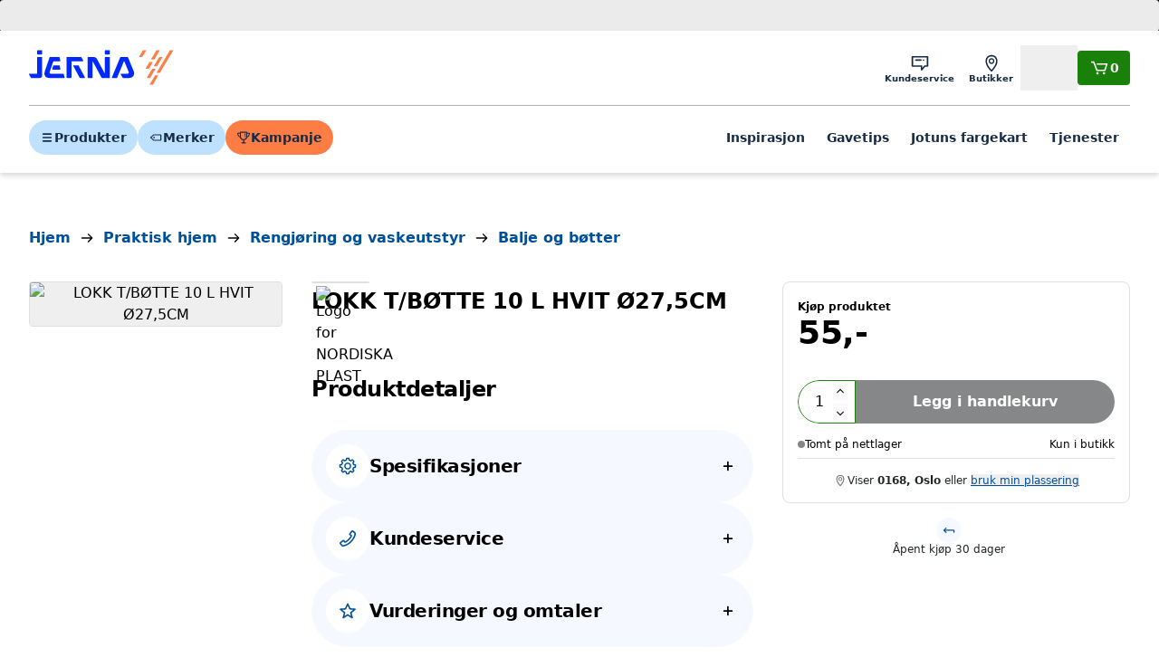

--- FILE ---
content_type: text/html; charset=utf-8
request_url: https://www.jernia.no/praktisk-hjem/rengj%C3%B8ring-og-vaskeutstyr/balje-og-b%C3%B8tter/nordiska-plast-lokk-t-b%C3%B8tte-10-l-hvit-%C3%B827%2C5cm/p/89053555
body_size: 23703
content:
<!DOCTYPE html><html lang="nb"><head><meta charSet="utf-8" data-next-head=""/><meta name="viewport" content="width=device-width" data-next-head=""/><title data-next-head="">NORDISKA PLAST LOKK T/BØTTE 10 L HVIT Ø27,5CM - Jernia.no</title><link rel="canonical" href="https://www.jernia.no/praktisk-hjem/rengjøring-og-vaskeutstyr/balje-og-bøtter/nordiska-plast-lokk-t-bøtte-10-l-hvit-ø27,5cm/p/89053555" data-next-head=""/><meta name="title" content="NORDISKA PLAST LOKK T/BØTTE 10 L HVIT Ø27,5CM" data-next-head=""/><meta name="og:title" content="NORDISKA PLAST LOKK T/BØTTE 10 L HVIT Ø27,5CM" data-next-head=""/><meta name="twitter:title" content="NORDISKA PLAST LOKK T/BØTTE 10 L HVIT Ø27,5CM" data-next-head=""/><meta name="image" content="https://jernia-cdn.no/299beecb-9667-40a9-9b75-559b07121361/467647bc-14b7-46f0-8a57-b281f2cd1867/NoC0vTT22QGM6cRF1mAXfwmfS/vrAWenzTdMmWM2gUcquiFC36r.jpg?w=534&amp;h=534" data-next-head=""/><meta name="og:image" content="https://jernia-cdn.no/299beecb-9667-40a9-9b75-559b07121361/467647bc-14b7-46f0-8a57-b281f2cd1867/NoC0vTT22QGM6cRF1mAXfwmfS/vrAWenzTdMmWM2gUcquiFC36r.jpg?w=534&amp;h=534" data-next-head=""/><meta name="twitter:image" content="https://jernia-cdn.no/299beecb-9667-40a9-9b75-559b07121361/467647bc-14b7-46f0-8a57-b281f2cd1867/NoC0vTT22QGM6cRF1mAXfwmfS/vrAWenzTdMmWM2gUcquiFC36r.jpg?w=534&amp;h=534" data-next-head=""/><script type="application/ld+json" data-next-head="">{"@context":"https://schema.org","@type":"Product","@id":"#product","sku":"89053555","gtin":"7318146110013","description":"Lokk t/Bøtte 10 Lt. Ø27,5cm Materiale: PP","url":"https://www.jernia.no/praktisk-hjem/rengj%C3%B8ring-og-vaskeutstyr/balje-og-b%C3%B8tter/nordiska-plast-lokk-t-b%C3%B8tte-10-l-hvit-%C3%B827%2C5cm/p/89053555","image":["https://jernia-cdn.no/299beecb-9667-40a9-9b75-559b07121361/467647bc-14b7-46f0-8a57-b281f2cd1867/NoC0vTT22QGM6cRF1mAXfwmfS/vrAWenzTdMmWM2gUcquiFC36r.jpg?w=534&amp;h=534"],"brand":{"@type":"Brand","name":"NORDISKA PLAST"},"offers":{"@type":"Offer","price":55,"priceCurrency":"NOK","availability":"https://schema.org/InStock","itemCondition":"https://schema.org/NewCondition","priceSpecification":[{"@type":"UnitPriceSpecification","priceType":"RegularPrice","price":55,"priceCurrency":"NOK"}],"seller":{"@type":"Organization","name":"Jernia"}},"name":"LOKK T/BØTTE 10 L HVIT Ø27,5CM"}</script><script type="application/ld+json" data-next-head="">{"@context":"https://schema.org","@type":"BreadcrumbList","itemListElement":[{"@type":"ListItem","position":1,"item":"https://www.jernia.no/","name":"Hjem"},{"@type":"ListItem","position":2,"item":"https://www.jernia.no/praktisk-hjem/c/207","name":"Praktisk hjem"},{"@type":"ListItem","position":3,"item":"https://www.jernia.no/praktisk-hjem/rengj%C3%B8ring-og-vaskeutstyr/c/85","name":"Rengjøring og vaskeutstyr"},{"@type":"ListItem","position":4,"item":"https://www.jernia.no/praktisk-hjem/rengj%C3%B8ring-og-vaskeutstyr/balje-og-b%C3%B8tter/c/8502","name":"Balje og bøtter"}]}</script><meta name="google-site-verification" content="St1gpv7b31YgocHf4gtb9zsqZcAwDl7sbjm7r7JMJN0"/><link href="https://rsms.me/inter/inter.css" rel="stylesheet" media="print"/><noscript><link href="https://rsms.me/inter/inter.css" rel="stylesheet"/></noscript><link rel="preload" href="/_next/static/css/59c40f73ad621a1c.css" as="style"/><link rel="stylesheet" href="/_next/static/css/59c40f73ad621a1c.css" data-n-g=""/><noscript data-n-css=""></noscript><script defer="" nomodule="" src="/_next/static/chunks/polyfills-42372ed130431b0a.js"></script><script id="CookieConsent" src="https://policy.app.cookieinformation.com/uc.js" data-culture="EN" data-gcm-version="2.0" defer="" data-nscript="beforeInteractive"></script><script src="https://21ypx39cq2.kameleoon.io/engine.js" defer="" data-nscript="beforeInteractive"></script><script src="/_next/static/chunks/webpack-e041fe29c16ab14c.js" defer=""></script><script src="/_next/static/chunks/framework-3f5890ae0f8ee64b.js" defer=""></script><script src="/_next/static/chunks/main-a93bdd9f3a954dd5.js" defer=""></script><script src="/_next/static/chunks/pages/_app-43ca580e8bb7035f.js" defer=""></script><script src="/_next/static/chunks/58dd16bf-f3cc7885f1920bb1.js" defer=""></script><script src="/_next/static/chunks/1635-0aa0120b523ca978.js" defer=""></script><script src="/_next/static/chunks/854-94e6dc403dc3248b.js" defer=""></script><script src="/_next/static/chunks/2345-e24cc0e5174ef49b.js" defer=""></script><script src="/_next/static/chunks/8246-9a53a4cbaad5326c.js" defer=""></script><script src="/_next/static/chunks/4205-51b5154bb94b142e.js" defer=""></script><script src="/_next/static/chunks/2913-68f272368f790d60.js" defer=""></script><script src="/_next/static/chunks/964-06749fd9115a3288.js" defer=""></script><script src="/_next/static/chunks/2928-aec9c3141c847c9a.js" defer=""></script><script src="/_next/static/chunks/7348-38e1b5562a5d6459.js" defer=""></script><script src="/_next/static/chunks/1081-020c079996045ee8.js" defer=""></script><script src="/_next/static/chunks/2730-4442d86b9f7f7b0e.js" defer=""></script><script src="/_next/static/chunks/4765-29feb43ac126a2d7.js" defer=""></script><script src="/_next/static/chunks/2497-91a610ac1e9fe3ee.js" defer=""></script><script src="/_next/static/chunks/9199-bc77c85e13c7d112.js" defer=""></script><script src="/_next/static/chunks/391-ef11847019dd0166.js" defer=""></script><script src="/_next/static/chunks/4024-dd624f71068504bf.js" defer=""></script><script src="/_next/static/chunks/7137-93fbcb3e2dac9391.js" defer=""></script><script src="/_next/static/chunks/2741-caca127f875c8bc4.js" defer=""></script><script src="/_next/static/chunks/8042-501c481c2bd2c9a9.js" defer=""></script><script src="/_next/static/chunks/7158-68159c1317682ad3.js" defer=""></script><script src="/_next/static/chunks/4416-7144a189fde72464.js" defer=""></script><script src="/_next/static/chunks/pages/product/%5B...slug%5D-b3b6e6f5b9f37b4e.js" defer=""></script><script src="/_next/static/fqlzMDRxC0ZhDNb-KycGA/_buildManifest.js" defer=""></script><script src="/_next/static/fqlzMDRxC0ZhDNb-KycGA/_ssgManifest.js" defer=""></script></head><body><div id="__next"><div id="next-drawers" class="relative" style="z-index:200"></div><div id="next-modals" class="relative" style="z-index:10000"></div><div id="next-app-element" class="next-content-wrapper flex min-h-dvh flex-col overflow-clip"><a href="#main-content" class="!fixed left-1/2 top-2 z-[300] -translate-x-1/2 -translate-y-[120%]  transition-transform focus:translate-y-0 inline-flex items-center justify-center whitespace-nowrap text-center relative leading-none transition-colors disabled:cursor-not-allowed font-semibold text-p-md h-12 gap-x-2 px-3.5 py-4 bg-primary-700 hover:bg-primary-800 text-white rounded">Hopp til hovedinnhold</a><header id="main-header" class="autocomplete-overlay bg-neutral-100 text-neutral-100 shadow-md z-50 lg:z-[200]"><div class="flex flex-wrap items-center gap-x-4  py-4 lg:grid-cols-[auto_1fr_auto] lg:gap-x-8 max-w-1920 mx-auto px-4 md:px-8 5xl:px-40"><a aria-label="Gå til forsiden" href="/"><svg viewBox="0 0 64 17" fill="none" class="w-full max-w-24 lg:max-w-40 text-primary-bright"><path fill-rule="evenodd" clip-rule="evenodd" d="M5.60656 0.604492H3.83525C3.71736 0.604492 3.62124 0.700615 3.62124 0.818501V2.30326C3.62124 2.41994 3.71736 2.51606 3.83525 2.51606H5.60656C5.72444 2.51606 5.82057 2.41994 5.82057 2.30326V0.818501C5.82057 0.700615 5.72444 0.604492 5.60656 0.604492ZM33.7601 0.604492H35.5321C35.6493 0.604492 35.7461 0.700615 35.7461 0.818501V2.30326C35.7461 2.41994 35.6493 2.51606 35.5321 2.51606H33.7601C33.6429 2.51606 33.5467 2.41994 33.5467 2.30326V0.818501C33.5467 0.700615 33.6429 0.604492 33.7601 0.604492ZM9.1258 10.3899C9.14152 10.3434 10.7835 5.52516 10.7835 5.52516H13.6091C13.7977 5.52516 13.9144 5.37524 13.8697 5.19206L13.5202 3.76836C13.4979 3.67707 13.4023 3.60151 13.308 3.60151H9.34162C9.24792 3.60151 9.14575 3.67526 9.11552 3.76413L6.97604 10.0677C6.47367 11.816 7.2892 13.0233 9.06656 13.0233H15.4493C15.6379 13.0233 15.7552 12.874 15.7099 12.692L15.3605 11.2677C15.3381 11.1758 15.2432 11.1009 15.1489 11.1009H9.578C9.30233 11.1009 8.97043 10.8458 9.1258 10.3899ZM13.8735 8.94236L13.5241 7.51805C13.5017 7.42616 13.4068 7.35181 13.3125 7.35181H10.9886C10.8943 7.35181 10.7921 7.42435 10.7619 7.51382L10.2728 8.95082C10.2124 9.12916 10.3169 9.27486 10.505 9.27486H13.6129C13.8015 9.27486 13.9188 9.12493 13.8735 8.94236ZM26.1491 3.61064H28.4319C29.5337 3.61064 29.9348 4.36097 29.9915 4.46705L29.9916 4.46728L33.5463 11.1185V3.82465C33.5463 3.70677 33.6424 3.61064 33.7597 3.61064H35.5316C35.6489 3.61064 35.7456 3.70677 35.7456 3.82465V12.81C35.7456 12.9279 35.6489 13.024 35.5316 13.024H32.3058C32.2115 13.024 32.0984 12.9557 32.0543 12.8729L28.1344 5.53914V12.81C28.1344 12.9279 28.0383 13.024 27.9204 13.024H26.1491C26.0312 13.024 25.9357 12.9279 25.9357 12.81V3.82465C25.9357 3.70677 26.0312 3.61064 26.1491 3.61064ZM24.721 12.7225L21.9376 7.50833C21.8929 7.4243 21.7799 7.35719 21.6855 7.35719H19.7667C19.5787 7.35719 19.4971 7.49261 19.586 7.65886L22.3753 12.8737C22.4195 12.9565 22.5325 13.0242 22.6268 13.0242H24.5402C24.7282 13.0242 24.8098 12.8876 24.721 12.7225ZM23.1801 3.76159L23.9654 5.23003C24.0537 5.39628 23.9721 5.5323 23.784 5.5323H18.7863V12.8104C18.7863 12.9277 18.6895 13.0244 18.5723 13.0244H16.801C16.6831 13.0244 16.5869 12.9277 16.5869 12.8104V3.82447C16.5869 3.70658 16.6831 3.61046 16.801 3.61046H22.9286C23.0229 3.61046 23.136 3.67938 23.1801 3.76159ZM5.60658 3.61064H3.83527C3.71738 3.61064 3.62126 3.70677 3.62126 3.82465V11.1034H0.216467C0.0284542 11.1034 -0.0525547 11.2388 0.0357087 11.405L0.820406 12.8729C0.865143 12.9557 0.978192 13.024 1.0725 13.024H4.80979C5.36778 13.024 5.82059 12.5712 5.82059 12.0126V3.82465C5.82059 3.70677 5.72446 3.61064 5.60658 3.61064ZM43.6304 11.1026C43.9139 11.1026 44.2555 10.8149 44.082 10.3923L42.0253 5.37035L38.947 12.8667C38.9107 12.9525 38.8049 13.0245 38.7106 13.0245H36.8692C36.6818 13.0245 36.5863 12.8812 36.6576 12.7071L40.3163 3.76891C40.352 3.68186 40.4578 3.61052 40.5521 3.61052H43.4895C43.5832 3.61052 43.6896 3.68186 43.7259 3.76891L46.2287 9.86634C46.9415 11.6044 45.9452 13.0245 44.1013 13.0245H41.578C41.4843 13.0245 41.3712 12.9562 41.3259 12.8733L40.5418 11.4043C40.4535 11.2387 40.5345 11.1026 40.7225 11.1026H43.6304Z" fill="currentColor"></path><path fill-rule="evenodd" clip-rule="evenodd" d="M51.6268 0.604492H50.4311C50.3821 0.604492 50.3216 0.639556 50.2968 0.681269L48.6839 3.43255C48.6265 3.53048 48.6724 3.61149 48.7867 3.61149H49.9825C50.0314 3.61149 50.0913 3.57643 50.1161 3.53472L51.729 0.783437C51.787 0.685501 51.7405 0.604492 51.6268 0.604492ZM54.506 5.87714H53.3096C53.2607 5.87714 53.2008 5.9116 53.1766 5.95391L51.5631 8.70459C51.5057 8.80313 51.551 8.88353 51.6659 8.88353H52.8611C52.91 8.88353 52.9705 8.84907 52.9953 8.80676L54.6088 6.05608C54.6662 5.95754 54.6197 5.87714 54.506 5.87714ZM55.7524 11.8895H56.9488C57.0619 11.8895 57.109 11.9705 57.051 12.0685L54.7724 15.9545C54.7477 15.9956 54.6878 16.0312 54.6388 16.0312H53.4425C53.3288 16.0312 53.2829 15.9502 53.3403 15.8517L55.6188 11.9663C55.6436 11.9246 55.7034 11.8895 55.7524 11.8895ZM58.8193 3.61064H57.6236C57.5746 3.61064 57.5141 3.64571 57.4893 3.68742L55.2114 7.57343C55.154 7.67076 55.1993 7.75237 55.3136 7.75237H56.5094C56.5583 7.75237 56.6188 7.7167 56.6436 7.6756L58.9215 3.78959C58.9801 3.69105 58.933 3.61064 58.8193 3.61064ZM56.4018 0.604492H57.5976C57.7119 0.604492 57.7584 0.685501 57.6998 0.783437L55.4219 4.66944C55.3971 4.71055 55.3366 4.74562 55.2877 4.74562H54.0919C53.9782 4.74562 53.9323 4.66521 53.9897 4.56667L56.2676 0.681269C56.2924 0.639556 56.3529 0.604492 56.4018 0.604492ZM55.7277 8.88329H54.5313C54.4824 8.88329 54.4225 8.91835 54.3977 8.96006L52.1192 12.8455C52.0618 12.9434 52.1083 13.0244 52.2214 13.0244H53.4178C53.4667 13.0244 53.5266 12.9893 53.5514 12.9476L55.8299 9.06223C55.8879 8.96369 55.8414 8.88329 55.7277 8.88329ZM62.3709 0.604492H63.5673C63.6804 0.604492 63.7275 0.685501 63.6695 0.783437L57.8647 10.681C57.8399 10.7233 57.78 10.7578 57.7317 10.7578H56.5359C56.4216 10.7578 56.3757 10.6774 56.4325 10.5789L62.2373 0.681269C62.2621 0.639556 62.322 0.604492 62.3709 0.604492Z" fill="#FD7D45"></path></svg></a><div class="ml-auto flex items-center gap-x-3"><nav><ul class="flex lg:gap-x-2"><li><a class="whitespace-nowrap relative focus-visible:z-10 font-semibold shrink-0 text-primary-900 items-center justify-center inline-flex leading-none p-3 flex-col gap-y-0.5 text-p-xxs lg:p-2" target="_self" href="/kundeservice"><svg viewBox="0 0 24 24" fill="none" xmlns="http://www.w3.org/2000/svg" class="size-6 " aria-hidden="true"><path d="M20.4049 4H3.60493C3.16493 4 2.80493 4.36 2.80493 4.8V15.02C2.80493 15.46 3.16493 15.8 3.60493 15.8H13.0049V19.2C13.0049 19.54 13.2649 19.84 13.5649 19.96C13.6649 20 13.7649 20 13.8649 20C14.1049 20 14.3249 19.9 14.4849 19.72L17.8049 15.8H20.4049C20.8449 15.8 21.2049 15.46 21.2049 15.02V4.8C21.2049 4.36 20.8449 4 20.4049 4ZM19.6049 14.2H17.4449C17.2049 14.2 16.9449 14.32 16.7849 14.48L14.6049 17V15C14.6049 14.56 14.3249 14.18 13.8849 14.18H4.40493V5.58H19.6049V14.2ZM6.52493 8.4C6.52493 7.96 6.88493 7.6 7.32493 7.6H13.1249C13.5649 7.6 13.9249 7.96 13.9249 8.4C13.9249 8.84 13.5649 9.2 13.1249 9.2H7.32493C6.88493 9.2 6.52493 8.84 6.52493 8.4ZM15.3049 9.02C15.1649 8.88 15.0649 8.66001 15.0649 8.46001C15.0649 8.24001 15.1449 8.04 15.3049 7.9C15.4649 7.74 15.6649 7.66001 15.8649 7.66001C16.0849 7.66001 16.2849 7.74 16.4249 7.9C16.5649 8.04 16.6649 8.26001 16.6649 8.46001C16.6649 8.68001 16.5849 8.88 16.4249 9.02C16.2649 9.18 16.0649 9.26001 15.8649 9.26001C15.6649 9.24001 15.4649 9.16 15.3049 9.02Z" fill="currentColor"></path></svg><span class="hidden lg:inline">Kundeservice</span></a></li><li><a class="whitespace-nowrap relative focus-visible:z-10 font-semibold shrink-0 text-primary-900 items-center justify-center inline-flex leading-none p-3 flex-col gap-y-0.5 text-p-xxs lg:p-2" target="_self" href="/butikker"><svg viewBox="0 0 24 24" fill="none" xmlns="http://www.w3.org/2000/svg" class="size-6 " aria-hidden="true"><path d="M16.505 4.37999C15.365 3.35999 13.765 2.79999 12.025 2.79999C10.285 2.79999 8.68498 3.35999 7.54498 4.37999C6.16498 5.61999 5.42498 7.47999 5.42498 9.77999C5.42498 14.8 11.205 20.7 11.465 20.94C11.625 21.1 11.825 21.18 12.025 21.18C12.225 21.18 12.445 21.1 12.585 20.94C12.825 20.7 18.625 14.8 18.625 9.77999C18.605 7.47999 17.885 5.61999 16.505 4.37999ZM12.005 19.22C11.465 18.62 10.605 17.62 9.765 16.42C7.965 13.86 7.00499 11.58 7.00499 9.79999C7.00499 4.79999 10.825 4.39999 12.005 4.39999C16.645 4.39999 17.005 8.53999 17.005 9.79999C17.005 13.32 13.425 17.66 12.005 19.22ZM12.005 6.25999C10.245 6.25999 8.82498 7.71999 8.82498 9.49999C8.82498 11.28 10.245 12.74 12.005 12.74C13.765 12.74 15.185 11.28 15.185 9.49999C15.185 7.69999 13.765 6.25999 12.005 6.25999ZM12.005 11.32C11.025 11.32 10.225 10.5 10.225 9.47999C10.225 8.45999 11.025 7.63999 12.005 7.63999C12.985 7.63999 13.785 8.45999 13.785 9.47999C13.785 10.5 12.985 11.32 12.005 11.32Z" fill="currentColor"></path></svg><span class="hidden lg:inline">Butikker</span></a></li><li><div class="whitespace-nowrap relative focus-visible:z-10 font-semibold shrink-0 text-primary-900 items-center justify-center inline-flex leading-none p-3 flex-col gap-y-0.5 text-p-xxs lg:p-2"><svg viewBox="0 0 24 24" fill="none" xmlns="http://www.w3.org/2000/svg" class="size-6 " aria-hidden="true"><path d="M12.0051 14.22C14.9651 14.22 17.3851 11.8 17.3851 8.82003C17.3851 5.84003 14.9651 3.42003 12.0051 3.42003C9.04511 3.42003 6.62512 5.84003 6.62512 8.82003C6.62512 11.8 9.04511 14.22 12.0051 14.22ZM12.0051 5.00001C14.0851 5.00001 15.7851 6.70001 15.7851 8.80001C15.7851 10.9 14.0851 12.6 12.0051 12.6C9.92512 12.6 8.22512 10.9 8.22512 8.80001C8.22512 6.70001 9.92512 5.00001 12.0051 5.00001ZM14.5051 14.74C14.2451 14.66 13.9451 14.72 13.7451 14.9L12.0051 16.38L10.2651 14.9C10.0451 14.72 9.76511 14.66 9.50512 14.74C8.38511 15.1 2.80511 17.02 2.80511 19.8C2.80511 20.24 3.16511 20.6 3.60511 20.6H20.4051C20.8451 20.6 21.2051 20.24 21.2051 19.8C21.2051 17.02 15.6251 15.1 14.5051 14.74ZM4.82512 19C5.70512 18.06 7.82511 17.02 9.58511 16.42L11.4851 18.04C11.7851 18.3 12.2251 18.3 12.5251 18.04L14.4251 16.42C16.1851 17.04 18.3051 18.08 19.1851 19H4.82512Z" fill="currentColor"></path></svg><span class="hidden lg:inline">Logg inn</span><button class="absolute size-full"></button></div></li></ul></nav><a class="flex items-center gap-x-2 inline-flex items-center justify-center whitespace-nowrap text-center relative leading-none transition-colors disabled:cursor-not-allowed font-semibold h-9.5 gap-x-1.5 p-3 text-sm bg-success-700 hover:bg-success-800 text-white rounded" aria-label="Handlekurv" href="/cart"><svg viewBox="0 0 24 24" fill="none" xmlns="http://www.w3.org/2000/svg" class="size-4 lg:size-6 " aria-hidden="true"><path d="M21.1651 8.06002L19.0251 14.82C18.8651 15.3 18.4451 15.62 17.9451 15.62H9.68511C9.20511 15.62 8.74511 15.32 8.58511 14.88L5.44512 6.42003H3.60511C3.16511 6.42003 2.80511 6.06003 2.80511 5.62003C2.80511 5.18003 3.16511 4.82003 3.60511 4.82003H5.98511C6.32511 4.82003 6.62512 5.04002 6.74512 5.36002L10.0051 14H17.6051L19.3051 8.60001H9.88511C9.44511 8.60001 9.08511 8.24001 9.08511 7.80001C9.08511 7.36001 9.44511 7.00001 9.88511 7.00001H20.4051C20.6651 7.00001 20.9051 7.14 21.0451 7.34C21.2051 7.54 21.2451 7.82002 21.1651 8.06002ZM10.0851 16.66C9.74511 16.66 9.40511 16.8 9.16511 17.04C8.92511 17.28 8.78511 17.62 8.78511 17.96C8.78511 18.3 8.92511 18.64 9.16511 18.88C9.40511 19.12 9.74511 19.26 10.0851 19.26C10.4251 19.26 10.7651 19.12 11.0051 18.88C11.2451 18.64 11.3851 18.3 11.3851 17.96C11.3851 17.62 11.2451 17.28 11.0051 17.04C10.7651 16.8 10.4251 16.66 10.0851 16.66ZM17.2651 16.66C16.9251 16.66 16.5851 16.8 16.3451 17.04C16.1051 17.28 15.9651 17.62 15.9651 17.96C15.9651 18.3 16.1051 18.64 16.3451 18.88C16.5851 19.12 16.9251 19.26 17.2651 19.26C17.6051 19.26 17.9451 19.12 18.1851 18.88C18.4251 18.64 18.5651 18.3 18.5651 17.96C18.5651 17.62 18.4251 17.28 18.1851 17.04C17.9451 16.8 17.6051 16.66 17.2651 16.66Z" fill="currentColor"></path></svg><span>0</span></a></div></div><div class="max-w-1920 mx-auto px-4 md:px-8 5xl:px-40"><div class="flex justify-between gap-x-3 border-t border-neutral-600 pb-4 pt-3 md:gap-x-4 lg:gap-x-8 lg:pb-5 lg:pt-4"><ul class="hidden items-center gap-x-2 lg:flex"><li><button class="inline-flex items-center justify-center whitespace-nowrap text-center relative leading-none transition-colors disabled:cursor-not-allowed font-semibold h-9.5 gap-x-1.5 p-3 text-sm bg-primary-500 hover:bg-primary-300 text-primary-900 rounded-full"><svg viewBox="0 0 24 24" fill="none" xmlns="http://www.w3.org/2000/svg" class="shrink-0 size-4 w-4 h-4" title="" aria-hidden="true"><path d="M18.4051 7.50002H5.60505C4.88505 7.50002 4.30505 6.92002 4.30505 6.20002C4.30505 5.48002 4.88505 4.90002 5.60505 4.90002H18.4051C19.1251 4.90002 19.7051 5.48002 19.7051 6.20002C19.7051 6.92002 19.1251 7.50002 18.4051 7.50002ZM19.7051 12C19.7051 11.28 19.1251 10.7 18.4051 10.7H5.60505C4.88505 10.7 4.30505 11.28 4.30505 12C4.30505 12.72 4.88505 13.3 5.60505 13.3H18.4051C19.1251 13.3 19.7051 12.72 19.7051 12ZM19.7051 17.8C19.7051 17.08 19.1251 16.5 18.4051 16.5H5.60505C4.88505 16.5 4.30505 17.08 4.30505 17.8C4.30505 18.52 4.88505 19.1 5.60505 19.1H18.4051C19.1251 19.1 19.7051 18.52 19.7051 17.8Z" fill="currentColor"></path></svg>Produkter</button></li><li><button class="inline-flex items-center justify-center whitespace-nowrap text-center relative leading-none transition-colors disabled:cursor-not-allowed font-semibold h-9.5 gap-x-1.5 p-3 text-sm bg-primary-500 hover:bg-primary-300 text-primary-900 rounded-full"><svg viewBox="0 0 24 24" fill="none" xmlns="http://www.w3.org/2000/svg" class="shrink-0 size-4 w-4 h-4" title="" aria-hidden="true"><path d="M20.4049 6.79999H8.60493C8.40493 6.79999 8.22494 6.87999 8.08494 6.99999L3.08494 11.4C2.90494 11.56 2.80493 11.78 2.80493 12C2.80493 12.24 2.90494 12.44 3.08494 12.6L8.08494 17C8.22494 17.12 8.42493 17.2 8.60493 17.2H20.4049C20.8449 17.2 21.2049 16.84 21.2049 16.4V7.59999C21.2049 7.15999 20.8449 6.79999 20.4049 6.79999ZM19.6049 15.6H8.90493L4.80493 12L8.90493 8.39999H19.6049V15.6ZM8.24492 11.08C8.48492 10.84 8.82494 10.7 9.16494 10.7C9.50494 10.7 9.84494 10.84 10.0849 11.08C10.3249 11.32 10.4649 11.66 10.4649 12C10.4649 12.34 10.3249 12.68 10.0849 12.92C9.84494 13.16 9.50494 13.3 9.16494 13.3C8.82494 13.3 8.48492 13.16 8.24492 12.92C8.00492 12.68 7.86494 12.34 7.86494 12C7.86494 11.66 8.00492 11.32 8.24492 11.08Z" fill="currentColor"></path></svg>Merker</button></li><li><a class="inline-flex items-center justify-center whitespace-nowrap text-center relative leading-none transition-colors disabled:cursor-not-allowed font-semibold h-9.5 gap-x-1.5 p-3 text-sm bg-secondary-750 hover:bg-secondary-500 text-primary-900 rounded-full" href="https://www.jernia.no/kampanje/januarsalg"><svg width="14" height="12" viewBox="0 0 14 12" fill="none" xmlns="http://www.w3.org/2000/svg" class="shrink-0 size-4 w-4 h-4" title="" aria-hidden="true"><path d="M8.07036 3.62666V2.44001C8.07036 2.18667 8.28369 1.97334 8.53702 1.97334C8.79036 1.97334 9.00369 2.18667 9.00369 2.44001V3.62666C9.00369 3.88 8.79036 4.09333 8.53702 4.09333C8.28369 4.09333 8.07036 3.88 8.07036 3.62666ZM8.51036 5.44001C8.65703 5.44001 8.79037 5.38668 8.8837 5.28001C8.99037 5.17335 9.0437 5.04001 9.0437 4.90667C9.0437 4.76001 8.99037 4.62667 8.8837 4.53334C8.79037 4.42667 8.6437 4.37334 8.51036 4.37334C8.3637 4.37334 8.23036 4.42667 8.13702 4.53334C8.03036 4.62667 7.97703 4.77334 7.97703 4.90667C7.97703 5.04001 8.03036 5.18668 8.13702 5.28001C8.23036 5.38668 8.37703 5.44001 8.51036 5.44001ZM12.0437 4.93334C11.6437 5.34667 11.1504 5.6 10.5637 5.69333C10.2704 7.48 9.01704 8.38668 7.55037 8.57334V10.5333H8.69702C8.99035 10.5333 9.23035 10.7733 9.23035 11.0667C9.23035 11.36 8.99035 11.6 8.69702 11.6H5.35035C5.05702 11.6 4.81702 11.36 4.81702 11.0667C4.81702 10.7733 5.05702 10.5333 5.35035 10.5333H6.48369V8.57334C5.01702 8.38668 3.76369 7.48 3.47036 5.69333C2.88369 5.61333 2.39036 5.36 1.99036 4.93334C0.897026 3.8 0.95035 1.86666 0.963683 1.78666C0.977016 1.53332 1.17702 1.33333 1.43035 1.33333H3.43035V0.933335C3.43035 0.640002 3.65702 0.400002 3.95035 0.400002H10.1104C10.4037 0.400002 10.6304 0.640002 10.6304 0.933335V1.33333H12.6304C12.8837 1.33333 13.0837 1.53332 13.097 1.78666C13.0704 1.86666 13.1237 3.81334 12.0437 4.93334ZM2.6437 4.29333C2.85703 4.50666 3.13702 4.66667 3.40369 4.73334V2.26667H1.88369C1.93702 2.8 2.09703 3.72 2.6437 4.29333ZM9.53702 1.46667H4.47036V4.91999C4.47036 6.85332 5.77702 7.53334 7.00369 7.53334C8.23036 7.53334 9.53702 6.83999 9.53702 4.91999V1.46667ZM11.3637 4.29333C11.8837 3.76 12.0703 2.93334 12.1237 2.26667H10.6037V4.73334C10.8704 4.65334 11.1504 4.50666 11.3637 4.29333Z" fill="currentColor"></path></svg>Kampanje</a></li></ul><div class="w-full lg:hidden"><div aria-hidden="true" class="h-9.5 border-primary rounded-full bg-white lg:h-12"></div></div><div class="lg:hidden"><button class="flex items-center gap-x-2 inline-flex items-center justify-center whitespace-nowrap text-center relative leading-none transition-colors disabled:cursor-not-allowed font-semibold h-9.5 gap-x-1.5 p-3 text-sm bg-primary-500 text-primary-800 hover:bg-primary-300 rounded-full" aria-label="Meny"><svg viewBox="0 0 24 24" fill="none" xmlns="http://www.w3.org/2000/svg" class="shrink-0 size-4 w-4 h-4" title="" aria-hidden="true"><path d="M18.4051 7.50002H5.60505C4.88505 7.50002 4.30505 6.92002 4.30505 6.20002C4.30505 5.48002 4.88505 4.90002 5.60505 4.90002H18.4051C19.1251 4.90002 19.7051 5.48002 19.7051 6.20002C19.7051 6.92002 19.1251 7.50002 18.4051 7.50002ZM19.7051 12C19.7051 11.28 19.1251 10.7 18.4051 10.7H5.60505C4.88505 10.7 4.30505 11.28 4.30505 12C4.30505 12.72 4.88505 13.3 5.60505 13.3H18.4051C19.1251 13.3 19.7051 12.72 19.7051 12ZM19.7051 17.8C19.7051 17.08 19.1251 16.5 18.4051 16.5H5.60505C4.88505 16.5 4.30505 17.08 4.30505 17.8C4.30505 18.52 4.88505 19.1 5.60505 19.1H18.4051C19.1251 19.1 19.7051 18.52 19.7051 17.8Z" fill="currentColor"></path></svg>Meny</button></div><nav class="hidden lg:block"><ul class="flex items-center lg:gap-x-1 xl:gap-x-2 2xl:gap-x-3"><li><a class="whitespace-nowrap relative focus-visible:z-10 font-semibold shrink-0 text-primary-900 items-center justify-center inline-flex leading-none p-3 text-p-sm gap-y-1" target="_self" href="https://www.jernia.no/inspirasjon">Inspirasjon</a></li><li><a class="whitespace-nowrap relative focus-visible:z-10 font-semibold shrink-0 text-primary-900 items-center justify-center inline-flex leading-none p-3 text-p-sm gap-y-1" target="_self" href="https://www.jernia.no/gaver">Gavetips</a></li><li><a class="whitespace-nowrap relative focus-visible:z-10 font-semibold shrink-0 text-primary-900 items-center justify-center inline-flex leading-none p-3 text-p-sm gap-y-1" target="_self" href="/farger">Jotuns fargekart</a></li><li><a class="whitespace-nowrap relative focus-visible:z-10 font-semibold shrink-0 text-primary-900 items-center justify-center inline-flex leading-none p-3 text-p-sm gap-y-1" target="_self" href="/hjelperdeg">Tjenester</a></li></ul></nav></div></div></header><div><span class="h-[34px] block" aria-live="polite" aria-busy="true"><span class="react-loading-skeleton flex w-full" style="height:35px">‌</span><br/></span></div><main id="main-content" class="grow"><article><div class="px-0 pt-4 md:pt-14 max-w-1920 mx-auto px-4 md:px-8 5xl:px-40"><div class="relative grid grid-cols-1 gap-x-8 md:grid-cols-12"><div class="col-span-1 md:col-span-12"><div class="mb-4 md:mb-8"><div class="overflow-x-auto overflow-y-hidden"><ol class="flex items-center text-p-xs font-semibold m-0 md:py-1 sm:text-hd-4"><li class="flex items-center"><a class="text-primary hover:text-text-800 whitespace-nowrap " href="/"><span>Hjem</span></a><svg viewBox="0 0 24 24" fill="none" xmlns="http://www.w3.org/2000/svg" class="mx-1 shrink-0 md:mx-2 w-5 h-5" aria-hidden="true"><path d="M19.3651 12.56L14.3851 17.56C14.2251 17.72 14.0251 17.8 13.8251 17.8C13.6251 17.8 13.4251 17.72 13.2651 17.56C12.9451 17.24 12.9451 16.74 13.2651 16.42L16.8851 12.78H5.20509C4.76509 12.78 4.40509 12.42 4.40509 11.98C4.40509 11.54 4.76509 11.18 5.20509 11.18H16.8851L13.2651 7.54001C12.9451 7.22001 12.9451 6.72 13.2651 6.4C13.5851 6.08 14.0851 6.08 14.4051 6.4L19.3851 11.4C19.6851 11.74 19.6851 12.26 19.3651 12.56Z" fill="currentColor"></path></svg></li><li class="flex items-center"><a class="text-primary hover:text-text-800 whitespace-nowrap " href="/praktisk-hjem/c/207"><span>Praktisk hjem</span></a><svg viewBox="0 0 24 24" fill="none" xmlns="http://www.w3.org/2000/svg" class="mx-1 shrink-0 md:mx-2 w-5 h-5" aria-hidden="true"><path d="M19.3651 12.56L14.3851 17.56C14.2251 17.72 14.0251 17.8 13.8251 17.8C13.6251 17.8 13.4251 17.72 13.2651 17.56C12.9451 17.24 12.9451 16.74 13.2651 16.42L16.8851 12.78H5.20509C4.76509 12.78 4.40509 12.42 4.40509 11.98C4.40509 11.54 4.76509 11.18 5.20509 11.18H16.8851L13.2651 7.54001C12.9451 7.22001 12.9451 6.72 13.2651 6.4C13.5851 6.08 14.0851 6.08 14.4051 6.4L19.3851 11.4C19.6851 11.74 19.6851 12.26 19.3651 12.56Z" fill="currentColor"></path></svg></li><li class="flex items-center"><a class="text-primary hover:text-text-800 whitespace-nowrap " href="/praktisk-hjem/rengj%C3%B8ring-og-vaskeutstyr/c/85"><span>Rengjøring og vaskeutstyr</span></a><svg viewBox="0 0 24 24" fill="none" xmlns="http://www.w3.org/2000/svg" class="mx-1 shrink-0 md:mx-2 w-5 h-5" aria-hidden="true"><path d="M19.3651 12.56L14.3851 17.56C14.2251 17.72 14.0251 17.8 13.8251 17.8C13.6251 17.8 13.4251 17.72 13.2651 17.56C12.9451 17.24 12.9451 16.74 13.2651 16.42L16.8851 12.78H5.20509C4.76509 12.78 4.40509 12.42 4.40509 11.98C4.40509 11.54 4.76509 11.18 5.20509 11.18H16.8851L13.2651 7.54001C12.9451 7.22001 12.9451 6.72 13.2651 6.4C13.5851 6.08 14.0851 6.08 14.4051 6.4L19.3851 11.4C19.6851 11.74 19.6851 12.26 19.3651 12.56Z" fill="currentColor"></path></svg></li><li class="flex items-center"><a class="text-primary hover:text-text-800 whitespace-nowrap " href="/praktisk-hjem/rengj%C3%B8ring-og-vaskeutstyr/balje-og-b%C3%B8tter/c/8502"><span>Balje og bøtter</span></a></li></ol></div></div></div><div class="col-span-1 md:col-span-6 xl:col-span-3 2xl:col-span-4"><div class="mb-6 md:sticky md:top-[95px]"><div><div class="relative items-start gap-2 sm:flex sm:flex-col"><div class="overflow-hidden rounded border relative border-neutral-500  sm:w-full"><ul class="flex aspect-square"><li class="relative flex size-full shrink-0 items-center justify-center"><figure class="w-full h-full"><button class="size-full"><img src="https://jernia-cdn.no/299beecb-9667-40a9-9b75-559b07121361/467647bc-14b7-46f0-8a57-b281f2cd1867/NoC0vTT22QGM6cRF1mAXfwmfS/vrAWenzTdMmWM2gUcquiFC36r.jpg?w=1920&amp;h=1080?w=1920&amp;h=1080" alt="LOKK T/BØTTE 10 L HVIT Ø27,5CM" class="size-full object-contain"/></button></figure></li></ul><div class="pointer-events-none absolute left-0 top-0 z-20 flex h-full  flex-col items-start p-2 md:p-4"><div class="relative pointer-events-auto mb-3 mt-auto w-10 max-w-full sm:w-14 md:w-16"><div class="prisjakt_cheapest" data-shop="19647" data-product="89053555" data-market="NO" data-format="medium2"></div></div></div></div><div class="shrink-0 flex flex-col sm:flex-row overflow-hidden -m-1 absolute right-0 top-0 bottom-0 sm:relative grow sm:h-auto sm:w-full sm:max-h-none sm:@container/thumbs-c"></div></div></div><div class="mt-8 md:hidden"><div class="mb-8 space-y-4"><div><div class="mb-2 flex items-center justify-between"><a title="Se alt fra NORDISKA PLAST" href="/merker/nordiska+plast"><figure class="relative w-16 aspect-video border border-neutral-500 bg-white rounded"><img src="https://ecommerce.jernia.no/pearlbrandmaster/media/logo/4311249/svg" alt="Logo for NORDISKA PLAST" class="absolute left-0 top-0 size-full object-contain p-1"/></figure></a></div><h1 class="text-2xl font-semibold leading-none" itemProp="name">LOKK T/BØTTE 10 L HVIT Ø27,5CM</h1></div><div class="flex flex-col gap-1"><ul class="flex flex-wrap gap-1"></ul><div class="flex flex-wrap items-center gap-2 text-sm"><div class="gmf-product-rating" data-product-id="89053555"></div></div></div><div></div></div><div id="videoly-product-title" class="hidden">NORDISKA PLAST<!-- --> <!-- -->LOKK T/BØTTE 10 L HVIT Ø27,5CM</div><div id="videoly-product-id" class="hidden">89053555</div></div><div class="mt-8 xl:hidden"><div class="grid grid-cols-1 gap-4"><div class="overflow-hidden rounded-lg border border-neutral-500 bg-white"><div><div><div class=""><div class="p-4 leading-tight"><label class="font-semibold leading-none text-p-xs">Kjøp<!-- --> produktet<!-- --> </label><h4 class="leading-hd font-semibold tracking-hd hyphens-manual mt-0 text-hd-1-m md:text-hd-1"><span content="55">55,-</span></h4></div></div></div></div><div class="p-4"><div class="flex gap-2"><div class="flex w-full overflow-hidden rounded-full mb-2"><div class="border-success flex h-12 gap-1 rounded-l-full border bg-white px-2 cursor-not-allowed !bg-neutral-700"><input class="min-w-7 bg-transparent text-center text-black" type="number" style="width:3ch" readonly="" aria-label="Antall produkter" value="1"/><div class="grid shrink-0 grid-cols-1 gap-1"><button type="button" disabled="" aria-label="Øk antall"><svg viewBox="0 0 24 24" fill="none" xmlns="http://www.w3.org/2000/svg" class="text-black w-4 h-4"><path d="M17.005 15.4C16.785 15.4 16.585 15.32 16.425 15.16L12.005 10.56L7.58502 15.16C7.28502 15.48 6.765 15.48 6.445 15.18C6.125 14.88 6.12501 14.36 6.42501 14.04L11.425 8.84001C11.585 8.68001 11.785 8.60001 12.005 8.60001C12.225 8.60001 12.425 8.68001 12.585 8.84001L17.585 14.04C17.885 14.36 17.885 14.86 17.565 15.18C17.405 15.32 17.205 15.4 17.005 15.4Z" fill="currentColor"></path></svg></button><button type="button" disabled="" aria-label="Reduser antall"><svg viewBox="0 0 24 24" fill="none" xmlns="http://www.w3.org/2000/svg" class="text-black w-4 h-4"><path d="M12.005 15.4C11.785 15.4 11.585 15.32 11.425 15.16L6.42501 9.96C6.12501 9.64 6.125 9.14 6.445 8.82C6.765 8.52 7.26502 8.52001 7.58502 8.84001L12.005 13.44L16.425 8.84001C16.725 8.52001 17.245 8.52 17.565 8.82C17.885 9.12 17.885 9.64 17.585 9.96L12.585 15.16C12.425 15.32 12.225 15.4 12.005 15.4Z" fill="currentColor"></path></svg></button></div></div><button type="button" class="ga-precart-event bg-success hover:bg-success-800 h-12 grow px-4 font-semibold text-neutral-100 cursor-not-allowed !bg-neutral-700 !text-white" data-precart-event-action="Produktside / Kjøp på nett" disabled="">Legg i handlekurv</button></div></div><div><div class="flex items-center justify-between gap-2 border-b border-neutral-500 py-2"><div class="flex items-center gap-1"><span class="rounded-full block flex-shrink-0 w-2 h-2 bg-neutral-700"></span><p class="leading-caption font-regular text-p-xs">Tomt på nettlager</p></div><p class="leading-caption font-regular text-p-xs">Kun i butikk</p></div><p class="leading-caption font-regular text-p-xs text-text-800 text-center mt-4"><svg viewBox="0 0 24 24" fill="none" xmlns="http://www.w3.org/2000/svg" class="text-text-700 inline-block w-4 h-4"><path d="M16.505 4.37999C15.365 3.35999 13.765 2.79999 12.025 2.79999C10.285 2.79999 8.68498 3.35999 7.54498 4.37999C6.16498 5.61999 5.42498 7.47999 5.42498 9.77999C5.42498 14.8 11.205 20.7 11.465 20.94C11.625 21.1 11.825 21.18 12.025 21.18C12.225 21.18 12.445 21.1 12.585 20.94C12.825 20.7 18.625 14.8 18.625 9.77999C18.605 7.47999 17.885 5.61999 16.505 4.37999ZM12.005 19.22C11.465 18.62 10.605 17.62 9.765 16.42C7.965 13.86 7.00499 11.58 7.00499 9.79999C7.00499 4.79999 10.825 4.39999 12.005 4.39999C16.645 4.39999 17.005 8.53999 17.005 9.79999C17.005 13.32 13.425 17.66 12.005 19.22ZM12.005 6.25999C10.245 6.25999 8.82498 7.71999 8.82498 9.49999C8.82498 11.28 10.245 12.74 12.005 12.74C13.765 12.74 15.185 11.28 15.185 9.49999C15.185 7.69999 13.765 6.25999 12.005 6.25999ZM12.005 11.32C11.025 11.32 10.225 10.5 10.225 9.47999C10.225 8.45999 11.025 7.63999 12.005 7.63999C12.985 7.63999 13.785 8.45999 13.785 9.47999C13.785 10.5 12.985 11.32 12.005 11.32Z" fill="currentColor"></path></svg>Viser<!-- --> <span class="font-semibold">0168<!-- -->, </span> <span class="font-semibold">Oslo</span> eller<!-- --> <button><span class="leading-caption font-regular text-p-xs text-primary-700 underline">bruk min plassering</span></button></p></div></div></div><section><ul class="grid grid-cols-2 gap-4 border-b border-neutral-500 lg:grid-cols-[repeat(auto-fit,minmax(0,1fr))] lg:border-0" aria-label="Unike salgspunkter"><li class="group select-none pb-4 last:border-r-0 lg:border-0 lg:border-r lg:border-neutral-500 lg:pb-0 lg:pr-4" aria-label="Åpent kjøp 30 dager"><a href="/angrerett" class="flex items-center gap-4 text-center lg:flex-col"><figure class="bg-primary-100 text-primary-700 grid size-7 place-items-center rounded-full transition-colors group-hover:bg-primary-300"><svg viewBox="0 0 24 24" fill="none" xmlns="http://www.w3.org/2000/svg" size-4="undefined w-4 h-4" width="1.5em" height="1em"><path d="M21.205 11.92V15.46C21.205 15.94 20.905 16.34 20.405 16.34C19.905 16.34 19.605 15.94 19.605 15.46V12.8H5.94502L7.98504 14.82C8.32504 15.16 8.30502 15.72 7.94502 16.08C7.76502 16.26 7.52504 16.34 7.28504 16.34C7.06504 16.34 6.82502 16.26 6.64502 16.08L3.04502 12.54C2.88502 12.38 2.78504 12.14 2.78504 11.92C2.78504 11.68 2.88502 11.46 3.04502 11.3L6.62503 7.75998C6.96503 7.41998 7.54504 7.41998 7.88504 7.75998C8.22504 8.09998 8.22504 8.65999 7.86504 9.01999L5.80503 11.04H20.245C20.485 11.04 20.745 11.14 20.905 11.3C21.105 11.46 21.205 11.7 21.205 11.92Z" fill="currentColor"></path></svg></figure><p class="leading-caption font-regular text-p-xs text-text-800" id="usp-0">Åpent kjøp 30 dager</p></a></li></ul></section><div class="shadow-300 fixed bottom-0 left-0 z-50 w-full bg-neutral-100 md:hidden" id="sticky-add-to-cart"><div class="grid grid-cols-[auto_7fr] items-center gap-2 pb-3 pt-2 xl:max-w-screen-xl mx-auto px-4 md:px-8"><div><div class=" leading-tight"><h4 class="leading-hd font-semibold tracking-hd hyphens-manual mt-0 text-hd-4-m md:text-hd-4">55,-</h4></div></div><button class="py-[23px] inline-flex items-center justify-center whitespace-nowrap text-center relative leading-none transition-colors disabled:cursor-not-allowed font-semibold h-9.5 gap-x-1.5 p-3 text-sm bg-success-700 hover:bg-success-800 text-white rounded-full"><svg viewBox="0 0 24 24" fill="none" xmlns="http://www.w3.org/2000/svg" class="shrink-0 size-4 w-5 h-5" title="" aria-hidden="true"><path d="M21.1651 8.06002L19.0251 14.82C18.8651 15.3 18.4451 15.62 17.9451 15.62H9.68511C9.20511 15.62 8.74511 15.32 8.58511 14.88L5.44512 6.42003H3.60511C3.16511 6.42003 2.80511 6.06003 2.80511 5.62003C2.80511 5.18003 3.16511 4.82003 3.60511 4.82003H5.98511C6.32511 4.82003 6.62512 5.04002 6.74512 5.36002L10.0051 14H17.6051L19.3051 8.60001H9.88511C9.44511 8.60001 9.08511 8.24001 9.08511 7.80001C9.08511 7.36001 9.44511 7.00001 9.88511 7.00001H20.4051C20.6651 7.00001 20.9051 7.14 21.0451 7.34C21.2051 7.54 21.2451 7.82002 21.1651 8.06002ZM10.0851 16.66C9.74511 16.66 9.40511 16.8 9.16511 17.04C8.92511 17.28 8.78511 17.62 8.78511 17.96C8.78511 18.3 8.92511 18.64 9.16511 18.88C9.40511 19.12 9.74511 19.26 10.0851 19.26C10.4251 19.26 10.7651 19.12 11.0051 18.88C11.2451 18.64 11.3851 18.3 11.3851 17.96C11.3851 17.62 11.2451 17.28 11.0051 17.04C10.7651 16.8 10.4251 16.66 10.0851 16.66ZM17.2651 16.66C16.9251 16.66 16.5851 16.8 16.3451 17.04C16.1051 17.28 15.9651 17.62 15.9651 17.96C15.9651 18.3 16.1051 18.64 16.3451 18.88C16.5851 19.12 16.9251 19.26 17.2651 19.26C17.6051 19.26 17.9451 19.12 18.1851 18.88C18.4251 18.64 18.5651 18.3 18.5651 17.96C18.5651 17.62 18.4251 17.28 18.1851 17.04C17.9451 16.8 17.6051 16.66 17.2651 16.66Z" fill="currentColor"></path></svg>Legg i handlekurv</button></div></div></div></div></div></div><div class="col-span-1 gap-8 md:col-span-6 xl:col-span-5 2xl:col-span-5"><div class="hidden md:block"><div class="mb-8 space-y-4"><div><div class="mb-2 flex items-center justify-between"><a title="Se alt fra NORDISKA PLAST" href="/merker/nordiska+plast"><figure class="relative w-16 aspect-video border border-neutral-500 bg-white rounded"><img src="https://ecommerce.jernia.no/pearlbrandmaster/media/logo/4311249/svg" alt="Logo for NORDISKA PLAST" class="absolute left-0 top-0 size-full object-contain p-1"/></figure></a></div><h1 class="text-2xl font-semibold leading-none" itemProp="name">LOKK T/BØTTE 10 L HVIT Ø27,5CM</h1></div><div class="flex flex-col gap-1"><ul class="flex flex-wrap gap-1"></ul><div class="flex flex-wrap items-center gap-2 text-sm"><div class="gmf-product-rating" data-product-id="89053555"></div></div></div><div></div></div><div id="videoly-product-title" class="hidden">NORDISKA PLAST<!-- --> <!-- -->LOKK T/BØTTE 10 L HVIT Ø27,5CM</div><div id="videoly-product-id" class="hidden">89053555</div></div><section class="scroll-mt-10 py-6 md:scroll-mt-14" id="product-details"><div class="max-w-840 mx-auto"><h2 class="leading-hd font-semibold tracking-hd hyphens-manual mt-0 text-hd-2-m md:text-hd-2 mb-8">Produktdetaljer</h2><ul class="mt-3 flex flex-col gap-2 md:mt-4"><li><div class=""><button id=":Rdb6p9v6H1:" aria-controls=":Rdb6p9v6:" aria-expanded="false" class="w-full flex items-center justify-between group gap-x-3 focus:outline-none focus-visible:ring bg-primary-100  hover:bg-primary-300 p-4 min-h-[80px] rounded-t-[2.5rem] rounded-b-[2.5rem]"><span class="rounded-full bg-neutral-100 p-3 flex items-center justify-center w-12 h-12 p-3 bg-neutral-100"><svg viewBox="0 0 24 24" fill="none" xmlns="http://www.w3.org/2000/svg" class="shrink-0 text-primary-700 size-6 w-6 h-6" title="" aria-hidden="true"><path d="M12.0051 15.86C9.88511 15.86 8.1451 14.14 8.1451 12C8.1451 9.87998 9.86511 8.13997 12.0051 8.13997C14.1251 8.13997 15.8651 9.85998 15.8651 12C15.8651 14.12 14.1251 15.86 12.0051 15.86ZM12.0051 9.55999C10.6651 9.55999 9.56512 10.66 9.56512 12C9.56512 13.34 10.6651 14.44 12.0051 14.44C13.3451 14.44 14.4451 13.34 14.4451 12C14.4451 10.66 13.3451 9.55999 12.0051 9.55999ZM12.0051 21.2H11.9051C11.2051 21.2 10.6051 21.12 10.5651 21.12C10.2451 21.08 10.0051 20.84 9.94511 20.52L9.74511 19.08C9.30511 18.94 8.88512 18.76 8.48512 18.54L7.34511 19.4C7.0851 19.6 6.74512 19.58 6.48512 19.4C6.46512 19.38 5.98512 19 5.48512 18.52L5.40511 18.44C4.90511 17.94 4.54511 17.46 4.52511 17.44C4.32511 17.18 4.32511 16.84 4.52511 16.58L5.40511 15.42C5.18511 15.02 5.02512 14.58 4.88512 14.14L3.48512 13.94C3.16512 13.9 2.92512 13.64 2.88512 13.32C2.88512 13.3 2.80511 12.68 2.80511 11.98V11.88C2.80511 11.18 2.88512 10.58 2.88512 10.54C2.92512 10.22 3.16512 9.97997 3.48512 9.91997L4.92511 9.71997C5.06511 9.27997 5.24512 8.85999 5.46512 8.45999L4.60511 7.31997C4.40511 7.05997 4.42511 6.71999 4.60511 6.45999C4.62511 6.43999 5.00512 5.95999 5.48512 5.45999L5.56512 5.37998C6.06512 4.87998 6.54512 4.51998 6.56512 4.49998C6.82512 4.29998 7.16511 4.29998 7.42511 4.49998L8.58512 5.37998C8.98512 5.15998 9.42512 4.99999 9.86512 4.85999L10.0651 3.45999C10.1051 3.13999 10.3651 2.89999 10.6851 2.85999C10.7051 2.85999 11.3251 2.77998 12.0251 2.77998H12.1251C12.8251 2.77998 13.4251 2.85999 13.4651 2.85999C13.7851 2.89999 14.0251 3.13999 14.0851 3.45999L14.2851 4.89998C14.7251 5.03998 15.1451 5.21997 15.5451 5.43997L16.6851 4.57998C16.9451 4.37998 17.2851 4.39998 17.5451 4.57998C17.5651 4.59998 18.0451 4.97999 18.5451 5.45999L18.6251 5.53997C19.1251 6.03997 19.4851 6.51997 19.5051 6.53997C19.7051 6.79997 19.7051 7.13998 19.5051 7.39998L18.6251 8.55999C18.8451 8.95999 19.0051 9.39997 19.1451 9.83997L20.5451 10.04C20.8651 10.08 21.1051 10.34 21.1451 10.66C21.1451 10.68 21.2251 11.3 21.2251 12V12.1C21.2251 12.8 21.1451 13.4 21.1451 13.44C21.1051 13.76 20.8651 14 20.5451 14.06L19.1051 14.26C18.9651 14.7 18.7851 15.12 18.5651 15.52L19.4251 16.66C19.6251 16.92 19.6051 17.26 19.4251 17.52C19.4051 17.54 19.0251 18.02 18.5451 18.52L18.4651 18.6C17.9651 19.1 17.4851 19.46 17.4651 19.48C17.2051 19.68 16.8651 19.68 16.6051 19.48L15.4451 18.6C15.0451 18.82 14.6051 18.98 14.1651 19.12L13.9651 20.52C13.9251 20.84 13.6651 21.08 13.3451 21.12C13.3051 21.12 12.7051 21.2 12.0051 21.2ZM11.2851 19.76C11.4651 19.78 11.6851 19.78 11.9051 19.78H12.0051C12.2251 19.78 12.4451 19.78 12.6251 19.76L12.8051 18.44C12.8451 18.14 13.0651 17.92 13.3451 17.84C13.9651 17.7 14.5651 17.46 15.1051 17.12C15.2651 17.02 15.4651 17 15.6451 17.04C15.7451 17.06 15.8451 17.12 15.9251 17.18L16.9851 17.98C17.1251 17.86 17.2851 17.72 17.4451 17.56L17.5251 17.48C17.6851 17.32 17.8251 17.16 17.9451 17.02L17.1451 15.96C16.9651 15.72 16.9651 15.4 17.1051 15.16C17.4451 14.64 17.6851 14.06 17.8251 13.46C17.8851 13.16 18.1251 12.92 18.4251 12.88L19.7651 12.7C19.7851 12.52 19.7851 12.3 19.7851 12.08V11.98C19.7851 11.76 19.7851 11.54 19.7651 11.36L18.4451 11.18C18.1651 11.14 17.9251 10.92 17.8651 10.64C17.7251 10.02 17.4851 9.43998 17.1651 8.89998C17.1251 8.85998 17.1051 8.79997 17.0851 8.73997C17.0051 8.51997 17.0451 8.25998 17.1851 8.07998L18.0051 6.99998C17.8851 6.85998 17.7451 6.69997 17.5851 6.53997L17.5051 6.45999C17.3451 6.29999 17.1851 6.15997 17.0451 6.03997L15.9851 6.83997C15.7251 7.01997 15.3851 7.01997 15.1451 6.83997C14.6251 6.51997 14.0451 6.27997 13.4451 6.11997C13.1651 6.05997 12.9451 5.81997 12.9051 5.51997L12.7251 4.17998C12.5451 4.15998 12.3251 4.15999 12.1051 4.15999H12.0051C11.7851 4.15999 11.5651 4.15998 11.3851 4.17998L11.2051 5.49998C11.1651 5.81998 10.9251 6.05998 10.6051 6.09998C10.0051 6.23998 9.42511 6.47998 8.90511 6.79998C8.74511 6.89998 8.54512 6.91998 8.36512 6.87998C8.26512 6.85998 8.16512 6.79997 8.08512 6.73997L7.0451 5.93997C6.90511 6.05997 6.74512 6.19999 6.58512 6.35999L6.50511 6.43997C6.34511 6.59997 6.20512 6.75998 6.08512 6.89998L6.88512 7.95999C7.06512 8.19999 7.06511 8.49999 6.92511 8.75999C6.90511 8.77999 6.90512 8.79997 6.88512 8.81997C6.56512 9.33997 6.32512 9.91997 6.18512 10.52C6.12512 10.8 5.88512 11.02 5.58512 11.06L4.24511 11.24C4.22511 11.42 4.22511 11.64 4.22511 11.86V11.96C4.22511 12.18 4.22511 12.4 4.24511 12.58L5.56512 12.76C5.88512 12.8 6.12512 13.04 6.16512 13.36V13.38C6.30512 13.98 6.54512 14.54 6.86512 15.06C6.96512 15.24 7.00511 15.46 6.92511 15.66C6.90511 15.74 6.84512 15.82 6.78512 15.9L6.00511 16.94C6.12511 17.08 6.26511 17.24 6.42511 17.4L6.50511 17.48C6.66511 17.64 6.82512 17.78 6.96512 17.9L8.02511 17.1C8.28511 16.9 8.66511 16.92 8.90511 17.12C9.42511 17.44 9.98512 17.66 10.5651 17.8C10.8451 17.86 11.0651 18.1 11.1051 18.4L11.2851 19.76Z" fill="currentColor"></path></svg></span><h3 class="leading-hd font-semibold tracking-hd hyphens-manual mt-0 text-hd-3-m md:text-hd-3 text-left group-hover:text-primary-700">Spesifikasjoner</h3><div class="ml-auto flex items-center gap-x-3 group-hover:text-primary-700"><svg viewBox="0 0 24 24" fill="none" xmlns="http://www.w3.org/2000/svg" class="undefined w-6 h-6"><path d="M17.3051 12.1C17.3051 12.6 16.9051 13 16.4051 13H12.8051V16.4C12.8051 16.9 12.4051 17.3 11.9051 17.3C11.4051 17.3 11.0051 16.9 11.0051 16.4V13H7.60508C7.10508 13 6.70508 12.6 6.70508 12.1C6.70508 11.6 7.10508 11.2 7.60508 11.2H11.0051V7.6C11.0051 7.1 11.4051 6.7 11.9051 6.7C12.4051 6.7 12.8051 7.1 12.8051 7.6V11.2H16.4051C16.9051 11.2 17.3051 11.6 17.3051 12.1Z" fill="currentColor"></path></svg></div></button></div></li><li><div class=""><button id=":Rlb6p9v6H1:" aria-controls=":Rlb6p9v6:" aria-expanded="false" class="w-full flex items-center justify-between group gap-x-3 focus:outline-none focus-visible:ring bg-primary-100  hover:bg-primary-300 p-4 min-h-[80px] rounded-t-[2.5rem] rounded-b-[2.5rem]"><span class="rounded-full bg-neutral-100 p-3 flex items-center justify-center w-12 h-12 p-3 bg-neutral-100"><svg viewBox="0 0 24 24" fill="none" xmlns="http://www.w3.org/2000/svg" class="shrink-0 text-primary-700 size-6 w-6 h-6" title="" aria-hidden="true"><path d="M20.5052 5.29998C20.4852 5.27998 20.4852 5.27999 20.4652 5.25999L18.3252 3.37996C18.0252 3.09996 17.6052 2.95998 17.1652 2.99998C16.7652 3.03998 16.4052 3.19996 16.1252 3.47996C16.1052 3.49996 16.0852 3.51997 16.0652 3.53997L13.9452 6.19998C13.3852 6.79998 13.4052 7.71998 13.9852 8.29998C14.0252 8.33998 14.0652 8.37998 14.1052 8.39998L15.1852 9.12C15.1052 9.5 14.5452 10.58 12.5652 12.56C10.5852 14.54 9.50521 15.1 9.12521 15.18L8.40521 14.1C8.38521 14.06 8.34521 14.02 8.30521 13.98C7.72521 13.4 6.80521 13.4 6.20521 13.94L3.54522 16.06C3.52522 16.08 3.50522 16.1 3.48522 16.12C2.88522 16.72 2.84522 17.72 3.38522 18.3L5.26521 20.44C5.28521 20.46 5.28521 20.46 5.30521 20.48C5.66521 20.84 6.22522 20.98 6.84522 20.98C7.94522 20.98 9.20521 20.54 9.86521 20.28C11.1452 19.78 13.6452 18.56 16.1252 16.08C17.9652 14.24 19.4452 12.02 20.3252 9.82C20.7052 8.82 21.5452 6.33998 20.5052 5.29998ZM14.9852 14.98C11.2852 18.68 7.12521 19.7 6.42521 19.34L4.60521 17.26L7.20521 15.2L7.90521 16.26C7.92521 16.28 7.92522 16.3 7.94522 16.32C8.18522 16.62 8.52521 16.78 8.92521 16.8C9.30521 16.82 10.4852 16.88 13.6652 13.7C14.4452 12.92 16.8452 10.52 16.7652 8.95999C16.7452 8.55999 16.5652 8.21996 16.2852 7.97996C16.2652 7.95996 16.2452 7.93997 16.2252 7.93997L15.1652 7.23997L17.2252 4.63997L19.3052 6.45999C19.7052 7.11999 18.6852 11.28 14.9852 14.98Z" fill="currentColor"></path></svg></span><h3 class="leading-hd font-semibold tracking-hd hyphens-manual mt-0 text-hd-3-m md:text-hd-3 text-left group-hover:text-primary-700">Kundeservice</h3><div class="ml-auto flex items-center gap-x-3 group-hover:text-primary-700"><svg viewBox="0 0 24 24" fill="none" xmlns="http://www.w3.org/2000/svg" class="undefined w-6 h-6"><path d="M17.3051 12.1C17.3051 12.6 16.9051 13 16.4051 13H12.8051V16.4C12.8051 16.9 12.4051 17.3 11.9051 17.3C11.4051 17.3 11.0051 16.9 11.0051 16.4V13H7.60508C7.10508 13 6.70508 12.6 6.70508 12.1C6.70508 11.6 7.10508 11.2 7.60508 11.2H11.0051V7.6C11.0051 7.1 11.4051 6.7 11.9051 6.7C12.4051 6.7 12.8051 7.1 12.8051 7.6V11.2H16.4051C16.9051 11.2 17.3051 11.6 17.3051 12.1Z" fill="currentColor"></path></svg></div></button></div></li><li><div class="scroll-mt-[96px]" id="reviews"><button id=":Rtb6p9v6H1:" aria-controls=":Rtb6p9v6:" aria-expanded="false" class="w-full flex items-center justify-between group gap-x-3 focus:outline-none focus-visible:ring bg-primary-100  hover:bg-primary-300 p-4 min-h-[80px] rounded-t-[2.5rem] rounded-b-[2.5rem]"><span class="rounded-full bg-neutral-100 p-3 flex items-center justify-center w-12 h-12 p-3 bg-neutral-100"><svg viewBox="0 0 24 24" fill="none" xmlns="http://www.w3.org/2000/svg" class="shrink-0 text-primary-700 size-6 w-6 h-6" title="" aria-hidden="true"><path d="M16.9449 20.4C16.7849 20.4 16.6449 20.36 16.5049 20.28L12.0049 17.36L7.50494 20.28C7.22494 20.46 6.86494 20.44 6.60494 20.26C6.34494 20.06 6.22494 19.72 6.30494 19.4L7.72494 14.4L3.50494 10.84C3.26493 10.64 3.16493 10.3 3.26493 9.98C3.36493 9.68 3.64493 9.45999 3.96493 9.41999L9.02494 9.06L11.3049 4.08C11.4449 3.8 11.7249 3.61999 12.0249 3.61999C12.3449 3.61999 12.6249 3.8 12.7449 4.08L15.0249 9.06L20.0849 9.41999C20.4049 9.43999 20.6849 9.66 20.7849 9.98C20.8849 10.28 20.7849 10.62 20.5449 10.84L16.3249 14.4L17.7449 19.4C17.8449 19.72 17.7249 20.06 17.4449 20.26C17.2849 20.34 17.1249 20.4 16.9449 20.4ZM12.0049 15.6C12.1649 15.6 12.3049 15.64 12.4449 15.72L15.6049 17.76L14.6249 14.3C14.5449 14 14.6449 13.68 14.8849 13.48L17.9849 10.86L14.4249 10.6C14.1249 10.58 13.8849 10.4 13.7449 10.14L12.0049 6.31999L10.2649 10.14C10.1449 10.4 9.88493 10.58 9.58493 10.6L6.02494 10.86L9.12494 13.48C9.36494 13.68 9.46493 14 9.38493 14.3L8.40494 17.76L11.5649 15.72C11.7049 15.64 11.8449 15.6 12.0049 15.6Z" fill="currentColor"></path></svg></span><h3 class="leading-hd font-semibold tracking-hd hyphens-manual mt-0 text-hd-3-m md:text-hd-3 text-left group-hover:text-primary-700">Vurderinger og omtaler</h3><div class="ml-auto flex items-center gap-x-3 group-hover:text-primary-700"><div><div class="gmf-product-rating" data-product-id="89053555" data-size="small"></div></div><svg viewBox="0 0 24 24" fill="none" xmlns="http://www.w3.org/2000/svg" class="undefined w-6 h-6"><path d="M17.3051 12.1C17.3051 12.6 16.9051 13 16.4051 13H12.8051V16.4C12.8051 16.9 12.4051 17.3 11.9051 17.3C11.4051 17.3 11.0051 16.9 11.0051 16.4V13H7.60508C7.10508 13 6.70508 12.6 6.70508 12.1C6.70508 11.6 7.10508 11.2 7.60508 11.2H11.0051V7.6C11.0051 7.1 11.4051 6.7 11.9051 6.7C12.4051 6.7 12.8051 7.1 12.8051 7.6V11.2H16.4051C16.9051 11.2 17.3051 11.6 17.3051 12.1Z" fill="currentColor"></path></svg></div></button><div><div class="gmf-review-summary" data-product-id="89053555"></div></div><div role="region" id=":Rtb6p9v6:" aria-labelledby=":Rtb6p9v6H1:" class="p-4 bg-primary-100 hidden rounded-b-[2.5rem]"><div class="bg-primary-100 rounded-t p-3"><div id="gmf-comment-section" data-product-id="89053555"></div></div></div></div></li></ul></div><div class="max-w-840 mx-auto"><div class="prose mt-8 md:mt-14 max-w-none">Lokk t/Bøtte 10 Lt. Ø27,5cm  Materiale: PP</div></div></section></div><div class="col-span-1 hidden md:col-span-6 xl:col-span-4 xl:block 2xl:col-span-3"><div class="sticky top-[95px]"><div class="grid grid-cols-1 gap-4"><div class="overflow-hidden rounded-lg border border-neutral-500 bg-white"><div><div><div class=""><div class="p-4 leading-tight"><label class="font-semibold leading-none text-p-xs">Kjøp<!-- --> produktet<!-- --> </label><h4 class="leading-hd font-semibold tracking-hd hyphens-manual mt-0 text-hd-1-m md:text-hd-1"><span content="55">55,-</span></h4></div></div></div></div><div class="p-4"><div class="flex gap-2"><div class="flex w-full overflow-hidden rounded-full mb-2"><div class="border-success flex h-12 gap-1 rounded-l-full border bg-white px-2 cursor-not-allowed !bg-neutral-700"><input class="min-w-7 bg-transparent text-center text-black" type="number" style="width:3ch" readonly="" aria-label="Antall produkter" value="1"/><div class="grid shrink-0 grid-cols-1 gap-1"><button type="button" disabled="" aria-label="Øk antall"><svg viewBox="0 0 24 24" fill="none" xmlns="http://www.w3.org/2000/svg" class="text-black w-4 h-4"><path d="M17.005 15.4C16.785 15.4 16.585 15.32 16.425 15.16L12.005 10.56L7.58502 15.16C7.28502 15.48 6.765 15.48 6.445 15.18C6.125 14.88 6.12501 14.36 6.42501 14.04L11.425 8.84001C11.585 8.68001 11.785 8.60001 12.005 8.60001C12.225 8.60001 12.425 8.68001 12.585 8.84001L17.585 14.04C17.885 14.36 17.885 14.86 17.565 15.18C17.405 15.32 17.205 15.4 17.005 15.4Z" fill="currentColor"></path></svg></button><button type="button" disabled="" aria-label="Reduser antall"><svg viewBox="0 0 24 24" fill="none" xmlns="http://www.w3.org/2000/svg" class="text-black w-4 h-4"><path d="M12.005 15.4C11.785 15.4 11.585 15.32 11.425 15.16L6.42501 9.96C6.12501 9.64 6.125 9.14 6.445 8.82C6.765 8.52 7.26502 8.52001 7.58502 8.84001L12.005 13.44L16.425 8.84001C16.725 8.52001 17.245 8.52 17.565 8.82C17.885 9.12 17.885 9.64 17.585 9.96L12.585 15.16C12.425 15.32 12.225 15.4 12.005 15.4Z" fill="currentColor"></path></svg></button></div></div><button type="button" class="ga-precart-event bg-success hover:bg-success-800 h-12 grow px-4 font-semibold text-neutral-100 cursor-not-allowed !bg-neutral-700 !text-white" data-precart-event-action="Produktside / Kjøp på nett" disabled="">Legg i handlekurv</button></div></div><div><div class="flex items-center justify-between gap-2 border-b border-neutral-500 py-2"><div class="flex items-center gap-1"><span class="rounded-full block flex-shrink-0 w-2 h-2 bg-neutral-700"></span><p class="leading-caption font-regular text-p-xs">Tomt på nettlager</p></div><p class="leading-caption font-regular text-p-xs">Kun i butikk</p></div><p class="leading-caption font-regular text-p-xs text-text-800 text-center mt-4"><svg viewBox="0 0 24 24" fill="none" xmlns="http://www.w3.org/2000/svg" class="text-text-700 inline-block w-4 h-4"><path d="M16.505 4.37999C15.365 3.35999 13.765 2.79999 12.025 2.79999C10.285 2.79999 8.68498 3.35999 7.54498 4.37999C6.16498 5.61999 5.42498 7.47999 5.42498 9.77999C5.42498 14.8 11.205 20.7 11.465 20.94C11.625 21.1 11.825 21.18 12.025 21.18C12.225 21.18 12.445 21.1 12.585 20.94C12.825 20.7 18.625 14.8 18.625 9.77999C18.605 7.47999 17.885 5.61999 16.505 4.37999ZM12.005 19.22C11.465 18.62 10.605 17.62 9.765 16.42C7.965 13.86 7.00499 11.58 7.00499 9.79999C7.00499 4.79999 10.825 4.39999 12.005 4.39999C16.645 4.39999 17.005 8.53999 17.005 9.79999C17.005 13.32 13.425 17.66 12.005 19.22ZM12.005 6.25999C10.245 6.25999 8.82498 7.71999 8.82498 9.49999C8.82498 11.28 10.245 12.74 12.005 12.74C13.765 12.74 15.185 11.28 15.185 9.49999C15.185 7.69999 13.765 6.25999 12.005 6.25999ZM12.005 11.32C11.025 11.32 10.225 10.5 10.225 9.47999C10.225 8.45999 11.025 7.63999 12.005 7.63999C12.985 7.63999 13.785 8.45999 13.785 9.47999C13.785 10.5 12.985 11.32 12.005 11.32Z" fill="currentColor"></path></svg>Viser<!-- --> <span class="font-semibold">0168<!-- -->, </span> <span class="font-semibold">Oslo</span> eller<!-- --> <button><span class="leading-caption font-regular text-p-xs text-primary-700 underline">bruk min plassering</span></button></p></div></div></div><section><ul class="grid grid-cols-2 gap-4 border-b border-neutral-500 lg:grid-cols-[repeat(auto-fit,minmax(0,1fr))] lg:border-0" aria-label="Unike salgspunkter"><li class="group select-none pb-4 last:border-r-0 lg:border-0 lg:border-r lg:border-neutral-500 lg:pb-0 lg:pr-4" aria-label="Åpent kjøp 30 dager"><a href="/angrerett" class="flex items-center gap-4 text-center lg:flex-col"><figure class="bg-primary-100 text-primary-700 grid size-7 place-items-center rounded-full transition-colors group-hover:bg-primary-300"><svg viewBox="0 0 24 24" fill="none" xmlns="http://www.w3.org/2000/svg" size-4="undefined w-4 h-4" width="1.5em" height="1em"><path d="M21.205 11.92V15.46C21.205 15.94 20.905 16.34 20.405 16.34C19.905 16.34 19.605 15.94 19.605 15.46V12.8H5.94502L7.98504 14.82C8.32504 15.16 8.30502 15.72 7.94502 16.08C7.76502 16.26 7.52504 16.34 7.28504 16.34C7.06504 16.34 6.82502 16.26 6.64502 16.08L3.04502 12.54C2.88502 12.38 2.78504 12.14 2.78504 11.92C2.78504 11.68 2.88502 11.46 3.04502 11.3L6.62503 7.75998C6.96503 7.41998 7.54504 7.41998 7.88504 7.75998C8.22504 8.09998 8.22504 8.65999 7.86504 9.01999L5.80503 11.04H20.245C20.485 11.04 20.745 11.14 20.905 11.3C21.105 11.46 21.205 11.7 21.205 11.92Z" fill="currentColor"></path></svg></figure><p class="leading-caption font-regular text-p-xs text-text-800" id="usp-0">Åpent kjøp 30 dager</p></a></li></ul></section><div class="shadow-300 fixed bottom-0 left-0 z-50 w-full bg-neutral-100 md:hidden" id="sticky-add-to-cart"><div class="grid grid-cols-[auto_7fr] items-center gap-2 pb-3 pt-2 xl:max-w-screen-xl mx-auto px-4 md:px-8"><div><div class=" leading-tight"><h4 class="leading-hd font-semibold tracking-hd hyphens-manual mt-0 text-hd-4-m md:text-hd-4">55,-</h4></div></div><button class="py-[23px] inline-flex items-center justify-center whitespace-nowrap text-center relative leading-none transition-colors disabled:cursor-not-allowed font-semibold h-9.5 gap-x-1.5 p-3 text-sm bg-success-700 hover:bg-success-800 text-white rounded-full"><svg viewBox="0 0 24 24" fill="none" xmlns="http://www.w3.org/2000/svg" class="shrink-0 size-4 w-5 h-5" title="" aria-hidden="true"><path d="M21.1651 8.06002L19.0251 14.82C18.8651 15.3 18.4451 15.62 17.9451 15.62H9.68511C9.20511 15.62 8.74511 15.32 8.58511 14.88L5.44512 6.42003H3.60511C3.16511 6.42003 2.80511 6.06003 2.80511 5.62003C2.80511 5.18003 3.16511 4.82003 3.60511 4.82003H5.98511C6.32511 4.82003 6.62512 5.04002 6.74512 5.36002L10.0051 14H17.6051L19.3051 8.60001H9.88511C9.44511 8.60001 9.08511 8.24001 9.08511 7.80001C9.08511 7.36001 9.44511 7.00001 9.88511 7.00001H20.4051C20.6651 7.00001 20.9051 7.14 21.0451 7.34C21.2051 7.54 21.2451 7.82002 21.1651 8.06002ZM10.0851 16.66C9.74511 16.66 9.40511 16.8 9.16511 17.04C8.92511 17.28 8.78511 17.62 8.78511 17.96C8.78511 18.3 8.92511 18.64 9.16511 18.88C9.40511 19.12 9.74511 19.26 10.0851 19.26C10.4251 19.26 10.7651 19.12 11.0051 18.88C11.2451 18.64 11.3851 18.3 11.3851 17.96C11.3851 17.62 11.2451 17.28 11.0051 17.04C10.7651 16.8 10.4251 16.66 10.0851 16.66ZM17.2651 16.66C16.9251 16.66 16.5851 16.8 16.3451 17.04C16.1051 17.28 15.9651 17.62 15.9651 17.96C15.9651 18.3 16.1051 18.64 16.3451 18.88C16.5851 19.12 16.9251 19.26 17.2651 19.26C17.6051 19.26 17.9451 19.12 18.1851 18.88C18.4251 18.64 18.5651 18.3 18.5651 17.96C18.5651 17.62 18.4251 17.28 18.1851 17.04C17.9451 16.8 17.6051 16.66 17.2651 16.66Z" fill="currentColor"></path></svg>Legg i handlekurv</button></div></div></div></div></div></div><hr class="mt-8 border-neutral-500 md:mt-14"/></div></article></main><footer class="relative md:!pb-0" id="footer"><div class="relative  py-10 md:py-12 lg:py-14 bg-primary-bright text-neutral-100"><div class="grid gap-y-10 lg:grid-cols-12 lg:gap-x-8 max-w-1920 mx-auto px-4 md:px-8 5xl:px-40"><div class="lg:col-span-6 lg:col-start-7 relative"></div></div></div><div class="bg-primary-bright text-neutral-100  py-10 lg:py-20 md:py-14"><div class="flex flex-col gap-10 lg:grid lg:grid-cols-12 max-w-1920 mx-auto px-4 md:px-8 5xl:px-40"><div class="lg:col-span-5"><h2 class="leading-hd font-semibold tracking-hd hyphens-manual mt-0 text-hd-1-m md:text-hd-1 text-neutral-100">Trenger du hjelp?</h2><p class="leading-p text-p-md mt-2">Kundeservice kan hjelpe deg med ulike spørsmål hver mandag til fredag 09:00 – 15:00.</p><a class="mt-6 inline-flex items-center gap-x-1.5 text-p-sm leading-none hover:text-primary-500" href="https://www.jernia.no/kundeservice">Finn hjelp<svg viewBox="0 0 24 24" fill="none" xmlns="http://www.w3.org/2000/svg" class="undefined w-4 h-4"><path d="M19.3651 12.56L14.3851 17.56C14.2251 17.72 14.0251 17.8 13.8251 17.8C13.6251 17.8 13.4251 17.72 13.2651 17.56C12.9451 17.24 12.9451 16.74 13.2651 16.42L16.8851 12.78H5.20509C4.76509 12.78 4.40509 12.42 4.40509 11.98C4.40509 11.54 4.76509 11.18 5.20509 11.18H16.8851L13.2651 7.54001C12.9451 7.22001 12.9451 6.72 13.2651 6.4C13.5851 6.08 14.0851 6.08 14.4051 6.4L19.3851 11.4C19.6851 11.74 19.6851 12.26 19.3651 12.56Z" fill="currentColor"></path></svg></a></div><div class="lg:col-span-6 lg:col-start-7"><ul class="grid lg:grid-cols-2 lg:gap-x-6"><li><button class="text-left group flex h-full items-center gap-4 border-b p-4 w-full border-primary-500"><div class="flex size-8 items-center justify-center rounded-full  md:size-10 lg:size-12 shrink-0 bg-primary-500"><div class=""><svg viewBox="0 0 24 24" fill="none" xmlns="http://www.w3.org/2000/svg" class="size-4  md:size-5 lg:size-6 text-primary-bright" width="1.5em" height="1em"><path d="M20.4049 4H3.60493C3.16493 4 2.80493 4.36 2.80493 4.8V15.02C2.80493 15.46 3.16493 15.8 3.60493 15.8H13.0049V19.2C13.0049 19.54 13.2649 19.84 13.5649 19.96C13.6649 20 13.7649 20 13.8649 20C14.1049 20 14.3249 19.9 14.4849 19.72L17.8049 15.8H20.4049C20.8449 15.8 21.2049 15.46 21.2049 15.02V4.8C21.2049 4.36 20.8449 4 20.4049 4ZM19.6049 14.2H17.4449C17.2049 14.2 16.9449 14.32 16.7849 14.48L14.6049 17V15C14.6049 14.56 14.3249 14.18 13.8849 14.18H4.40493V5.58H19.6049V14.2ZM6.52493 8.4C6.52493 7.96 6.88493 7.6 7.32493 7.6H13.1249C13.5649 7.6 13.9249 7.96 13.9249 8.4C13.9249 8.84 13.5649 9.2 13.1249 9.2H7.32493C6.88493 9.2 6.52493 8.84 6.52493 8.4ZM15.3049 9.02C15.1649 8.88 15.0649 8.66001 15.0649 8.46001C15.0649 8.24001 15.1449 8.04 15.3049 7.9C15.4649 7.74 15.6649 7.66001 15.8649 7.66001C16.0849 7.66001 16.2849 7.74 16.4249 7.9C16.5649 8.04 16.6649 8.26001 16.6649 8.46001C16.6649 8.68001 16.5849 8.88 16.4249 9.02C16.2649 9.18 16.0649 9.26001 15.8649 9.26001C15.6649 9.24001 15.4649 9.16 15.3049 9.02Z" fill="currentColor"></path></svg></div></div><div class="group-hover:text-primary-500"><h3 class="text-p-xs leading-caption font-semibold">Chat med oss</h3><p class="lg:text-p-sm mt-0.5 leading-5 xl:text-base">Start ny samtale</p></div></button></li><li><a href="tel:+4740693340" class="group flex h-full items-center gap-4 border-b p-4 w-full border-primary-500"><div class="flex size-8 items-center justify-center rounded-full  md:size-10 lg:size-12 shrink-0 bg-primary-500"><div class=""><svg viewBox="0 0 24 24" fill="none" xmlns="http://www.w3.org/2000/svg" class="size-4  md:size-5 lg:size-6 text-primary-bright" width="1.5em" height="1em"><path d="M20.5052 5.29998C20.4852 5.27998 20.4852 5.27999 20.4652 5.25999L18.3252 3.37996C18.0252 3.09996 17.6052 2.95998 17.1652 2.99998C16.7652 3.03998 16.4052 3.19996 16.1252 3.47996C16.1052 3.49996 16.0852 3.51997 16.0652 3.53997L13.9452 6.19998C13.3852 6.79998 13.4052 7.71998 13.9852 8.29998C14.0252 8.33998 14.0652 8.37998 14.1052 8.39998L15.1852 9.12C15.1052 9.5 14.5452 10.58 12.5652 12.56C10.5852 14.54 9.50521 15.1 9.12521 15.18L8.40521 14.1C8.38521 14.06 8.34521 14.02 8.30521 13.98C7.72521 13.4 6.80521 13.4 6.20521 13.94L3.54522 16.06C3.52522 16.08 3.50522 16.1 3.48522 16.12C2.88522 16.72 2.84522 17.72 3.38522 18.3L5.26521 20.44C5.28521 20.46 5.28521 20.46 5.30521 20.48C5.66521 20.84 6.22522 20.98 6.84522 20.98C7.94522 20.98 9.20521 20.54 9.86521 20.28C11.1452 19.78 13.6452 18.56 16.1252 16.08C17.9652 14.24 19.4452 12.02 20.3252 9.82C20.7052 8.82 21.5452 6.33998 20.5052 5.29998ZM14.9852 14.98C11.2852 18.68 7.12521 19.7 6.42521 19.34L4.60521 17.26L7.20521 15.2L7.90521 16.26C7.92521 16.28 7.92522 16.3 7.94522 16.32C8.18522 16.62 8.52521 16.78 8.92521 16.8C9.30521 16.82 10.4852 16.88 13.6652 13.7C14.4452 12.92 16.8452 10.52 16.7652 8.95999C16.7452 8.55999 16.5652 8.21996 16.2852 7.97996C16.2652 7.95996 16.2452 7.93997 16.2252 7.93997L15.1652 7.23997L17.2252 4.63997L19.3052 6.45999C19.7052 7.11999 18.6852 11.28 14.9852 14.98Z" fill="currentColor"></path></svg></div></div><div class="group-hover:text-primary-500"><h3 class="text-p-xs leading-caption font-semibold">Ring kundeservice</h3><p class="lg:text-p-sm mt-0.5 leading-5 xl:text-base">+47 40 69 33 40</p></div></a></li><li><a href="mailto:kundeservice@jernia.no" class="group flex h-full items-center gap-4 border-b p-4 w-full border-primary-500"><div class="flex size-8 items-center justify-center rounded-full  md:size-10 lg:size-12 shrink-0 bg-primary-500"><div class=""><svg viewBox="0 0 24 24" fill="none" xmlns="http://www.w3.org/2000/svg" class="size-4  md:size-5 lg:size-6 text-primary-bright" width="1.5em" height="1em"><path d="M21.12 7.36001C21.12 7.34001 21.12 7.30001 21.12 7.28001C21.12 7.26001 21.12 7.24 21.12 7.22C21.12 7.2 21.1 7.18002 21.1 7.14002C21.1 7.12002 21.08 7.08001 21.08 7.06001C21.08 7.04001 21.06 7.02 21.04 7C21.02 6.98 21.02 6.94 21 6.92V6.9C20.98 6.88 20.98 6.88001 20.96 6.86001C20.94 6.84001 20.92 6.82 20.9 6.8C20.88 6.78 20.86 6.76001 20.84 6.76001C20.82 6.74001 20.8 6.72 20.78 6.72C20.76 6.7 20.74 6.70001 20.72 6.68001C20.7 6.66001 20.68 6.66002 20.66 6.64002C20.64 6.64002 20.6 6.62 20.58 6.62C20.56 6.62 20.54 6.6 20.5 6.6C20.48 6.6 20.44 6.6 20.42 6.6C20.4 6.6 20.38 6.6 20.36 6.6H3.55998C3.53998 6.6 3.51999 6.6 3.49999 6.6C3.47999 6.6 3.43999 6.6 3.41999 6.6C3.39999 6.6 3.37998 6.62 3.33998 6.62C3.31998 6.62 3.27998 6.64002 3.25998 6.64002C3.23998 6.64002 3.21999 6.66001 3.19999 6.68001C3.17999 6.70001 3.15998 6.7 3.13998 6.72C3.11998 6.74 3.1 6.74001 3.08 6.76001C3.06 6.78001 3.03999 6.8 3.01999 6.8C2.99999 6.82 2.97998 6.84001 2.95998 6.86001C2.93998 6.88001 2.93999 6.88 2.91999 6.9V6.92C2.89999 6.94 2.88 6.98 2.88 7C2.86 7.02 2.85998 7.04001 2.83998 7.06001C2.81998 7.08001 2.81999 7.10002 2.81999 7.14002C2.81999 7.16002 2.79999 7.18 2.79999 7.22C2.79999 7.24 2.79999 7.26001 2.79999 7.28001C2.79999 7.30001 2.79999 7.34001 2.79999 7.36001V7.38001V16.58C2.79999 17.02 3.15999 17.38 3.59999 17.38H20.4C20.84 17.38 21.2 17.02 21.2 16.58L21.12 7.36001C21.12 7.36001 21.12 7.38001 21.12 7.36001ZM17.9 8.18001L11.92 12.62L5.93998 8.18001H17.9ZM4.31999 15.78V8.98001L11.44 14.26C11.58 14.36 11.74 14.42 11.92 14.42C12.1 14.42 12.26 14.36 12.4 14.26L19.52 8.98001V15.78H4.31999Z" fill="currentColor"></path></svg></div></div><div class="group-hover:text-primary-500"><h3 class="text-p-xs leading-caption font-semibold">Send en mail</h3><p class="lg:text-p-sm mt-0.5 leading-5 xl:text-base">kundeservice&thinsp;@jernia.no</p></div></a></li><li><a href="https://www.jernia.no/store-finder" class="group flex h-full items-center gap-4 border-b p-4 w-full border-primary-500"><div class="flex size-8 items-center justify-center rounded-full  md:size-10 lg:size-12 shrink-0 bg-primary-500"><div class=""><svg viewBox="0 0 24 24" fill="none" xmlns="http://www.w3.org/2000/svg" class="size-4  md:size-5 lg:size-6 text-primary-bright" width="1.5em" height="1em"><path d="M10.805 13.9C10.805 13.52 10.485 13.2 10.105 13.2H7.50503C7.12503 13.2 6.80503 13.52 6.80503 13.9V16.5C6.80503 16.88 7.12503 17.2 7.50503 17.2H10.105C10.485 17.2 10.805 16.88 10.805 16.5V13.9ZM8.20503 14.6H9.40503V15.8H8.20503V14.6ZM20.985 7.87999L19.205 6.07999V4.00001C19.205 3.56001 18.845 3.20001 18.385 3.20001H5.60503C5.16503 3.20001 4.78504 3.56001 4.78504 4.00001V6.07999L3.00503 7.87999C2.86503 8.01999 2.78504 8.24005 2.78504 8.44005V10.48C2.78504 10.92 3.14504 11.22 3.58504 11.22H20.385C20.825 11.22 21.185 10.94 21.185 10.48V8.44005C21.205 8.22005 21.125 8.01999 20.985 7.87999ZM17.605 4.80001V5.80001H6.40503V4.80001H17.605ZM19.605 9.60001H4.40503V8.75997L6.04504 7.20001H17.965L19.605 8.75997V9.60001ZM20.005 12.82V20C20.005 20.44 19.645 20.8 19.205 20.8H16.465C16.025 20.8 15.665 20.4801 15.665 20.0401V15.8H13.805V20C13.805 20.44 13.425 20.8 12.985 20.8H4.80503C4.36503 20.8 3.98504 20.44 3.98504 20V12.82C3.98504 12.38 4.34504 12.02 4.78504 12.02C5.22504 12.02 5.58504 12.38 5.58504 12.82V19.2H12.185V14.92C12.185 14.48 12.525 14.2 12.965 14.2H16.425C16.865 14.2 17.165 14.48 17.165 14.92V19.2H18.365V12.82C18.365 12.38 18.725 12.02 19.165 12.02C19.605 12.02 20.005 12.38 20.005 12.82Z" fill="currentColor"></path></svg></div></div><div class="group-hover:text-primary-500"><h3 class="text-p-xs leading-caption font-semibold">Finn butikk</h3><p class="lg:text-p-sm mt-0.5 leading-5 xl:text-base">Finn informasjon om din nærmeste Jernia butikk</p></div></a></li></ul></div><div class="order-4 space-y-10 md:space-y-12 lg:col-span-5 lg:col-start-1  lg:space-y-16  row-start-2"><div class="space-y-2"><svg viewBox="0 0 64 17" fill="none" class="w-40 text-white"><path fill-rule="evenodd" clip-rule="evenodd" d="M5.60656 0.604492H3.83525C3.71736 0.604492 3.62124 0.700615 3.62124 0.818501V2.30326C3.62124 2.41994 3.71736 2.51606 3.83525 2.51606H5.60656C5.72444 2.51606 5.82057 2.41994 5.82057 2.30326V0.818501C5.82057 0.700615 5.72444 0.604492 5.60656 0.604492ZM33.7601 0.604492H35.5321C35.6493 0.604492 35.7461 0.700615 35.7461 0.818501V2.30326C35.7461 2.41994 35.6493 2.51606 35.5321 2.51606H33.7601C33.6429 2.51606 33.5467 2.41994 33.5467 2.30326V0.818501C33.5467 0.700615 33.6429 0.604492 33.7601 0.604492ZM9.1258 10.3899C9.14152 10.3434 10.7835 5.52516 10.7835 5.52516H13.6091C13.7977 5.52516 13.9144 5.37524 13.8697 5.19206L13.5202 3.76836C13.4979 3.67707 13.4023 3.60151 13.308 3.60151H9.34162C9.24792 3.60151 9.14575 3.67526 9.11552 3.76413L6.97604 10.0677C6.47367 11.816 7.2892 13.0233 9.06656 13.0233H15.4493C15.6379 13.0233 15.7552 12.874 15.7099 12.692L15.3605 11.2677C15.3381 11.1758 15.2432 11.1009 15.1489 11.1009H9.578C9.30233 11.1009 8.97043 10.8458 9.1258 10.3899ZM13.8735 8.94236L13.5241 7.51805C13.5017 7.42616 13.4068 7.35181 13.3125 7.35181H10.9886C10.8943 7.35181 10.7921 7.42435 10.7619 7.51382L10.2728 8.95082C10.2124 9.12916 10.3169 9.27486 10.505 9.27486H13.6129C13.8015 9.27486 13.9188 9.12493 13.8735 8.94236ZM26.1491 3.61064H28.4319C29.5337 3.61064 29.9348 4.36097 29.9915 4.46705L29.9916 4.46728L33.5463 11.1185V3.82465C33.5463 3.70677 33.6424 3.61064 33.7597 3.61064H35.5316C35.6489 3.61064 35.7456 3.70677 35.7456 3.82465V12.81C35.7456 12.9279 35.6489 13.024 35.5316 13.024H32.3058C32.2115 13.024 32.0984 12.9557 32.0543 12.8729L28.1344 5.53914V12.81C28.1344 12.9279 28.0383 13.024 27.9204 13.024H26.1491C26.0312 13.024 25.9357 12.9279 25.9357 12.81V3.82465C25.9357 3.70677 26.0312 3.61064 26.1491 3.61064ZM24.721 12.7225L21.9376 7.50833C21.8929 7.4243 21.7799 7.35719 21.6855 7.35719H19.7667C19.5787 7.35719 19.4971 7.49261 19.586 7.65886L22.3753 12.8737C22.4195 12.9565 22.5325 13.0242 22.6268 13.0242H24.5402C24.7282 13.0242 24.8098 12.8876 24.721 12.7225ZM23.1801 3.76159L23.9654 5.23003C24.0537 5.39628 23.9721 5.5323 23.784 5.5323H18.7863V12.8104C18.7863 12.9277 18.6895 13.0244 18.5723 13.0244H16.801C16.6831 13.0244 16.5869 12.9277 16.5869 12.8104V3.82447C16.5869 3.70658 16.6831 3.61046 16.801 3.61046H22.9286C23.0229 3.61046 23.136 3.67938 23.1801 3.76159ZM5.60658 3.61064H3.83527C3.71738 3.61064 3.62126 3.70677 3.62126 3.82465V11.1034H0.216467C0.0284542 11.1034 -0.0525547 11.2388 0.0357087 11.405L0.820406 12.8729C0.865143 12.9557 0.978192 13.024 1.0725 13.024H4.80979C5.36778 13.024 5.82059 12.5712 5.82059 12.0126V3.82465C5.82059 3.70677 5.72446 3.61064 5.60658 3.61064ZM43.6304 11.1026C43.9139 11.1026 44.2555 10.8149 44.082 10.3923L42.0253 5.37035L38.947 12.8667C38.9107 12.9525 38.8049 13.0245 38.7106 13.0245H36.8692C36.6818 13.0245 36.5863 12.8812 36.6576 12.7071L40.3163 3.76891C40.352 3.68186 40.4578 3.61052 40.5521 3.61052H43.4895C43.5832 3.61052 43.6896 3.68186 43.7259 3.76891L46.2287 9.86634C46.9415 11.6044 45.9452 13.0245 44.1013 13.0245H41.578C41.4843 13.0245 41.3712 12.9562 41.3259 12.8733L40.5418 11.4043C40.4535 11.2387 40.5345 11.1026 40.7225 11.1026H43.6304Z" fill="currentColor"></path><path fill-rule="evenodd" clip-rule="evenodd" d="M51.6268 0.604492H50.4311C50.3821 0.604492 50.3216 0.639556 50.2968 0.681269L48.6839 3.43255C48.6265 3.53048 48.6724 3.61149 48.7867 3.61149H49.9825C50.0314 3.61149 50.0913 3.57643 50.1161 3.53472L51.729 0.783437C51.787 0.685501 51.7405 0.604492 51.6268 0.604492ZM54.506 5.87714H53.3096C53.2607 5.87714 53.2008 5.9116 53.1766 5.95391L51.5631 8.70459C51.5057 8.80313 51.551 8.88353 51.6659 8.88353H52.8611C52.91 8.88353 52.9705 8.84907 52.9953 8.80676L54.6088 6.05608C54.6662 5.95754 54.6197 5.87714 54.506 5.87714ZM55.7524 11.8895H56.9488C57.0619 11.8895 57.109 11.9705 57.051 12.0685L54.7724 15.9545C54.7477 15.9956 54.6878 16.0312 54.6388 16.0312H53.4425C53.3288 16.0312 53.2829 15.9502 53.3403 15.8517L55.6188 11.9663C55.6436 11.9246 55.7034 11.8895 55.7524 11.8895ZM58.8193 3.61064H57.6236C57.5746 3.61064 57.5141 3.64571 57.4893 3.68742L55.2114 7.57343C55.154 7.67076 55.1993 7.75237 55.3136 7.75237H56.5094C56.5583 7.75237 56.6188 7.7167 56.6436 7.6756L58.9215 3.78959C58.9801 3.69105 58.933 3.61064 58.8193 3.61064ZM56.4018 0.604492H57.5976C57.7119 0.604492 57.7584 0.685501 57.6998 0.783437L55.4219 4.66944C55.3971 4.71055 55.3366 4.74562 55.2877 4.74562H54.0919C53.9782 4.74562 53.9323 4.66521 53.9897 4.56667L56.2676 0.681269C56.2924 0.639556 56.3529 0.604492 56.4018 0.604492ZM55.7277 8.88329H54.5313C54.4824 8.88329 54.4225 8.91835 54.3977 8.96006L52.1192 12.8455C52.0618 12.9434 52.1083 13.0244 52.2214 13.0244H53.4178C53.4667 13.0244 53.5266 12.9893 53.5514 12.9476L55.8299 9.06223C55.8879 8.96369 55.8414 8.88329 55.7277 8.88329ZM62.3709 0.604492H63.5673C63.6804 0.604492 63.7275 0.685501 63.6695 0.783437L57.8647 10.681C57.8399 10.7233 57.78 10.7578 57.7317 10.7578H56.5359C56.4216 10.7578 56.3757 10.6774 56.4325 10.5789L62.2373 0.681269C62.2621 0.639556 62.322 0.604492 62.3709 0.604492Z" fill="#FD7D45"></path></svg><p class="leading-p text-p-md">Hjelper deg med å lykkes hjemme © <!-- -->2026<!-- --> Jernia</p><div class="flex items-center space-x-1"><svg width="35" height="20" viewBox="0 0 35 20" fill="none" xmlns="http://www.w3.org/2000/svg"><rect x="0.5" y="0.5" width="34" height="19" rx="2.5" fill="white"></rect><g clip-path="url(#clip0_2443_57961)"><path d="M4.375 6.875H5.69648V12.6246H4.375V6.875Z" fill="black"></path><path d="M7.70189 6.875H8.9944C8.9944 8.12114 8.50753 9.28033 7.64393 10.1381L9.46967 12.6246H7.841L5.85877 9.92369L6.36882 9.54115C7.21503 8.90359 7.70189 7.93566 7.70189 6.875Z" fill="black"></path><path d="M11.0984 6.875H9.85223V12.6246H11.0984V6.875Z" fill="black"></path><path d="M20.8008 9.09486C21.1022 8.68334 21.5543 8.53844 22.0296 8.53844C22.9859 8.53844 23.722 9.17021 23.722 10.0976V12.6304H22.5338V10.5323C22.5338 9.95266 22.2324 9.63968 21.7108 9.63968C21.2239 9.63968 20.8182 9.93528 20.8182 10.5381V12.6246H19.6185V8.64857H20.8008V9.09486Z" fill="black"></path><path fill-rule="evenodd" clip-rule="evenodd" d="M14.8658 8.64857V8.90359C14.5296 8.67175 14.1239 8.53844 13.6834 8.53844C12.5242 8.53844 11.5852 9.47739 11.5852 10.6366C11.5852 11.7958 12.5242 12.7347 13.6834 12.7347C14.1239 12.7347 14.5296 12.6014 14.8658 12.3696V12.6246H16.0539V8.64857H14.8658ZM13.7819 11.6567C13.1849 11.6567 12.7038 11.1988 12.7038 10.6366C12.7038 10.0744 13.1849 9.6165 13.7819 9.6165C14.3789 9.6165 14.86 10.0744 14.86 10.6366C14.86 11.1988 14.3789 11.6567 13.7819 11.6567Z" fill="black"></path><path d="M17.897 8.64857V9.16441C18.1347 8.85723 18.581 8.64857 19.062 8.64857V9.80777H19.0504C18.581 9.80777 17.9028 10.1439 17.9028 10.7699V12.6246H16.6799V8.64857H17.897Z" fill="black"></path><path fill-rule="evenodd" clip-rule="evenodd" d="M27.4198 8.64857V8.90359C27.0836 8.67175 26.6779 8.53844 26.2374 8.53844C25.0782 8.53844 24.1393 9.47739 24.1393 10.6366C24.1393 11.7958 25.0782 12.7347 26.2374 12.7347C26.6779 12.7347 27.0836 12.6014 27.4198 12.3696V12.6246H28.608V8.64857H27.4198ZM26.336 11.6567C25.739 11.6567 25.2579 11.1988 25.2579 10.6366C25.2579 10.0744 25.739 9.6165 26.336 9.6165C26.9329 9.6165 27.414 10.0744 27.414 10.6366C27.4198 11.1988 26.9329 11.6567 26.336 11.6567Z" fill="black"></path><path d="M29.1296 11.9639C29.1296 11.5524 29.4658 11.2162 29.8773 11.2162C30.2888 11.2162 30.625 11.5466 30.625 11.9639C30.625 12.3754 30.2888 12.7116 29.8773 12.7116C29.4658 12.7116 29.1296 12.3754 29.1296 11.9639Z" fill="black"></path></g><rect x="0.5" y="0.5" width="34" height="19" rx="2.5" stroke="#767676"></rect><defs><clipPath id="clip0_2443_57961"><rect width="26.25" height="5.85974" fill="white" transform="translate(4.375 6.875)"></rect></clipPath></defs></svg><svg width="35" height="20" viewBox="0 0 35 20" fill="none" xmlns="http://www.w3.org/2000/svg"><rect x="0.5" y="0.5" width="34" height="19" rx="2.5" fill="white"></rect><path fill-rule="evenodd" clip-rule="evenodd" d="M20.5869 9.71553C20.5869 7.90565 19.4131 7.05933 18.4096 7.05933C17.612 7.05933 17.0657 7.4286 16.7162 7.91481V7.20339H15.4529V14.1906H16.7162V11.7054C17.1373 12.2817 17.6838 12.525 18.3019 12.525C19.458 12.525 20.5869 11.6064 20.5869 9.71553ZM8.71436 7.1943H7.32563L6.14315 10.6969L4.95113 7.19439H3.5625L5.6233 12.3897H6.65356L8.71436 7.1943ZM8.91356 9.91595C8.66065 10.0647 8.57469 10.3931 8.72158 10.6493C9.20127 11.4859 10.0861 12.2386 11.0454 12.5019C12.2937 12.8445 13.5345 12.3669 14.5628 10.9996C14.74 10.7639 14.6951 10.4273 14.4624 10.2478C14.2298 10.0682 13.8975 10.1137 13.7203 10.3494C12.9445 11.3809 12.1397 11.6907 11.3224 11.4663C10.65 11.2818 9.98445 10.7156 9.63746 10.1104C9.49058 9.85423 9.16648 9.76716 8.91356 9.91595ZM13.4096 8.68007C13.4096 9.09421 13.0871 9.38233 12.7107 9.38233C12.3344 9.38233 12.012 9.09421 12.012 8.68007C12.012 8.26583 12.3344 7.97781 12.7107 7.97781C13.0871 7.97781 13.4097 8.26583 13.4097 8.68007H13.4096ZM18.0065 11.3995C18.6514 11.3995 19.3147 10.8772 19.3147 9.77853C19.3147 8.69802 18.6514 8.17591 18.0154 8.17591C17.3255 8.17591 16.7162 8.671 16.7162 9.77853C16.7162 10.8411 17.3255 11.3995 18.0065 11.3995ZM26.653 9.71553C26.653 7.90565 25.4792 7.05933 24.4757 7.05933C23.6781 7.05933 23.1318 7.4286 22.7824 7.91481V7.20339H22.7823H21.519V14.1906H22.7823V11.7054C23.2034 12.2817 23.7499 12.525 24.368 12.525C25.524 12.525 26.653 11.6064 26.653 9.71553ZM24.0726 11.3995C24.7176 11.3995 25.3806 10.8772 25.3806 9.77853C25.3806 8.69802 24.7176 8.17591 24.0815 8.17591C23.3916 8.17591 22.7823 8.671 22.7823 9.77853H22.7824C22.7824 10.8411 23.3916 11.3995 24.0726 11.3995ZM31.4287 10.8411C31.4287 10.0756 30.9718 9.51752 30.1206 9.35522L29.2516 9.19332C28.7676 9.10329 28.6065 8.86013 28.6065 8.62605C28.6065 8.32885 28.92 8.13993 29.3501 8.13993C29.8967 8.13993 30.282 8.32885 30.2999 8.95016L31.4379 8.77011C31.1241 7.54545 30.3628 7.05933 29.3233 7.05933C28.4811 7.05933 27.4239 7.54545 27.4239 8.71607C27.4239 9.47237 27.9344 10.0667 28.7676 10.2199L29.5562 10.3638C30.0938 10.4628 30.2463 10.67 30.2463 10.9492C30.2463 11.2643 29.9146 11.4444 29.4218 11.4444C28.7767 11.4444 28.3735 11.2103 28.3107 10.5529L27.173 10.733C27.3521 12.0025 28.4629 12.5251 29.4664 12.5251C30.4163 12.5251 31.4287 11.9666 31.4287 10.8411Z" fill="#FF6530"></path><rect x="0.5" y="0.5" width="34" height="19" rx="2.5" stroke="#767676"></rect></svg><svg width="35" height="20" viewBox="0 0 35 20" fill="none" xmlns="http://www.w3.org/2000/svg"><rect x="0.5" y="0.5" width="34" height="19" rx="2.5" fill="white"></rect><path d="M21.5515 5.625C22.374 5.625 23.0393 5.81423 23.4587 5.98561L23.1695 7.81466L22.9772 7.72471C22.5924 7.55345 22.0845 7.38231 21.3932 7.40039C20.5536 7.40039 20.1771 7.76962 20.1684 8.13012C20.1684 8.52666 20.6239 8.78798 21.3676 9.17554C22.5928 9.77927 23.161 10.5181 23.1525 11.4823C23.1353 13.2395 21.6827 14.375 19.4515 14.375C18.4976 14.3659 17.5787 14.1582 17.08 13.9242L17.3775 12.0228L17.6575 12.1582C18.3488 12.4739 18.8037 12.6087 19.6527 12.6087C20.2649 12.6087 20.9213 12.3471 20.9297 11.7797C20.9297 11.4102 20.65 11.1397 19.8274 10.7252C19.0225 10.3195 17.9463 9.64382 17.9637 8.42725C17.9728 6.77833 19.4515 5.625 21.5515 5.625Z" fill="#00579F"></path><path d="M13.6237 14.2488H15.7502L17.0801 5.77854H14.9538L13.6237 14.2488Z" fill="#00579F"></path><path fill-rule="evenodd" clip-rule="evenodd" d="M28.9097 5.77854H27.2649C26.7577 5.77854 26.3723 5.9316 26.1535 6.48132L22.995 14.2486H25.2262C25.2262 14.2486 25.5935 13.2032 25.6724 12.9781H28.4026C28.4636 13.2754 28.6563 14.2486 28.6563 14.2486H30.6252L28.9097 5.77854ZM26.2849 11.2481C26.46 10.7615 27.1339 8.87817 27.1339 8.87817C27.1303 8.88547 27.1581 8.80603 27.1995 8.68795C27.2605 8.51367 27.351 8.2552 27.4136 8.06724L27.5622 8.79709C27.5622 8.79709 27.9649 10.8246 28.0524 11.2481H26.2849Z" fill="#00579F"></path><path d="M9.76516 11.5544L11.8476 5.77854H14.0962L10.7538 14.2398H8.50513L6.59766 6.83259C7.94512 7.5628 9.15259 9.03135 9.53759 10.383L9.76516 11.5544Z" fill="#00579F"></path><path d="M7.83123 5.77856H4.41L4.375 5.94971C7.04377 6.65261 8.81124 8.34692 9.53742 10.3834L8.79369 6.49057C8.67124 5.94959 8.29496 5.79641 7.83123 5.77856Z" fill="#FAA61A"></path><rect x="0.5" y="0.5" width="34" height="19" rx="2.5" stroke="#767676"></rect></svg><svg width="35" height="20" viewBox="0 0 35 20" fill="none" xmlns="http://www.w3.org/2000/svg"><rect x="0.5" y="0.5" width="34" height="19" rx="2.5" fill="white"></rect><path d="M17.5104 14.2812C16.5163 15.1192 15.2268 15.625 13.8177 15.625C10.6737 15.625 8.125 13.1066 8.125 10C8.125 6.8934 10.6737 4.375 13.8177 4.375C15.2268 4.375 16.5163 4.88084 17.5104 5.71876C18.5044 4.88084 19.7939 4.375 21.203 4.375C24.347 4.375 26.8957 6.8934 26.8957 10C26.8957 13.1066 24.347 15.625 21.203 15.625C19.7939 15.625 18.5044 15.1192 17.5104 14.2812Z" fill="#ED0006"></path><path d="M17.5117 14.2812C18.7357 13.2495 19.5118 11.7143 19.5118 10C19.5118 8.2857 18.7357 6.75051 17.5117 5.71878C18.5058 4.88085 19.7953 4.375 21.2044 4.375C24.3484 4.375 26.8971 6.8934 26.8971 10C26.8971 13.1066 24.3484 15.625 21.2044 15.625C19.7953 15.625 18.5058 15.1192 17.5117 14.2812Z" fill="#F9A000"></path><path d="M17.5118 14.2812C18.7358 13.2495 19.512 11.7143 19.512 9.99999C19.512 8.28568 18.7358 6.75048 17.5118 5.71875C16.2878 6.75048 15.5117 8.28568 15.5117 9.99999C15.5117 11.7143 16.2878 13.2495 17.5118 14.2812Z" fill="#FF5E00"></path><rect x="0.5" y="0.5" width="34" height="19" rx="2.5" stroke="#767676"></rect></svg><svg width="35" height="20" viewBox="0 0 35 20" fill="none" xmlns="http://www.w3.org/2000/svg"><g clip-path="url(#clip0_2443_57965)"><rect width="35" height="20" rx="3" fill="#006FCF"></rect><path d="M30.7901 4.90566L31.4505 3.16038H34.375V0H14.375V20H34.375V16.8396H31.592L30.5542 15.6132L29.5165 16.7925H21.6863V10.5189H19.092L22.3467 3.20755H25.5071L26.2618 4.85849V3.20755H30.1769L30.7901 4.90566ZM28.6203 6.08491V5.37736L28.9033 6.08491L30.2241 9.57547H31.4505L32.7712 6.08491L33.0071 5.37736V9.5283H34.375V4.19811H32.1108L31.0731 6.88679L30.7901 7.64151L30.5071 6.88679L29.4693 4.19811H27.2052V9.48113H28.6203V6.08491ZM25.6958 9.48113H27.2524L24.8939 4.15094H23.0542L20.6958 9.48113H22.2524L22.6769 8.4434H25.2712L25.6958 9.48113ZM23.7146 5.99057L23.9976 5.33019L24.2807 5.99057L24.8467 7.35849H23.1958L23.7146 5.99057ZM22.7712 10.5189V15.8491H27.2052V14.6698H24.092V13.7264H27.1108V12.5943H24.092V11.6509H27.2052V10.5189H22.7712ZM32.2052 15.7547H33.9505L31.4505 13.1132L33.9505 10.4717H32.2052L30.6014 12.217L28.9976 10.4717H27.2052L29.7052 13.1604L27.2052 15.8019H28.9033L30.5071 14.0566L32.2052 15.7547ZM32.8656 13.1604L34.375 14.717V11.6509L32.8656 13.1604Z" fill="white"></path><rect width="18" height="20" fill="white"></rect></g><rect x="0.5" y="0.5" width="34" height="19" rx="2.5" stroke="#767676"></rect><defs><clipPath id="clip0_2443_57965"><rect width="35" height="20" rx="3" fill="white"></rect></clipPath></defs></svg></div></div><ul class="flex gap-4 flex-wrap items-center"><li class="inline-flex"><a href="https://www.instagram.com/jernia/" class="inline-flex items-center justify-center gap-x-1.5 text-p-sm leading-none  text-neutral-100 hover:text-primary-500"><div class=""><svg viewBox="0 0 24 24" fill="none" xmlns="http://www.w3.org/2000/svg" class="size-4" width="1.5em" height="1em"><path d="M16.0002 7.00005C16.0002 6.44776 16.4479 6.00005 17.0002 6.00005C17.5525 6.00005 18.0002 6.44776 18.0002 7.00005C18.0002 7.55233 17.5525 8.00005 17.0002 8.00005C16.4479 8.00005 16.0002 7.55233 16.0002 7.00005Z" fill="currentColor"></path><path fill-rule="evenodd" clip-rule="evenodd" d="M12.0002 7.25005C9.37683 7.25005 7.25018 9.37669 7.25018 12C7.25018 14.6234 9.37683 16.75 12.0002 16.75C14.6235 16.75 16.7502 14.6234 16.7502 12C16.7502 9.37669 14.6235 7.25005 12.0002 7.25005ZM8.75018 12C8.75018 10.2051 10.2053 8.75005 12.0002 8.75005C13.7951 8.75005 15.2502 10.2051 15.2502 12C15.2502 13.795 13.7951 15.25 12.0002 15.25C10.2053 15.25 8.75018 13.795 8.75018 12Z" fill="currentColor"></path><path fill-rule="evenodd" clip-rule="evenodd" d="M17.2584 2.83306C13.7919 2.44562 10.2085 2.44562 6.74195 2.83306C4.7299 3.05794 3.10556 4.64295 2.86901 6.66548C2.45447 10.2098 2.45447 13.7903 2.86901 17.3346C3.10556 19.3571 4.7299 20.9422 6.74195 21.167C10.2085 21.5545 13.7919 21.5545 17.2584 21.167C19.2705 20.9422 20.8948 19.3571 21.1314 17.3346C21.5459 13.7903 21.5459 10.2098 21.1314 6.66548C20.8948 4.64295 19.2705 3.05794 17.2584 2.83306ZM6.90856 4.32378C10.2644 3.94871 13.736 3.94871 17.0918 4.32378C18.4219 4.47244 19.4874 5.52205 19.6415 6.83973C20.0425 10.2683 20.0425 13.7318 19.6415 17.1604C19.4874 18.478 18.4219 19.5277 17.0918 19.6763C13.736 20.0514 10.2644 20.0514 6.90856 19.6763C5.57846 19.5277 4.51297 18.478 4.35885 17.1604C3.95786 13.7318 3.95786 10.2683 4.35885 6.83973C4.51297 5.52205 5.57845 4.47244 6.90856 4.32378Z" fill="currentColor"></path></svg></div>Instagram</a></li><li class="inline-flex"><a href="https://www.facebook.com/jernia/" class="inline-flex items-center justify-center gap-x-1.5 text-p-sm leading-none  text-neutral-100 hover:text-primary-500"><div class=""><svg viewBox="0 0 24 24" fill="none" xmlns="http://www.w3.org/2000/svg" class="size-4" width="1.5em" height="1em"><path d="m17.543 13.398.661-4.31h-4.136V6.29c0-1.18.578-2.329 2.43-2.329h1.88V.291S16.673 0 15.042 0c-3.407 0-5.633 2.064-5.633 5.802v3.285H5.622v4.311h3.786v10.42a15.015 15.015 0 0 0 4.66 0v-10.42h3.475Z" fill="currentColor"></path></svg></div>Facebook</a></li></ul></div><div class="lg:col-span-6 lg:col-start-7"><ul class="lg:hidden "><li><div><button id=":Rb5hv6H1:" aria-controls=":Rb5hv6:" aria-expanded="false" class="w-full flex items-center justify-between group gap-x-3 focus:outline-none focus-visible:ring border-t border-primary-700 bg-transparent p-3 min-h-[62px] !border-t-0"><h3 class="leading-hd font-semibold tracking-hd hyphens-manual mt-0 text-hd-4-m md:text-hd-4 text-left text-primary-100 group-hover:text-primary-500">Kundeservice</h3><div class="ml-auto flex items-center gap-x-3 group-hover:text-primary-500"><svg viewBox="0 0 24 24" fill="none" xmlns="http://www.w3.org/2000/svg" class="undefined w-6 h-6"><path d="M17.3051 12.1C17.3051 12.6 16.9051 13 16.4051 13H12.8051V16.4C12.8051 16.9 12.4051 17.3 11.9051 17.3C11.4051 17.3 11.0051 16.9 11.0051 16.4V13H7.60508C7.10508 13 6.70508 12.6 6.70508 12.1C6.70508 11.6 7.10508 11.2 7.60508 11.2H11.0051V7.6C11.0051 7.1 11.4051 6.7 11.9051 6.7C12.4051 6.7 12.8051 7.1 12.8051 7.6V11.2H16.4051C16.9051 11.2 17.3051 11.6 17.3051 12.1Z" fill="currentColor"></path></svg></div></button></div></li><li><div><button id=":Rj5hv6H1:" aria-controls=":Rj5hv6:" aria-expanded="false" class="w-full flex items-center justify-between group gap-x-3 focus:outline-none focus-visible:ring border-t border-primary-700 bg-transparent p-3 min-h-[62px]"><h3 class="leading-hd font-semibold tracking-hd hyphens-manual mt-0 text-hd-4-m md:text-hd-4 text-left text-primary-100 group-hover:text-primary-500">Din Jernia</h3><div class="ml-auto flex items-center gap-x-3 group-hover:text-primary-500"><svg viewBox="0 0 24 24" fill="none" xmlns="http://www.w3.org/2000/svg" class="undefined w-6 h-6"><path d="M17.3051 12.1C17.3051 12.6 16.9051 13 16.4051 13H12.8051V16.4C12.8051 16.9 12.4051 17.3 11.9051 17.3C11.4051 17.3 11.0051 16.9 11.0051 16.4V13H7.60508C7.10508 13 6.70508 12.6 6.70508 12.1C6.70508 11.6 7.10508 11.2 7.60508 11.2H11.0051V7.6C11.0051 7.1 11.4051 6.7 11.9051 6.7C12.4051 6.7 12.8051 7.1 12.8051 7.6V11.2H16.4051C16.9051 11.2 17.3051 11.6 17.3051 12.1Z" fill="currentColor"></path></svg></div></button></div></li><li><div><button id=":Rr5hv6H1:" aria-controls=":Rr5hv6:" aria-expanded="false" class="w-full flex items-center justify-between group gap-x-3 focus:outline-none focus-visible:ring border-t border-primary-700 bg-transparent p-3 min-h-[62px]"><h3 class="leading-hd font-semibold tracking-hd hyphens-manual mt-0 text-hd-4-m md:text-hd-4 text-left text-primary-100 group-hover:text-primary-500">Om Jernia</h3><div class="ml-auto flex items-center gap-x-3 group-hover:text-primary-500"><svg viewBox="0 0 24 24" fill="none" xmlns="http://www.w3.org/2000/svg" class="undefined w-6 h-6"><path d="M17.3051 12.1C17.3051 12.6 16.9051 13 16.4051 13H12.8051V16.4C12.8051 16.9 12.4051 17.3 11.9051 17.3C11.4051 17.3 11.0051 16.9 11.0051 16.4V13H7.60508C7.10508 13 6.70508 12.6 6.70508 12.1C6.70508 11.6 7.10508 11.2 7.60508 11.2H11.0051V7.6C11.0051 7.1 11.4051 6.7 11.9051 6.7C12.4051 6.7 12.8051 7.1 12.8051 7.6V11.2H16.4051C16.9051 11.2 17.3051 11.6 17.3051 12.1Z" fill="currentColor"></path></svg></div></button></div></li></ul><ul class="hidden lg:grid lg:grid-cols-3 lg:gap-4 xl:gap-6"><li><p class="leading-hd font-semibold tracking-hd hyphens-manual mt-0 text-hd-2-m md:text-hd-2 mb-4 text-primary-100">Kundeservice</p><ul class="space-y-3"><li><a class="inline-flex items-center gap-x-2 text-p-sm leading-none  hover:text-primary-500 text-neutral-100" href="https://www.jernia.no/kundeservice">Ofte stilte spørsmål</a></li><li><a class="inline-flex items-center gap-x-2 text-p-sm leading-none  hover:text-primary-500 text-neutral-100" href="/betaling">Betaling</a></li><li><a class="inline-flex items-center gap-x-2 text-p-sm leading-none  hover:text-primary-500 text-neutral-100" href="/angrerett">Retur- og angrerett</a></li><li><a class="inline-flex items-center gap-x-2 text-p-sm leading-none  hover:text-primary-500 text-neutral-100" href="/frakt-og-levering">Leveringsinformasjon og alternativer</a></li><li><a class="inline-flex items-center gap-x-2 text-p-sm leading-none  hover:text-primary-500 text-neutral-100" href="https://www.jernia.no/salgsbetingelser">Salgsbetingelser</a></li><li><a class="inline-flex items-center gap-x-2 text-p-sm leading-none  hover:text-primary-500 text-neutral-100" href="https://app.ecoonline.com/public/search-configuration/search?companyID=1007825&amp;prodType=er&amp;descrLang=1">HMS Datablad</a></li><li><a class="inline-flex items-center gap-x-2 text-p-sm leading-none  hover:text-primary-500 text-neutral-100" href="/tilbakekalling-av-varer">Tilbakekalling av varer</a></li><li><a class="inline-flex items-center gap-x-2 text-p-sm leading-none  hover:text-primary-500 text-neutral-100" href="/universell-utforming-wcag">Universell utforming (WCAG)</a></li></ul></li><li><p class="leading-hd font-semibold tracking-hd hyphens-manual mt-0 text-hd-2-m md:text-hd-2 mb-4 text-primary-100">Din Jernia</p><ul class="space-y-3"><li><a class="inline-flex items-center gap-x-2 text-p-sm leading-none  hover:text-primary-500 text-neutral-100" href="/jerniaklubben">Jerniaklubben</a></li><li><a class="inline-flex items-center gap-x-2 text-p-sm leading-none  hover:text-primary-500 text-neutral-100" href="/gavekort">Gavekort</a></li><li><a class="inline-flex items-center gap-x-2 text-p-sm leading-none  hover:text-primary-500 text-neutral-100" href="https://www.jernia.no/my-account/wishlist">Mine favoritter</a></li><li><a class="inline-flex items-center gap-x-2 text-p-sm leading-none  hover:text-primary-500 text-neutral-100" href="https://www.jernia.no/bedriftskunde-jernia">Jernia Bedrift</a></li><li><a class="inline-flex items-center gap-x-2 text-p-sm leading-none  hover:text-primary-500 text-neutral-100" href="https://www.jernia.no/personvernerklaering">Personvernerklæring</a></li></ul></li><li><p class="leading-hd font-semibold tracking-hd hyphens-manual mt-0 text-hd-2-m md:text-hd-2 mb-4 text-primary-100">Om Jernia</p><ul class="space-y-3"><li><a class="inline-flex items-center gap-x-2 text-p-sm leading-none  hover:text-primary-500 text-neutral-100" href="/om-jernia">Om Jernia</a></li><li><a class="inline-flex items-center gap-x-2 text-p-sm leading-none  hover:text-primary-500 text-neutral-100" href="https://www.jernia.no/baerekraft">Bærekraft</a></li><li><a class="inline-flex items-center gap-x-2 text-p-sm leading-none  hover:text-primary-500 text-neutral-100" href="https://www.jernia.no/jobbe-i-jernia">Ledige stillinger</a></li><li><a class="inline-flex items-center gap-x-2 text-p-sm leading-none  hover:text-primary-500 text-neutral-100" href="https://www.jernia.no/sitemap.html">Sitemap</a></li><li><a class="inline-flex items-center gap-x-2 text-p-sm leading-none  hover:text-primary-500 text-neutral-100" href="https://www.jernia.no/informasjonskapsler-cookies">Bruk av Cookies på jernia.no</a></li><li><button class="inline-flex items-center gap-x-2 text-p-sm leading-none  hover:text-primary-500 text-neutral-100">Administrer Cookies</button></li></ul></li></ul></div></div></div></footer></div><div id="_rht_toaster" style="position:fixed;z-index:9999;top:16px;left:16px;right:16px;bottom:16px;pointer-events:none"></div></div><script id="__NEXT_DATA__" type="application/json">{"props":{"pageProps":{"product":{"availableForPickup":true,"baseOptions":[{"selected":{"code":"89053555","priceData":{"currencyIso":"NOK","value":55},"stock":{"collectAtStorePrepaidAllowed":false,"collectAtStoreReservedAllowed":false,"stockLevel":0},"url":"/praktisk-hjem/rengj%C3%B8ring-og-vaskeutstyr/balje-og-b%C3%B8tter/nordiska-plast-lokk-t-b%C3%B8tte-10-l-hvit-%C3%B827%2C5cm/p/89053555"},"variantType":"JN_VariantProduct"}],"baseProduct":"89053555_BASE","brand":{"brandLogo":{"format":"svg","url":"/pearlbrandmaster/media/logo/4311249/svg"},"name":"NORDISKA PLAST","url":"/merker/nordiska+plast"},"cardTitle":"NORDISKA PLAST LOKK T/BØTTE 10 L HVIT Ø27,5CM","categories":[{"code":"b2c_root","image":{"altText":"Kjokken_kjokkenredskaper_oppbevaring.jpg","format":"picture","size":3623112,"url":"/medias/Kjokken-kjokkenredskaper-oppbevaring.jpg?context=bWFzdGVyfEthdGVnb3JpX2JyYW5kX21lZGlhfDM2MjMxMTJ8aW1hZ2UvanBlZ3xoMzMvaDc5LzkzNzgzODAzNDk0NzAuanBnfDI5ZGM0Nzc0NjFjMDVhZGJmMzhiMzNhM2Y4YjgxZDE4MTc3YzFjNzQ4OWJmZjcwZDRlNWU5ODQ0ZjVhMDk2N2Y"},"name":"Produktkatalog","url":"//c/b2c_root"},{"code":"207","image":{"format":"svg","size":1001,"url":"/medias/product-home.svg?context=bWFzdGVyfGltYWdlc3wxMDAxfGltYWdlL3N2Zyt4bWx8aW1hZ2VzL2gwOC9oZGMvMTAzNTM0MjU4NDIyMDYuc3ZnfDU0YWI4MDU3NmRjZDgyZGMwZDU5MjU4YmZkN2NlNmZlY2Q2NThjZWRjZmIxZDE0M2Q4NDUzMTY1OWFiMWI0YWQ"},"name":"Praktisk hjem","url":"/praktisk-hjem/c/207"},{"code":"85","name":"Rengjøring og vaskeutstyr","url":"/praktisk-hjem/rengj%C3%B8ring-og-vaskeutstyr/c/85"},{"code":"8502","name":"Balje og bøtter","url":"/praktisk-hjem/rengj%C3%B8ring-og-vaskeutstyr/balje-og-b%C3%B8tter/c/8502"}],"categoryPath":"praktisk-hjem/rengj%C3%B8ring-og-vaskeutstyr/balje-og-b%C3%B8tter","classifications":[{"code":"CCROOT","features":[{"code":"VariantClassification/Staged/CCROOT.pakkens vekt","comparable":true,"externalId":"Spes+Forpakningsinformasjon","featureUnit":{"name":"kg","symbol":"kg"},"featureValues":[{"value":"0.12"}],"name":"Pakkens vekt","range":false}]}],"code":"89053555","configurable":false,"description":"Lokk t/Bøtte 10 Lt. Ø27,5cm  \r\n\nMateriale: PP","directFromSupplier":false,"disableClickAndCollectSales":false,"ean":"7318146110013","extendedIdentifier":"LOKK T/BØTTE 10 L HVIT Ø27,5CM","hazardInformation":{},"images":[{"altText":"LOKK T/BØTTE 10 L HVIT Ø27,5CM","format":"product_main_image","imageType":"PRIMARY","url":"https://jernia-cdn.no/299beecb-9667-40a9-9b75-559b07121361/467647bc-14b7-46f0-8a57-b281f2cd1867/NoC0vTT22QGM6cRF1mAXfwmfS/vrAWenzTdMmWM2gUcquiFC36r.jpg?w=534\u0026h=534"},{"altText":"LOKK T/BØTTE 10 L HVIT Ø27,5CM","format":"product_small","imageType":"PRIMARY","url":"https://jernia-cdn.no/299beecb-9667-40a9-9b75-559b07121361/467647bc-14b7-46f0-8a57-b281f2cd1867/NoC0vTT22QGM6cRF1mAXfwmfS/vrAWenzTdMmWM2gUcquiFC36r.jpg?w=270\u0026h=270"},{"altText":"LOKK T/BØTTE 10 L HVIT Ø27,5CM","format":"thumbnail","imageType":"PRIMARY","url":"https://jernia-cdn.no/299beecb-9667-40a9-9b75-559b07121361/467647bc-14b7-46f0-8a57-b281f2cd1867/NoC0vTT22QGM6cRF1mAXfwmfS/vrAWenzTdMmWM2gUcquiFC36r.jpg?w=120\u0026h=120"},{"altText":"LOKK T/BØTTE 10 L HVIT Ø27,5CM","format":"detail","imageType":"PRIMARY","url":"https://jernia-cdn.no/299beecb-9667-40a9-9b75-559b07121361/467647bc-14b7-46f0-8a57-b281f2cd1867/NoC0vTT22QGM6cRF1mAXfwmfS/vrAWenzTdMmWM2gUcquiFC36r.jpg?w=1920\u0026h=1080"},{"altText":"LOKK T/BØTTE 10 L HVIT Ø27,5CM","format":"product_main_image","galleryIndex":0,"imageType":"GALLERY","url":"https://jernia-cdn.no/299beecb-9667-40a9-9b75-559b07121361/467647bc-14b7-46f0-8a57-b281f2cd1867/NoC0vTT22QGM6cRF1mAXfwmfS/vrAWenzTdMmWM2gUcquiFC36r.jpg?w=534\u0026h=534"},{"altText":"LOKK T/BØTTE 10 L HVIT Ø27,5CM","format":"product_small","galleryIndex":0,"imageType":"GALLERY","url":"https://jernia-cdn.no/299beecb-9667-40a9-9b75-559b07121361/467647bc-14b7-46f0-8a57-b281f2cd1867/NoC0vTT22QGM6cRF1mAXfwmfS/vrAWenzTdMmWM2gUcquiFC36r.jpg?w=270\u0026h=270"},{"altText":"LOKK T/BØTTE 10 L HVIT Ø27,5CM","format":"thumbnail","galleryIndex":0,"imageType":"GALLERY","url":"https://jernia-cdn.no/299beecb-9667-40a9-9b75-559b07121361/467647bc-14b7-46f0-8a57-b281f2cd1867/NoC0vTT22QGM6cRF1mAXfwmfS/vrAWenzTdMmWM2gUcquiFC36r.jpg?w=120\u0026h=120"},{"altText":"LOKK T/BØTTE 10 L HVIT Ø27,5CM","format":"detail","galleryIndex":0,"imageType":"GALLERY","url":"https://jernia-cdn.no/299beecb-9667-40a9-9b75-559b07121361/467647bc-14b7-46f0-8a57-b281f2cd1867/NoC0vTT22QGM6cRF1mAXfwmfS/vrAWenzTdMmWM2gUcquiFC36r.jpg?w=1920\u0026h=1080"}],"localProduct":false,"mainTitle":"NORDISKA PLAST LOKK T/BØTTE 10 L HVIT Ø27,5CM","name":"LOKK T/BØTTE 10 L HVIT Ø27,5CM","price":{"currencyIso":"NOK","formattedValue":"55,-","priceType":"FROM","value":55},"priceRange":{"maxPrice":{"currencyIso":"NOK","value":55},"minPrice":{"currencyIso":"NOK","value":55}},"purchasable":true,"purchasableClickAndCollect":true,"rentable":false,"soldOnline":true,"stock":{"availableInStores":16,"collectAtStorePrepaidAllowed":false,"collectAtStoreReservedAllowed":false,"expectedStockLevel":0,"stockLevel":0,"stockLevelStatus":"outOfStock"},"summary":"","url":"/praktisk-hjem/rengj%C3%B8ring-og-vaskeutstyr/balje-og-b%C3%B8tter/nordiska-plast-lokk-t-b%C3%B8tte-10-l-hvit-%C3%B827%2C5cm/p/89053555"},"breadcrumbs":[{"name":"Hjem","url":"/"},{"name":"Praktisk hjem","url":"/praktisk-hjem/c/207"},{"name":"Rengjøring og vaskeutstyr","url":"/praktisk-hjem/rengj%C3%B8ring-og-vaskeutstyr/c/85"},{"name":"Balje og bøtter","url":"/praktisk-hjem/rengj%C3%B8ring-og-vaskeutstyr/balje-og-b%C3%B8tter/c/8502"}],"parentCategoryId":"8502","sanityData":{"productTemplate":{"globalUsp":[{"label":"Fri frakt over 800 kr","icon":{"svg":"\u003csvg viewBox=\"0 0 33 32\" fill=\"none\" xmlns=\"http://www.w3.org/2000/svg\" width=\"1.5em\" height=\"1em\" class=\"undefined w-4 h-4\"\u003e\u003cpath fill-rule=\"evenodd\" clip-rule=\"evenodd\" d=\"M4.66615 5.39062C4.09545 5.39062 3.63281 5.85326 3.63281 6.42396V20.6058C3.63281 21.1765 4.09545 21.6391 4.66615 21.6391H6.21705C5.95974 22.1482 5.81478 22.7238 5.81478 23.3332C5.81478 25.4101 7.49846 27.0938 9.57539 27.0938C11.6523 27.0938 13.336 25.4101 13.336 23.3332C13.336 22.7238 13.191 22.1482 12.9337 21.6391H20.3987C20.1414 22.1482 19.9964 22.7238 19.9964 23.3332C19.9964 25.4101 21.6801 27.0938 23.757 27.0938C25.834 27.0938 27.5176 25.4101 27.5176 23.3332C27.5176 22.7238 27.3727 22.1483 27.1154 21.6392H28.6661C29.2368 21.6392 29.6995 21.1765 29.6995 20.6058V15.1513C29.6995 14.8772 29.5906 14.6144 29.3968 14.4206L26.1241 11.1479C25.9303 10.9541 25.6674 10.8452 25.3934 10.8452H22.0631V6.42396C22.0631 5.85326 21.6005 5.39062 21.0298 5.39062H4.66615ZM22.0631 19.5725V12.9119H24.9654L27.6328 15.5793V19.5725H22.0631ZM19.9965 11.8687V7.45729H5.69948V19.5725H19.9964V11.8785C19.9964 11.8753 19.9964 11.872 19.9965 11.8687ZM7.88144 23.3332C7.88144 22.3977 8.63985 21.6393 9.57539 21.6393C10.5109 21.6393 11.2693 22.3977 11.2693 23.3332C11.2693 24.2687 10.5109 25.0271 9.57539 25.0271C8.63985 25.0271 7.88144 24.2687 7.88144 23.3332ZM22.0631 23.3332C22.0631 22.3977 22.8215 21.6393 23.757 21.6393C24.6926 21.6393 25.451 22.3977 25.451 23.3332C25.451 24.2687 24.6926 25.0271 23.757 25.0271C22.8215 25.0271 22.0631 24.2687 22.0631 23.3332Z\" fill=\"currentColor\"\u003e\u003c/path\u003e\u003c/svg\u003e"},"external":false,"path":"/frakt-og-levering","hideWhenFreeFreightDisabled":true,"footnote":null},{"label":"Åpent kjøp 30 dager","icon":{"svg":"\u003csvg viewBox=\"0 0 24 24\" fill=\"none\" xmlns=\"http://www.w3.org/2000/svg\" class=\"undefined w-4 h-4\" width=\"1.5em\" height=\"1em\"\u003e\u003cpath d=\"M21.205 11.92V15.46C21.205 15.94 20.905 16.34 20.405 16.34C19.905 16.34 19.605 15.94 19.605 15.46V12.8H5.94502L7.98504 14.82C8.32504 15.16 8.30502 15.72 7.94502 16.08C7.76502 16.26 7.52504 16.34 7.28504 16.34C7.06504 16.34 6.82502 16.26 6.64502 16.08L3.04502 12.54C2.88502 12.38 2.78504 12.14 2.78504 11.92C2.78504 11.68 2.88502 11.46 3.04502 11.3L6.62503 7.75998C6.96503 7.41998 7.54504 7.41998 7.88504 7.75998C8.22504 8.09998 8.22504 8.65999 7.86504 9.01999L5.80503 11.04H20.245C20.485 11.04 20.745 11.14 20.905 11.3C21.105 11.46 21.205 11.7 21.205 11.92Z\" fill=\"currentColor\"\u003e\u003c/path\u003e\u003c/svg\u003e"},"external":false,"path":"/angrerett","hideWhenFreeFreightDisabled":false,"footnote":null}],"upsaleBlocks":[{"title":"Produktvarianter","upsaleType":"variants"},{"title":"Kunder som så på samme produkt som deg så også på","upsaleType":"richRelevance"}]},"product":null},"draftMode":false,"token":"","relatedCampaigns":[],"sanityCampaign":null},"__N_SSG":true},"page":"/product/[...slug]","query":{"slug":["praktisk-hjem","rengjøring-og-vaskeutstyr","balje-og-bøtter","nordiska-plast-lokk-t-bøtte-10-l-hvit-ø27,5cm","89053555"]},"buildId":"fqlzMDRxC0ZhDNb-KycGA","isFallback":false,"isExperimentalCompile":false,"gsp":true,"scriptLoader":[{"src":"https://api.videoly.co/1/quchbox/0/611/quch.js","strategy":"afterInteractive"}]}</script><!--$--><!--/$--></body></html>

--- FILE ---
content_type: application/javascript; charset=utf-8
request_url: https://21ypx39cq2.kameleoon.io/engine.js
body_size: 56090
content:
if (undefined === window.Kameleoon){(function(){!function(e,t){e.kbowser=t()}(this,(function(){return function(e){var t={};function r(i){if(t[i])return t[i].exports;var n=t[i]={i:i,l:!1,exports:{}};return e[i].call(n.exports,n,n.exports,r),n.l=!0,n.exports}return r.m=e,r.c=t,r.d=function(e,t,i){r.o(e,t)||Object.defineProperty(e,t,{enumerable:!0,get:i})},r.r=function(e){"undefined"!=typeof Symbol&&Symbol.toStringTag&&Object.defineProperty(e,Symbol.toStringTag,{value:"Module"}),Object.defineProperty(e,"__esModule",{value:!0})},r.t=function(e,t){if(1&t&&(e=r(e)),8&t)return e;if(4&t&&"object"==typeof e&&e&&e.__esModule)return e;var i=Object.create(null);if(r.r(i),Object.defineProperty(i,"default",{enumerable:!0,value:e}),2&t&&"string"!=typeof e)for(var n in e)r.d(i,n,function(t){return e[t]}.bind(null,n));return i},r.n=function(e){var t=e&&e.__esModule?function(){return e.default}:function(){return e};return r.d(t,"a",t),t},r.o=function(e,t){return Object.prototype.hasOwnProperty.call(e,t)},r.p="",r(r.s=90)}({17:function(e,t,r){"use strict";t.__esModule=!0,t.default=void 0;var i=r(18),n=function(){function e(){}return e.getFirstMatch=function(e,t){var r=t.match(e);return r&&r.length>0&&r[1]||""},e.getSecondMatch=function(e,t){var r=t.match(e);return r&&r.length>1&&r[2]||""},e.map=function(e,t){var r,i=[];if(Array.prototype.map)return Array.prototype.map.call(e,t);for(r=0;r<e.length;r+=1)i.push(t(e[r]));return i},e.find=function(e,t){var r,i;if(Array.prototype.find)return Array.prototype.find.call(e,t);for(r=0,i=e.length;r<i;r+=1){var n=e[r];if(t(n,r))return n}},e.assign=function(e){for(var t,r,i=e,n=arguments.length,s=new Array(n>1?n-1:0),a=1;a<n;a++)s[a-1]=arguments[a];if(Object.assign)return Object.assign.apply(Object,[e].concat(s));var o=function(){var e=s[t];"object"==typeof e&&null!==e&&Object.keys(e).forEach((function(t){i[t]=e[t]}))};for(t=0,r=s.length;t<r;t+=1)o();return e},e}();t.default=n,e.exports=t.default},18:function(e,t,r){"use strict";t.__esModule=!0,t.OS_MAP=t.PLATFORMS_MAP=void 0;t.PLATFORMS_MAP={t:"tablet",m:"mobile",d:"desktop"};t.OS_MAP={WindowsPhone:"Windows Phone",Windows:"Windows",MacOS:"macOS",iOS:"iOS",Android:"Android",Linux:"Linux"}},90:function(e,t,r){"use strict";t.__esModule=!0,t.default=void 0;var i,n=(i=r(91))&&i.__esModule?i:{default:i},s=r(18);function a(e,t){for(var r=0;r<t.length;r++){var i=t[r];i.enumerable=i.enumerable||!1,i.configurable=!0,"value"in i&&(i.writable=!0),Object.defineProperty(e,i.key,i)}}var o=function(){function e(){}var t,r,i;return e.parse=function(e){return new n.default(e).getResult()},t=e,i=[],(r=null)&&a(t.prototype,r),i&&a(t,i),e}();t.default=o,e.exports=t.default},91:function(e,t,r){"use strict";t.__esModule=!0,t.default=void 0;var i=o(r(92)),n=o(r(93)),s=o(r(94)),a=o(r(17));function o(e){return e&&e.__esModule?e:{default:e}}var u=function(){function e(e,t){if(void 0===t&&(t=!1),null==e||""===e)throw new Error("UA parameter can't be empty");this._ua=e,this.parsedResult={},!0!==t&&this.parse()}var t=e.prototype;return t.getUA=function(){return this._ua},t.test=function(e){return e.test(this._ua)},t.parseBrowser=function(){var e=this;this.parsedResult.browser={};var t=a.default.find(i.default,(function(t){if("function"==typeof t.test)return t.test(e);if(t.test instanceof Array)return t.test.some((function(t){return e.test(t)}));throw new Error("Browser's test function is not valid")}));return t&&(this.parsedResult.browser=t.describe(this.getUA())),this.parsedResult.browser},t.getBrowser=function(){return this.parsedResult.browser?this.parsedResult.browser:this.parseBrowser()},t.getBrowserName=function(e){return e?String(this.getBrowser().name).toLowerCase()||"":this.getBrowser().name||""},t.getOS=function(){return this.parsedResult.os?this.parsedResult.os:this.parseOS()},t.parseOS=function(){var e=this;this.parsedResult.os={};var t=a.default.find(n.default,(function(t){if("function"==typeof t.test)return t.test(e);if(t.test instanceof Array)return t.test.some((function(t){return e.test(t)}));throw new Error("Browser's test function is not valid")}));return t&&(this.parsedResult.os=t.describe(this.getUA())),this.parsedResult.os},t.getOSName=function(e){var t=this.getOS().name;return e?String(t).toLowerCase()||"":t||""},t.getOSVersion=function(){return this.getOS().version},t.parsePlatform=function(){var e=this;this.parsedResult.platform={};var t=a.default.find(s.default,(function(t){if("function"==typeof t.test)return t.test(e);if(t.test instanceof Array)return t.test.some((function(t){return e.test(t)}));throw new Error("Browser's test function is not valid")}));return t&&(this.parsedResult.platform=t.describe(this.getUA())),this.parsedResult.platform},t.parse=function(){return this.parseBrowser(),this.parseOS(),this.parsePlatform(),this},t.getResult=function(){return a.default.assign({},this.parsedResult)},e}();t.default=u,e.exports=t.default},92:function(e,t,r){"use strict";t.__esModule=!0,t.default=void 0;var i,n=(i=r(17))&&i.__esModule?i:{default:i};var s=/version\/(\d+(\.?_?\d+)+)/i,a=[{test:[/googlebot/i],describe:function(e){var t={name:"Googlebot"},r=n.default.getFirstMatch(/googlebot\/(\d+(\.\d+))/i,e)||n.default.getFirstMatch(s,e);return r&&(t.version=r),t}},{test:[/opera/i],describe:function(e){var t={name:"Opera"},r=n.default.getFirstMatch(s,e)||n.default.getFirstMatch(/(?:opera)[\s/](\d+(\.?_?\d+)+)/i,e);return r&&(t.version=r),t}},{test:[/opr\/|opios/i],describe:function(e){var t={name:"Opera"},r=n.default.getFirstMatch(/(?:opr|opios)[\s/](\S+)/i,e)||n.default.getFirstMatch(s,e);return r&&(t.version=r),t}},{test:[/SamsungBrowser/i],describe:function(e){var t={name:"Samsung Internet for Android"},r=n.default.getFirstMatch(s,e)||n.default.getFirstMatch(/(?:SamsungBrowser)[\s/](\d+(\.?_?\d+)+)/i,e);return r&&(t.version=r),t}},{test:[/Whale/i],describe:function(e){var t={name:"NAVER Whale Browser"},r=n.default.getFirstMatch(s,e)||n.default.getFirstMatch(/(?:whale)[\s/](\d+(?:\.\d+)+)/i,e);return r&&(t.version=r),t}},{test:[/MZBrowser/i],describe:function(e){var t={name:"MZ Browser"},r=n.default.getFirstMatch(/(?:MZBrowser)[\s/](\d+(?:\.\d+)+)/i,e)||n.default.getFirstMatch(s,e);return r&&(t.version=r),t}},{test:[/focus/i],describe:function(e){var t={name:"Focus"},r=n.default.getFirstMatch(/(?:focus)[\s/](\d+(?:\.\d+)+)/i,e)||n.default.getFirstMatch(s,e);return r&&(t.version=r),t}},{test:[/swing/i],describe:function(e){var t={name:"Swing"},r=n.default.getFirstMatch(/(?:swing)[\s/](\d+(?:\.\d+)+)/i,e)||n.default.getFirstMatch(s,e);return r&&(t.version=r),t}},{test:[/coast/i],describe:function(e){var t={name:"Opera Coast"},r=n.default.getFirstMatch(s,e)||n.default.getFirstMatch(/(?:coast)[\s/](\d+(\.?_?\d+)+)/i,e);return r&&(t.version=r),t}},{test:[/yabrowser/i],describe:function(e){var t={name:"Yandex Browser"},r=n.default.getFirstMatch(/(?:yabrowser)[\s/](\d+(\.?_?\d+)+)/i,e)||n.default.getFirstMatch(s,e);return r&&(t.version=r),t}},{test:[/ucbrowser/i],describe:function(e){var t={name:"UC Browser"},r=n.default.getFirstMatch(s,e)||n.default.getFirstMatch(/(?:ucbrowser)[\s/](\d+(\.?_?\d+)+)/i,e);return r&&(t.version=r),t}},{test:[/Maxthon|mxios/i],describe:function(e){var t={name:"Maxthon"},r=n.default.getFirstMatch(s,e)||n.default.getFirstMatch(/(?:Maxthon|mxios)[\s/](\d+(\.?_?\d+)+)/i,e);return r&&(t.version=r),t}},{test:[/epiphany/i],describe:function(e){var t={name:"Epiphany"},r=n.default.getFirstMatch(s,e)||n.default.getFirstMatch(/(?:epiphany)[\s/](\d+(\.?_?\d+)+)/i,e);return r&&(t.version=r),t}},{test:[/puffin/i],describe:function(e){var t={name:"Puffin"},r=n.default.getFirstMatch(s,e)||n.default.getFirstMatch(/(?:puffin)[\s/](\d+(\.?_?\d+)+)/i,e);return r&&(t.version=r),t}},{test:[/sleipnir/i],describe:function(e){var t={name:"Sleipnir"},r=n.default.getFirstMatch(s,e)||n.default.getFirstMatch(/(?:sleipnir)[\s/](\d+(\.?_?\d+)+)/i,e);return r&&(t.version=r),t}},{test:[/k-meleon/i],describe:function(e){var t={name:"K-Meleon"},r=n.default.getFirstMatch(s,e)||n.default.getFirstMatch(/(?:k-meleon)[\s/](\d+(\.?_?\d+)+)/i,e);return r&&(t.version=r),t}},{test:[/micromessenger/i],describe:function(e){var t={name:"WeChat"},r=n.default.getFirstMatch(/(?:micromessenger)[\s/](\d+(\.?_?\d+)+)/i,e)||n.default.getFirstMatch(s,e);return r&&(t.version=r),t}},{test:[/qqbrowser/i],describe:function(e){var t={name:/qqbrowserlite/i.test(e)?"QQ Browser Lite":"QQ Browser"},r=n.default.getFirstMatch(/(?:qqbrowserlite|qqbrowser)[/](\d+(\.?_?\d+)+)/i,e)||n.default.getFirstMatch(s,e);return r&&(t.version=r),t}},{test:[/msie|trident/i],describe:function(e){var t={name:"Internet Explorer"},r=n.default.getFirstMatch(/(?:msie |rv:)(\d+(\.?_?\d+)+)/i,e);return r&&(t.version=r),t}},{test:[/\sedg\//i],describe:function(e){var t={name:"Microsoft Edge"},r=n.default.getFirstMatch(/\sedg\/(\d+(\.?_?\d+)+)/i,e);return r&&(t.version=r),t}},{test:[/edg([ea]|ios)/i],describe:function(e){var t={name:"Microsoft Edge"},r=n.default.getSecondMatch(/edg([ea]|ios)\/(\d+(\.?_?\d+)+)/i,e);return r&&(t.version=r),t}},{test:[/vivaldi/i],describe:function(e){var t={name:"Vivaldi"},r=n.default.getFirstMatch(/vivaldi\/(\d+(\.?_?\d+)+)/i,e);return r&&(t.version=r),t}},{test:[/seamonkey/i],describe:function(e){var t={name:"SeaMonkey"},r=n.default.getFirstMatch(/seamonkey\/(\d+(\.?_?\d+)+)/i,e);return r&&(t.version=r),t}},{test:[/sailfish/i],describe:function(e){var t={name:"Sailfish"},r=n.default.getFirstMatch(/sailfish\s?browser\/(\d+(\.\d+)?)/i,e);return r&&(t.version=r),t}},{test:[/silk/i],describe:function(e){var t={name:"Amazon Silk"},r=n.default.getFirstMatch(/silk\/(\d+(\.?_?\d+)+)/i,e);return r&&(t.version=r),t}},{test:[/phantom/i],describe:function(e){var t={name:"PhantomJS"},r=n.default.getFirstMatch(/phantomjs\/(\d+(\.?_?\d+)+)/i,e);return r&&(t.version=r),t}},{test:[/slimerjs/i],describe:function(e){var t={name:"SlimerJS"},r=n.default.getFirstMatch(/slimerjs\/(\d+(\.?_?\d+)+)/i,e);return r&&(t.version=r),t}},{test:[/blackberry|\bbb\d+/i,/rim\stablet/i],describe:function(e){var t={name:"BlackBerry"},r=n.default.getFirstMatch(s,e)||n.default.getFirstMatch(/blackberry[\d]+\/(\d+(\.?_?\d+)+)/i,e);return r&&(t.version=r),t}},{test:[/(web|hpw)[o0]s/i],describe:function(e){var t={name:"WebOS Browser"},r=n.default.getFirstMatch(s,e)||n.default.getFirstMatch(/w(?:eb)?[o0]sbrowser\/(\d+(\.?_?\d+)+)/i,e);return r&&(t.version=r),t}},{test:[/bada/i],describe:function(e){var t={name:"Bada"},r=n.default.getFirstMatch(/dolfin\/(\d+(\.?_?\d+)+)/i,e);return r&&(t.version=r),t}},{test:[/tizen/i],describe:function(e){var t={name:"Tizen"},r=n.default.getFirstMatch(/(?:tizen\s?)?browser\/(\d+(\.?_?\d+)+)/i,e)||n.default.getFirstMatch(s,e);return r&&(t.version=r),t}},{test:[/qupzilla/i],describe:function(e){var t={name:"QupZilla"},r=n.default.getFirstMatch(/(?:qupzilla)[\s/](\d+(\.?_?\d+)+)/i,e)||n.default.getFirstMatch(s,e);return r&&(t.version=r),t}},{test:[/firefox|iceweasel|fxios/i],describe:function(e){var t={name:"Firefox"},r=n.default.getFirstMatch(/(?:firefox|iceweasel|fxios)[\s/](\d+(\.?_?\d+)+)/i,e);return r&&(t.version=r),t}},{test:[/electron/i],describe:function(e){var t={name:"Electron"},r=n.default.getFirstMatch(/(?:electron)\/(\d+(\.?_?\d+)+)/i,e);return r&&(t.version=r),t}},{test:[/chromium/i],describe:function(e){var t={name:"Chromium"},r=n.default.getFirstMatch(/(?:chromium)[\s/](\d+(\.?_?\d+)+)/i,e)||n.default.getFirstMatch(s,e);return r&&(t.version=r),t}},{test:[/chrome|crios|crmo/i],describe:function(e){var t={name:"Chrome"},r=n.default.getFirstMatch(/(?:chrome|crios|crmo)\/(\d+(\.?_?\d+)+)/i,e);return r&&(t.version=r),t}},{test:[/GSA/i],describe:function(e){var t={name:"Google Search"},r=n.default.getFirstMatch(/(?:GSA)\/(\d+(\.?_?\d+)+)/i,e);return r&&(t.version=r),t}},{test:function(e){var t=!e.test(/like android/i),r=e.test(/android/i);return t&&r},describe:function(e){var t={name:"Android Browser"},r=n.default.getFirstMatch(s,e);return r&&(t.version=r),t}},{test:[/safari|applewebkit/i],describe:function(e){var t={name:"Safari"},r=n.default.getFirstMatch(s,e);return r&&(t.version=r),t}},{test:[/.*/i],describe:function(e){var t=-1!==e.search("\\(")?/^(.*)\/(.*)[ \t]\((.*)/:/^(.*)\/(.*) /;return{name:n.default.getFirstMatch(t,e),version:n.default.getSecondMatch(t,e)}}}];t.default=a,e.exports=t.default},93:function(e,t,r){"use strict";t.__esModule=!0,t.default=void 0;var i,n=(i=r(17))&&i.__esModule?i:{default:i},s=r(18);var a=[{test:[/windows phone/i],describe:function(e){return{name:s.OS_MAP.WindowsPhone}}},{test:[/windows /i],describe:function(e){return{name:s.OS_MAP.Windows}}},{test:[/Macintosh(.*?) FxiOS(.*?) Version\//],describe:function(e){var t=n.default.getSecondMatch(/(Version\/)(\d[\d.]+)/,e);return{name:s.OS_MAP.iOS,version:t}}},{test:[/macintosh/i],describe:function(e){var t=n.default.getFirstMatch(/mac os x (\d+(\.?_?\d+)+)/i,e).replace(/[_\s]/g,".");return{name:s.OS_MAP.MacOS,version:t}}},{test:[/(ipod|iphone|ipad)/i],describe:function(e){var t=n.default.getFirstMatch(/os (\d+([_\s]\d+)*) like mac os x/i,e).replace(/[_\s]/g,".");return{name:s.OS_MAP.iOS,version:t}}},{test:function(e){var t=!e.test(/like android/i),r=e.test(/android/i);return t&&r},describe:function(e){return{name:s.OS_MAP.Android}}},{test:[/linux/i],describe:function(){return{name:s.OS_MAP.Linux}}}];t.default=a,e.exports=t.default},94:function(e,t,r){"use strict";t.__esModule=!0,t.default=void 0;var i,n=(i=r(17))&&i.__esModule?i:{default:i},s=r(18);var a=[{test:[/googlebot/i],describe:function(){return{type:"bot"}}},{test:[/huawei/i],describe:function(e){return{type:s.PLATFORMS_MAP.m}}},{test:[/nexus\s*(?:7|8|9|10).*/i],describe:function(){return{type:s.PLATFORMS_MAP.t}}},{test:[/ipad/i],describe:function(){return{type:s.PLATFORMS_MAP.t}}},{test:[/Macintosh(.*?) FxiOS(.*?) Version\//],describe:function(){return{type:s.PLATFORMS_MAP.t}}},{test:[/kftt build/i],describe:function(){return{type:s.PLATFORMS_MAP.t}}},{test:[/silk/i],describe:function(){return{type:s.PLATFORMS_MAP.t}}},{test:[/tablet(?! pc)/i],describe:function(){return{type:s.PLATFORMS_MAP.t}}},{test:function(e){var t=e.test(/ipod|iphone/i),r=e.test(/like (ipod|iphone)/i);return t&&!r},describe:function(e){return{type:s.PLATFORMS_MAP.m}}},{test:[/nexus\s*[0-6].*/i,/galaxy nexus/i],describe:function(){return{type:s.PLATFORMS_MAP.m}}},{test:[/[^-]mobi/i],describe:function(){return{type:s.PLATFORMS_MAP.m}}},{test:function(e){return"blackberry"===e.getBrowserName(!0)},describe:function(){return{type:s.PLATFORMS_MAP.m}}},{test:function(e){return"bada"===e.getBrowserName(!0)},describe:function(){return{type:s.PLATFORMS_MAP.m}}},{test:function(e){return"windows phone"===e.getBrowserName()},describe:function(){return{type:s.PLATFORMS_MAP.m}}},{test:function(e){return"android"===e.getOSName(!0)&&Number(String(e.getOSVersion()).split(".")[0])>=3},describe:function(){return{type:s.PLATFORMS_MAP.t}}},{test:function(e){return"android"===e.getOSName(!0)},describe:function(){return{type:s.PLATFORMS_MAP.m}}},{test:function(e){return"macos"===e.getOSName(!0)},describe:function(){return{type:s.PLATFORMS_MAP.d}}},{test:function(e){return"windows"===e.getOSName(!0)},describe:function(){return{type:s.PLATFORMS_MAP.d}}},{test:function(e){return"linux"===e.getOSName(!0)},describe:function(){return{type:s.PLATFORMS_MAP.d}}}];t.default=a,e.exports=t.default}})}));class APIConfiguration{constructor(e){this.generationTime=e.scriptProduceTime;this.goals=e.goals.map((e=>new APIGoal(e)));this.singlePageSupport=Kameleoon.Internals.runtime?Kameleoon.Internals.runtime.singlePageSupport:e.singlePageSupport;this.siteCode=e.siteCode}}class APIAction{constructor(i,t){const e=0===t;const a=Kameleoon.Internals.runtime.Visitor.currentVisit;const n=Kameleoon.Internals.runtime.storedData.obtainField("Gatherer",e?"experimentsTriggered":"personalizationsTriggered",{});this.dateLaunched=i.dateStatusModified;this.dateModified=i.dateModified;this.id=i.id;this.name=i.name;this.targetSegment=new APISegment(i.targetingSegment);this.active=i.targeting&&!i.disabled&&i.displayedVariation&&null!=i.displayedVariation.id;this.triggered=i.targeting||!1;this.untrackedTrafficReallocationTime=i.untrackedRespoolTime||null;this.triggeredInVisit=n[this.id]?!0:!1;const r=i=>Kameleoon.Internals.runtime.variations.find((t=>t.id==i));if(i.targetingTrigger)this.targetTrigger=new APISegment(i.targetingTrigger);if(e){let t=r(i.registeredVariationId);this.associatedVariation=t?new APIVariation(t,i):null;this.trafficDeviation={};this.variations=[];this.redirectProcessed=i.redirectProcessed||!1;for(let t in i.deviation){const e=r(parseInt(t));if(e){this.trafficDeviation[t]=100*i.deviation[t];this.variations.push(new APIVariation(e,i))}}this.activatedInVisit=a.ExperimentActivations[this.id]?!0:!1}else{this.associatedVariation=new APIVariation(r(i.associatedVariation.id),i);this.activatedInVisit=this.triggeredInVisit&&a.PersonalizationActivations[this.id]?!0:!1}Object.defineProperty(this,"goals",{enumerable:!0,configurable:!0,get:()=>Kameleoon.Internals.configuration.goals.filter((t=>-1!=(i.goals||[]).indexOf(t.id))).map((i=>new APIGoal(i)))});Object.defineProperty(this,"mainGoal",{enumerable:!0,configurable:!0,get:()=>{const t=e?i.kameleoonTracking?.mainGoalId:i.mainGoalId;const a=t&&Kameleoon.Internals.configuration.goals.find((i=>i.id==t));return a?new APIGoal(a):null}})}}class APIActionActivation{constructor(i,n,t){const a=0===i;const o=Kameleoon.Internals.runtime.Campaigns.obtainCampaign(n,a);const s=a?"ExperimentActivations":"PersonalizationActivations";const e=t[s][n].associatedVariationID;const c=Kameleoon.Internals.configuration.variations.find((i=>i.id==e));if(a){this.experimentID=n;this.experiment=o?new APIAction(o,0):null}else{this.personalizationID=n;this.personalization=o?new APIAction(o,1):null}this.times=t[s][n].times;this.associatedVariationID=e;this.associatedVariation=c?new APIVariation(c,o):null}}class APIActions{constructor(e){const i=0===e;const n=()=>{if(Kameleoon.Internals.runtime)return Kameleoon.Internals.runtime.Campaigns.obtainCampaignsList(e);else return[]};const t=i=>new APIAction(i,e);const a=e=>n().map(t).filter(e);this.getAll=()=>n().map(t);this.getActive=()=>n().filter((e=>(!0===e.targeting||e.trackingPerformed)&&1!=e.disabled&&e.displayedVariation&&null!=e.displayedVariation.id)).map(t);this.getTriggeredInVisit=()=>a((e=>e.triggeredInVisit));this.getActivatedInVisit=()=>a((e=>e.activatedInVisit));const s=(e,i)=>{const a=n().find((n=>n[e]==i));return a?t(a):null};this.getById=e=>s("id",e);this.getByName=e=>s("name",e);if(i){this.assignVariation=(e,i,t)=>{const a=n().find((i=>i.id==e));if(a&&(void 0===a.registeredVariationId||t)){a.registeredVariationId=i;a.assignmentTime=(new Date).getTime();a.writeLocalData()}};this.block=(e,n=!1)=>{const t=Kameleoon.Internals.runtime.Campaigns.obtainCampaign(e,i);if(t){if(n){const i=Kameleoon.Internals.runtime.storedData.obtainField("Runtime","blockedExperiments",[]);i.push(e);Kameleoon.Internals.runtime.storedData.saveField("Runtime","blockedExperiments",i)}t.setBlocked("API")}};this.trigger=(e,n)=>{const t=Kameleoon.Internals.runtime.Campaigns.obtainCampaign(e,i);if(t)if(n){if(t){t.performVariationAssignment(!0);Kameleoon.Analyst.Actions.performActionsTracking([t])}}else{t.trigger();Kameleoon.Analyst.Actions.process([t])}};this.triggerExperiment=(e,i)=>{this.trigger(e,i);}}else{this.block=(e,n=!1)=>{};this.disable=e=>{};this.trigger=(e,n)=>{}}}}class APIGoal{constructor(t){if(t){this.id=t.id;this.name=t.name;this.type=t.type}}}class APIProduct{constructor(e,a){this.productID=e;const t=new Set(["accessories","auto","available","brand","description","fashion","gender","groupId","isChild","isFashion","isNew","leftovers","merchantID","model","name","params","rating","seasonality","sku","tags","typePrefix","url"]);for(let e in a)switch(e){case"imageURL":case"mainImageURL":this.imageURL=a.mainImageURL||a.imageURL;break;case"price":case"oldPrice":case"availableQuantity":case"priceMargin":this[e]=parseFloat(a[e])||null;break;case"categories":if(a.categories.length>0)this.categories=a.categories.map((e=>{if(e.parent)e.parent=e.parent.toString();e.id=e.id.toString();return e}));break;default:if(t.has(e))this[e]=a[e]}}getTrackingParameters(){let e={};e.url=encodeURIComponent(Kameleoon.Utils.computeCurrentPageCleanAbsoluteURL());for(let a in this)switch(a){case"productID":break;default:switch(typeof this[a]){case"object":e[a]=encodeURIComponent(JSON.stringify(this[a]));break;case"string":e[a]=encodeURIComponent(this[a]);break;case"number":case"boolean":case"symbol":e[a]=this[a]}}return Kameleoon.Utils.parseObjectToUrlParams(e)}}class APITargeting{constructor(e){const n=1===e?"targetingTriggers":"targetingSegments";const t=e=>{const t=Kameleoon.Internals.runtime[n].find(e);return t?new APISegment(t):null};this.getAll=()=>Kameleoon.Internals.runtime[n].map((e=>new APISegment(e)));this.getById=e=>t((n=>n.id==e));this.getByName=e=>t((n=>n.name===e));this.reevaluate=t=>{const a=Kameleoon.Internals.runtime[n].findIndex((e=>e.id==t));if(a>-1){const i=Kameleoon.Internals.runtime.simulationMode?Kameleoon.Internals.runtime.simulationModeData[n]:Kameleoon.Internals.configuration[n];const r=i.find((e=>e.id==t));if(r){Kameleoon.Internals.runtime[n].splice(a,1);const i=Kameleoon.Utils.clone(r);Kameleoon.Internals.runtime[n].push(i);Kameleoon.Targeting.checkTargetingSegmentsTargeting([i]);Kameleoon.Internals.runtime.Campaigns.obtainCampaignsList(0).concat(Kameleoon.Internals.runtime.Campaigns.obtainCampaignsList(1)).forEach((n=>{if(1===e){n.setTargetingTrigger?.(t);if(n.targetingTriggerId==t)n.forceTargeting=!1}else{n.setTargetingSegment(t);if(n.targetingSegmentId==t)n.forceTargeting=!1}}));Kameleoon.Analyst.Actions.processAllActions();return i.targeting}}return;};this.trigger=t=>{const a=Kameleoon.Internals.runtime[n].find((e=>e.id==t));if(a){a.targeting=!0;const n=1===e?"targetingTriggerId":"targetingSegmentId";Kameleoon.Internals.runtime.Campaigns.obtainCampaignsList("experiments").concat(Kameleoon.Internals.runtime.Campaigns.obtainCampaignsList("personalizations")).forEach((e=>{if(e[n]==t){e.targeting=void 0;e.rescheduleTargeting=!0;e.forceTargeting=!0}}));Kameleoon.Analyst.Actions.processAllActions();Kameleoon.Targeting.processTargetingSegments([a])}}}}class APISegment{constructor(t){if(t){this.id=t.id;this.name=t.name;this.targeting=t.targeting}}}class APITemplate{constructor(s,t){this.name=s;this.customFields=t}}class APIVariation{constructor(e,t={}){if(e){this.id=e.id;this.name=e.name;if(t.experimentAction){const i=t.variations.find((t=>t.id==e.id));this.reallocationTime=i?i.respoolTime:null}else this.reallocationTime=null;this.instantiatedTemplate=e.widgetTemplateInputData?new APITemplate(e.widgetTemplateName,e.widgetTemplateInputData):null}}}class APIVisit{constructor(t){this.pageViews=t.obtainPageNumberViews();this.duration=t.lastEventDate-t.startDate;this.locale=Kameleoon.Utils.getLocale();this.startDate=t.startDate;this.index=t.visitNumber;this.currentProduct=null;this.products=[];this.clicks=t.clicks||0;this.pageURLsVisited=t.pageURLsVisited;this.activatedSegments=t.activatedSegments;this.lastEventDate=t.lastEventDate;this.activatedExperiments=Object.keys(t.ExperimentActivations).map((e=>new APIActionActivation(0,parseInt(e),t)));this.activatedPersonalizations=Object.keys(t.PersonalizationActivations).map((e=>new APIActionActivation(1,parseInt(e),t)));if(t==Kameleoon.Internals.runtime.Visitor.currentVisit){this.device=new Device;this.geolocation=t.Geolocation;}this.conversions=Kameleoon.Utils.clone(t.conversions);this.customData={};const e=Kameleoon.Internals.runtime.Gatherer.configuration.customData;for(const i in t.customData){const n=e[i];if(null!=n)this.customData[n.name]=Kameleoon.Gatherer.CustomData.obtainParsedValue(i,t.customData[i])}let i="<OTHER / UNKNOWN>";let n=[];let a=Kameleoon.Internals.runtime.storedData.obtainField("Runtime","firstReferrersIndices",[]);for(let t=0,e=a.length;t<e;t++){let e=a[t];let s;if(0==e)s="<RESTART>";else{let t=Kameleoon.Internals.runtime.Gatherer.configuration.referrers[e-1];s=null==t?i:t.name}n.push(s)}this.acquisitionChannel=n[0];this.landingPageURL=t.landingPageURL;this.weather=t.Weather}}class APIVisitor{constructor(){this.getCustomDataVisitor=()=>{const t={};const i=Kameleoon.Internals.runtime.Visitor.customData;const s=Kameleoon.Internals.runtime.Gatherer.configuration.customData;for(const e in i)if(s[e])t[s[e].name]=Kameleoon.Gatherer.CustomData.obtainParsedValue(e,i[e]);return t};this.setVisitorCode=t=>{Kameleoon.Internals.runtime.Visitor.setVisitorCode(t)};const{Visitor:t,personalizationsActive:i,Consent:s}=Kameleoon.Internals.runtime;this.numberOfVisits=t.totalVisits;this.timeStartedEldestVisit=t.timeStartedEldestVisit;this.customData=this.getCustomDataVisitor();this.personalizationsActive=i;this.code=t.currentVisit.visitorCode;this.currentVisit=new APIVisit(t.currentVisit);this.visits=t.visits.map((t=>new APIVisit(t)));this.previousVisit=t.visits.length>1?new APIVisit(t.visits.slice(-2)[0]):null;this.experimentLegalConsent=s.AB_TESTING;this.personalizationLegalConsent=s.PERSONALIZATION;this.productRecommendationLegalConsent=Kameleoon.Internals.runtime.storedData.obtainField("Gatherer","productRecommendation")?!0:!1;this.firstVisitStartDate=t.timeStartedEldestVisit}}class Analyst{constructor(){this.initialize=e=>{this.isTimeout=!1;if(window.kameleoonDisplayPage){if(null==Kameleoon.Internals.configuration.behaviorWhenTimeout||document.getElementById("kameleoonLoadingStyleSheet"))window.clearTimeout(window.kameleoonDisplayPageTimeOut);else if(null==window.kameleoonEndLoadTime)this.isTimeout=!0;try{window.kameleoonDisplayPage(!0)}catch(e){}window.kameleoonDisplayPage=null}window.kameleoonEndLoadTime=(new Date).getTime();e()};this.load=()=>{Kameleoon.Utils.sendKameleoonCustomEvent("Internals",{type:"load",time:(new Date).getTime()});Kameleoon.Utils.runProtectedFunction((function(){if(window.kameleoonQueue)window.kameleoonQueue=new CommandQueue(window.kameleoonQueue,"IMMEDIATE");window.addEventListener("error",(e=>{if(e.error&&e.error.stack&&e.error.stack.match(/kameleoon/gi)){Kameleoon.Utils.Logger.send(e.error.stack,"kameleoon.js");return!1}}));Kameleoon.Analyst.initialize((()=>{const e=Kameleoon.Analyst.checkBlockingElements();const o=window.kameleoonEndLoadTime-(window.kameleoonStartLoadTime||window.kameleoonEndLoadTime)-25;let n=!1;Kameleoon.Utils.sendKameleoonCustomEvent.call(window,"Loaded",{timeout:"TIMEOUT"==e,loadTime:o});if(Kameleoon.Internals.runtime){n=!0;Kameleoon.Internals.runtime.clear()}if(0==e.length){Kameleoon.Internals.runtime=new Runtime(n);Kameleoon.Analyst.loadKameleoonFull((()=>{Kameleoon.Internals.runtime.run()}))}else{Kameleoon.Utils.sendKameleoonCustomEvent("Internals",{type:"abort",blockingReason:e});Kameleoon.Utils.sendKameleoonCustomEvent.call(window,"Aborted",{reason:e})}}))}))};this.loadKameleoonFull=(e,o)=>{if(!Kameleoon.Internals.runtime.kameleoonFull&&(this.kameleoonFullNeeded()||o)){const o="kameleoonFullApplicationCode";const n=o=>{Kameleoon.Utils.runProtectedScript(o+"\n;"+"("+e.toString()+")()","kameleoonFull.js")};const t=sessionStorage.getItem(o);if(null!=t)n(t);else{const{STATIC_HOST_NAME:e,DOMAIN:t}=Kameleoon.Internals.configuration;Kameleoon.Utils.performBeaconServerCall("https://"+e+"."+t+"/kameleoon-full.js?cache="+Kameleoon.Utils.obtainRandomString(16),(e=>{if(void 0===e.readyState||4==e.readyState&&200==e.status){sessionStorage.setItem(o,e.responseText);n(e.responseText)}}))}}else e()};this.Actions=new Actions;this.Goals=new Goals}checkBlockingElements(){let e=!1;try{const e="kameleoonPrivateMode";localStorage.getItem(e);sessionStorage.getItem(e)}catch(o){e=!0}if(e)return"STORAGE";if(this.isTimeout){return"TIMEOUT"}document.removeEventListener("visibilitychange",Kameleoon.Analyst.load);if("prerender"==document.visibilityState){document.addEventListener("visibilitychange",Kameleoon.Analyst.load);return"PRERENDER"}if(-1!=location.href.indexOf("kameleoonDisabled"))return"PARAMETER";return""}kameleoonFullNeeded(){const{parameters:e,simulationMode:o}=Kameleoon.Internals.runtime;if(sessionStorage.getItem("kameleoonFullApplicationCode")||sessionStorage.getItem("kameleoonLightExtension")||e.kameleoon||e.kameleoonVariationId||e["kameleoon-simulation"]||e.kameleoonLightExtension||e.kameleoonBuilder||o||Kameleoon.Utils.readLocalData("kameleoonSimulationParameters","COOKIE"))return!0;return!1}loadSimulation(e){if(!Kameleoon.Internals.runtime.parameters.kameleoonVariationId)Object.keys(localStorage).forEach((e=>{if(-1!==e.indexOf("kameleoonVariation-"))localStorage.removeItem(e)}))}loadVariationFromServer(e,o){}processSimulations(){}}Analyst.CODE_ALPHABET="abcdefghijklmnopqrstuvwxyz0123456789";Analyst.HEXADECIMAL_ALPHABET="0123456789ABCDEF";class API{constructor(){this.Core={enableLegalConsent:function(e="BOTH"){Kameleoon.Internals.runtime.Consent.enable(e)},disableLegalConsent:function(e="BOTH"){Kameleoon.Internals.runtime.Consent.disable(e)},enableSinglePageSupport:function(){Kameleoon.Internals.runtime.enableSinglePageSupport.apply(Kameleoon.Internals.runtime,arguments)},enableDynamicRefresh:function(){Kameleoon.Internals.runtime.enableDynamicRefresh.apply(Kameleoon.Internals.runtime,arguments)},getConfiguration:()=>new APIConfiguration(Kameleoon.Internals.configuration),load:function(){Kameleoon.Analyst.load.apply(Kameleoon.Analyst,arguments)},processRedirect:function(){Kameleoon.Utils.processRedirect.apply(Kameleoon.Utils,arguments)},runWhenConditionTrue:(e,n,t=200)=>{if(e())Kameleoon.Utils.runProtectedFunction(n,!0);else{const o=Kameleoon.Utils.setTimeout((()=>{Kameleoon.Utils.clearTimeout(o);this.Core.runWhenConditionTrue.apply(Kameleoon,[e,n,t])}),t,!0)}},runWhenElementPresent:(e,n,t,o)=>{const a=null==t;const r=Kameleoon.Utils.querySelectorAll(e);const i=n;if(o)n=n=>{KMutationObserver.setMutationObserverSPA();const t=`data-kameleoon-dynamic-class-${Kameleoon.Utils.obtainRandomString(4)}`;const o=e=>{e.forEach((e=>e.setAttribute(t,"true")))};o(n);i(n);Kameleoon.Internals.runtime.waitingDynamicElements.push({selector:e,attribute:t,callback:e=>{o(e);i(e)}})};if(!Kameleoon.Internals.runtime.querySelectorAllHasError)if(0<r.length)Kameleoon.Utils.runProtectedFunction((()=>{n(r)}),!0);else if(Kameleoon.Internals.runtime.cantUseMutationObserver||!a){const n=Kameleoon.Utils.setTimeout((()=>{Kameleoon.Utils.clearTimeout(n);this.Core.runWhenElementPresent.apply(Kameleoon,[e,i,t||200,o])}),t||200,!0)}else{Kameleoon.Internals.runtime.waitingElementPresentObjects.push({selector:e,callback:n,useAntiFlicker:a})}},runWhenShadowRootElementPresent:(e,n,t,o)=>{this.Core.runWhenElementPresent(e,(a=>{const r=a.filter((e=>e.shadowRoot));if(0===r.length){const a=Kameleoon.Utils.setTimeout((()=>{Kameleoon.Utils.clearInterval(a);this.Core.runWhenShadowRootElementPresent.apply(Kameleoon,[e,n,t,o])}),150);return}const i=`data-kameleoon-shadow-class-${Kameleoon.Utils.obtainRandomString(4)}`;const l=()=>{let e=[];r.forEach((t=>{if(t.shadowRoot)e=e.concat(Kameleoon.Utils.querySelectorAll(n,t.shadowRoot))}));if(o)e=e.filter((e=>!e.getAttribute(i))).map((e=>{e.setAttribute(i,"true");return e}));return e};const s=l();if(s.length)t(s);if(!s.length||o){const e=Kameleoon.Utils.setInterval((()=>{const n=l();if(n.length){t(n);!o&&Kameleoon.Utils.clearInterval(e)}}),150)}}))}};this.Goals={cancelConversion:(e,n)=>{try{this.Goals.processConversions(e,n,!0)}catch(e){}},processConversion:(e,n,t)=>{try{this.Goals.processConversions(e,n,!1,t)}catch(e){}},processConversions:(e,n,t,o)=>{const a=Kameleoon.Analyst.Goals.get(e)??Kameleoon.Analyst.Goals.getList().find((n=>e==n.id||e===n.name));if(a)Kameleoon.Analyst.Goals.processConversions([{goal:a,revenue:n,negative:t,metadata:o}])}};this.Data={readLocalData:e=>Kameleoon.Internals.runtime.storedData.Vars[e]?Kameleoon.Internals.runtime.storedData.Vars[e].value:null,resetCustomData:e=>{this.Data.setCustomData(e,[],!0)},retrieveDataFromRemoteSource:(e,n)=>{const t={siteCode:Kameleoon.Internals.configuration.siteCode};let o="map";if(e instanceof Array){o="maps";t.keys=encodeURIComponent(JSON.stringify(e))}else t.key=encodeURIComponent(e.toString());Kameleoon.Utils.performBeaconServerCall(Kameleoon.Utils.addParameterToURL(`${Kameleoon.Internals.runtime.DATA_URL}/map/${o}`,Kameleoon.Utils.parseObjectToUrlParams(t),!1),(e=>{if(4==e.readyState){let t={};if(200==e.status)t=JSON.parse(e.responseText);n&&n(t)}}),null)},setCustomData:(e,n,t)=>{if(Kameleoon.Internals.runtime&&Kameleoon.Internals.runtime.gathererRun){let o=null;for(const n in Kameleoon.Internals.runtime.Gatherer.configuration.customData){const t=Kameleoon.Internals.runtime.Gatherer.configuration.customData[n];if(null!=t&&(t.name===e||n==e)){o=parseInt(n);break}}if(null!=o)Kameleoon.Gatherer.CustomData.register(o,{value:n,overwrite:t})}},writeLocalData:(e,n,t)=>{Kameleoon.Internals.runtime.storedData.Vars[e]={value:n,date:(new Date).getTime()+24*60*60*1e3*(t?30:1/24)}},performRemoteSynchronization:(e,n,t)=>{}};this.Events={triggered:[],trigger:e=>{this.Core.runWhenConditionTrue((()=>!0===Kameleoon.Internals.runtime.setupAfterLocalDataRetrieval),(()=>{this.Events.triggered.push(e);if(Kameleoon.Analyst.Actions)Kameleoon.Analyst.Actions.processAllActions();if(Kameleoon.Targeting)Kameleoon.Targeting.processAllTargetings();}),100)}};this.Tracking={processOmniture:e=>{Kameleoon.Tracking.processOmniture&&Kameleoon.Tracking.processOmniture(e)}};this.Products={obtainFullSearchProducts:(e,n,t)=>{},obtainInstantSearchProducts:(e,n,t)=>{},obtainProductInteractions:(e,n,t,o)=>{const a={};null!=t&&(a.timeBegin=t);null!=o&&(a.timeEnd=o);Kameleoon.Internals.runtime.Visitor.obtainProductData("productCounters",e,a,(e=>{for(const n in e){e[n].views=e[n].v||0;e[n].cartQuantities=e[n].atcq||0;e[n].boughtQuantities=e[n].bq||0;delete e[n].v;delete e[n].atcq;delete e[n].bq}n(e)}))},obtainProductData:(e,n,t={all:!0})=>{Kameleoon.Internals.runtime.Visitor.obtainProductData("productData",e,t,n)},obtainRecommendedProducts:(e,n,t,o)=>{},obtainRecommendedCollections:(e,n,t)=>{},trackAddToCart:(e,n,t=1,o={})=>{e=e.toString();if(null!=e&&e.length>0)if(t>0){Kameleoon.Internals.runtime.RequestManager.sendProduct(e,`eventType=productAddToCart&quantity=${t}`);}},trackAddToWishList:(e,n=1)=>{},trackCategoryView:e=>{},trackSearchQuery:e=>{},trackProductView:(e,n)=>{e=e.toString();if(null!=e&&e.length>0){const t=new APIProduct(e,n);Kameleoon.Internals.runtime.RequestManager.sendProduct(e,`eventType=productPage&${t.getTrackingParameters()}`);if(Kameleoon.Internals.runtime.gathererRun)Kameleoon.Gatherer.track(VisitEvent_Product,{ean:e});Kameleoon.Internals.runtime.product=t}},trackTransaction:(e,n={})=>{for(let n=0;n<e.length;++n){const o=e[n];o.productID=(o.productId||o.productID).toString();if(null!=o.productID&&o.productID.length>0){o.quantity=parseInt(o.quantity)||1;if(o.quantity>0)Kameleoon.Internals.runtime.RequestManager.sendProduct(o.productID,`eventType=productBuy&quantity=${o.quantity}`)}}}};this.Experiments=new APIActions(0);this.Personalizations=new APIActions(1);this.Segments=new APITargeting(0);this.Triggers=new APITargeting(1);this.Variations={execute:e=>{let n=Kameleoon.Internals.runtime.variations.find((n=>n.id==e));if(n){n=new Variation(n);Kameleoon.Utils.addCSSStyleSheet(n.cssCode);return n.applyJavascriptCode(!0)}return null}};this.Utils={addEventListener:function(e,n,t,o){Kameleoon.Utils.addEventListener(e,n,t,o,!0)},addUniversalClickListener:function(e,n,t){const o=Kameleoon.Internals.runtime.mouseDownEvent;this.addEventListener(e,o,(function(e){if(!Kameleoon.Internals.runtime.touchMoveEvent&&("mousedown"==o||!e.target||!e.target.closest||!e.target.closest("[disabled]")))n&&n(e)}))},clearInterval:function(){Kameleoon.Utils.clearInterval.apply(Kameleoon.Utils,arguments)},clearTimeout:function(){Kameleoon.Utils.clearTimeout.apply(Kameleoon.Utils,arguments)},createHash:function(e){return Kameleoon.Utils.computeStringHash.apply(Kameleoon.Utils,arguments)},getURLParameters:function(){return Kameleoon.Utils.parseParameters.apply(Kameleoon.Utils,arguments)},performRequest:(e,n,t,o=5e3)=>Kameleoon.Utils.performBeaconServerCall(e,n,t,o),querySelectorAll:function(e){return Kameleoon.Utils.querySelectorAll.apply(Kameleoon.Utils,arguments)},setInterval:(e,n=200)=>Kameleoon.Utils.setInterval(e,n,!1,!0),setTimeout:(e,n=200)=>Kameleoon.Utils.setTimeout(e,n,!0)};Object.defineProperty(this.Utils,"mouseDownEvent",{enumerable:!0,get:function(){return Kameleoon.Internals.runtime.mouseDownEvent}});Object.defineProperty(this.Utils,"touchMoveEvent",{enumerable:!0,get:function(){return Kameleoon.Internals.runtime.touchMoveEvent}});Object.defineProperty(this,"Visitor",{enumerable:!0,get:function(){try{if(!Kameleoon.Internals.runtime)return{setVisitorCode:e=>{Kameleoon.Internals.configuration.predefinedVisitorCode=e}};else return new APIVisitor}catch(e){return null}}});Object.defineProperty(this,"CurrentVisit",{enumerable:!0,get:function(){try{return new APIVisit(Kameleoon.Internals.runtime.Visitor.currentVisit)}catch(e){return null}}})}}class Gatherer{constructor(){this.MAX_HREF_LENGTH_IN_A_REQUEST=200;this.MAX_PAGE_TITLE_LENGTH_IN_A_REQUEST=200}run(){let e=Kameleoon.Utils.clone(Kameleoon.Internals.configuration.Gatherer);if("string"==typeof e)e=JSON.parse(Kameleoon.Utils.decodeString(e));Kameleoon.Internals.runtime.Gatherer={configuration:e,active:!0,clicks:0};this.Browser=new Browser(e.browsers);this.CustomData=new CustomData(e.customData);this.KeyPage=new KeyPage(e.keyPages);this.Language=new Language;this.OperatingSystem=new OperatingSystem(e.oss);this.Referrer=new Referrer(e.referrers);this.TimeZone=new TimeZone;Kameleoon.Internals.runtime.storedData.saveField("Gatherer","startsOfVisitForCurrentPage",0);Kameleoon.Internals.runtime.Visitor=new Visitor;Kameleoon.Internals.runtime.RequestManager=new RequestManager;Kameleoon.Internals.runtime.Visitor.performRemoteVisitorSynchronization();this.track(VisitEvent_Page);this.track(VisitEvent_StaticData);VisitEvent_Activity.initialize();this.CustomData.run();Kameleoon.Internals.runtime.gathererRun=!0}startNewVisit(e,t){Kameleoon.Internals.runtime.Visitor.updateFromStoredData(!0,!0,t);this.track(VisitEvent_Page);this.track(VisitEvent_StaticData);this.CustomData.run();}track(e,t){new VisitEvent(e).track(t)}}class KameleoonEngine{constructor(){this.Analyst=new Analyst;this.API=new API;this.Gatherer=new Gatherer;this.Loader=new Loader;this.Widget=new Widget;this.Targeting=new Targeting;this.Tracking=new Tracking;this.Utils=new Utils}}class Loader{constructor(){this.enableKameleoonEditorListener=()=>{if(!Kameleoon.Internals.runtime.editorListenerEnabled){Kameleoon.Internals.runtime.editorListenerEnabled=!0;const t=t=>{if(!t)t=window.event;Kameleoon.Loader.listenKeys.call(Kameleoon.Loader,t)};Kameleoon.Utils.addEventListener(document,"keyup",t,!1)}};this.listenKeys=t=>{if(t.shiftKey){if(113==t.keyCode&&Kameleoon.Internals.configuration.webExperimentationSetup){Kameleoon.Internals.runtime.editorMode=!0;Kameleoon.Analyst.loadKameleoonFull((()=>{Kameleoon.Loader.enableKameleoonEditor.apply(Kameleoon.Loader)}),!0)}if(115==t.keyCode&&(Kameleoon.Internals.runtime.simulationMode||Kameleoon.Internals.runtime.parameters.kameleoonVariationSelection))Kameleoon.Analyst.loadKameleoonFull((()=>{Kameleoon.Loader.enableSimulationPanel()}),!0)}};}}class Widget{constructor(){this.sendSurveyData=e=>{if(0===e.length)Kameleoon.Gatherer.track(VisitEvent_WidgetSurvey,{});else e.forEach((e=>Kameleoon.Gatherer.track(VisitEvent_WidgetSurvey,e)));}}}class Runtime{constructor(e){this.isReloaded=e;this.DATA_URL=Kameleoon.Internals.configuration.DATA_URL;this.PAGE_LOADED_POLL_DELAY=250;this.PAGE_LOADING_POLL_DELAY=75;this.enableSinglePageSupport=()=>{this.singlePageSupport=!0;this.href=window.location.href;KMutationObserver.setMutationObserverSPA();Kameleoon.Utils.setInterval((()=>{const e=this.href;this.href=window.location.href;if(e!=this.href){Kameleoon.Gatherer.Referrer.update(e);Kameleoon.Analyst.load.apply(this,[])}}),100)};this.enableDynamicRefresh=()=>{this.dynamicRefresh=!0;KMutationObserver.setMutationObserverSPA()};this.executeGlobalScript=()=>{if(!this.editorMode&&!this.kameleoonSelectionIframeMode){if(Kameleoon.Internals.configuration.globalScript&&!this.globalScriptProcessed){Kameleoon.Utils.sendKameleoonCustomEvent("Internals",{type:"globalScript"});this.globalScriptProcessed=!0;Kameleoon.Utils.runProtectedScript(Kameleoon.Internals.configuration.globalScript,"kameleoonGlobalScript.js")}}};this.initializePredefinedVisitorCode=()=>{const{predefinedVisitorCode:e,experiments:t,personalizations:o}=Kameleoon.Internals.configuration;if(e){const i=Kameleoon.Utils.readLocalData("kameleoonVisitorCode","COOKIE")||Kameleoon.Utils.readLocalData("kameleoonVisitorCode","LS");if(i==e)return;const n=this.storedData.Visitor.visits;if(n)n.slice(-1)[0].visitorCode=e;if(this.incomingStoredData)this.incomingStoredData["kameleoonVisitorCode"]=e;Kameleoon.Utils.saveVisitorCode(e);t.forEach((e=>{Kameleoon.Utils.eraseLocalData("kameleoonExperiment-"+e.id,null,"LS")}));}};this.initializeActions=()=>{if(Kameleoon.Internals.configuration.webExperimentationSetup){this.targetingSegments=Kameleoon.Utils.clone(Kameleoon.Internals.configuration.targetingSegments);this.targetingTriggers=Kameleoon.Utils.clone(Kameleoon.Internals.configuration.targetingTriggers||[]);this.variations=Kameleoon.Utils.clone(Kameleoon.Internals.configuration.variations);Kameleoon.Internals.configuration.experiments.forEach((e=>{this.Campaigns.addCampaign(new Experiment(e,this.incomingStoredData))}));}};this.initializeActionsAfterGatherer=()=>{if(Kameleoon.Internals.configuration.mutualExclusiveGroups)Experiment.performMutualExclusiveGroup();};this.initializeIdleTimeListener=()=>{};this.initializeListeners=()=>{Kameleoon.Utils.domReady((()=>{this.domReady=!0;if(!0!==Kameleoon.Internals.configuration.disableEditorLaunchViaKeys)Kameleoon.Loader.enableKameleoonEditorListener();if(this.kameleoonSelectionIframeMode){const e=document.createElement("script");e.setAttribute("type","text/javascript");e.setAttribute("charset","utf-8");e.setAttribute("src","https://back-office-redesign."+Kameleoon.Internals.configuration.DOMAIN+"/get-script?type=selection");this.headNode.appendChild(e)}Kameleoon.Tracking.processScriptActivity?.();if(0==window.kameleoonLightIframe&&window.kameleoonIframeURL)if(this.Gatherer.startOfVisit)Kameleoon.Utils.setTimeout((()=>{const e=document.createElement("iframe");e.src=window.kameleoonIframeURL;e.id="kameleoonExternalIframe";e.style.cssFloat="left !important";e.style.opacity="0.0 !important";e.width="0px";e.height="0px";e.onload=()=>{e.parentNode.removeChild(e)};document.head.appendChild(e)}),5e3)}));if("touchend"==this.mouseDownEvent){Kameleoon.Utils.addEventListener(document,"touchmove",(e=>{this.touchMoveEvent=!0}));Kameleoon.Utils.addEventListener(document,"touchstart",(e=>{this.touchMoveEvent=!1}))}if(!this.iframeLocalStorage)window.addEventListener("storage",(e=>{const t=e.key?.split("-")??[""];let o=t[0];if(!o.startsWith("kameleoon"))return;let i;try{i=null==e.newValue?null:JSON.parse(e.newValue).value}catch(e){return}try{if(e.oldValue&&JSON.parse(e.oldValue).value===i)return}catch(e){}if("kameleoonData"===o&&t[1])o+="-"+t[1];const n={};switch(o){case"kameleoonExperiment":n.type=o;const e=t[1];n.experimentId=parseInt(e);let a;if(null==i)a=null;else{const e=i.split("/")[0];a=isNaN(e)?e:parseInt(e)}n.registeredVariationId=a;break;case"kameleoonGlobalPersonalizationExposition":n.type=o;n.active=null==i?null:"true"==i.split("/")[0];break;case this.dataKeyName:case"kameleoonSimulationVisitorData":n.type=o;n.value=null==i?null:i;break;case"kameleoonLegalConsent":n.type=o;n.saveLegalConsent=null==i?null:i;break}if(null!=n.type)Kameleoon.Utils.processStorageData(n)}),!1);if(Kameleoon.Internals.configuration.singlePageSupport)this.enableSinglePageSupport();};this.loadExternalRequests=()=>{this.Geolocation="function"===typeof KGeolocation?new KGeolocation:null;this.Weather="function"===typeof KWeather?new KWeather:null;this.IP="function"===typeof KIP?new KIP:null;};this.loadProductRecommendation=()=>{};this.processPageLoaded=()=>{Kameleoon.Utils.removeBlockingStyleSheet();for(let e=0,t=this.variations.length;e<t;++e){const t="enginePollerForVariation"+this.variations[e].id;if(this[t]){if(this.cantUseMutationObserver)window.clearInterval(this[t]);this[t]=null}}};this.setup=()=>{const e="adBlockerCheck";const t=Kameleoon.Utils.setInterval((()=>{let o=document.getElementById(e);if(null==o&&document.body){o=document.createElement("div");o.id=e;o.className="ad-placement";document.body.appendChild(o)}if(null!=o&&0==o.clientWidth){this.adBlocker=!0;Kameleoon.Utils.clearInterval(t)}}),250);const o=Kameleoon.Utils.setTimeout((()=>{Kameleoon.Utils.clearTimeout(o);const i=document.getElementById(e);if(null!=i)i.parentNode.removeChild(i);if(null==this.adBlocker){Kameleoon.Utils.clearInterval(t);this.adBlocker=!1}else Kameleoon.Gatherer.track(VisitEvent_AdBlocker)}),2e3);Kameleoon.Utils.addEventListener(window,"pageshow",(e=>{if(e.persisted)this.updateAfterPageCached()}));this.Visitor.updateFromStoredData(!1,!1,!1);if(!Kameleoon.Internals.configuration.requestsAfterConsent)this.loadExternalRequests();KMutationObserver.setMutationObserver();Kameleoon.Analyst.loadKameleoonFull((()=>{Kameleoon.Analyst.loadSimulation()}));Kameleoon.Analyst.Actions.processAllActions();Kameleoon.Targeting.processAllTargetings();Kameleoon.Analyst.Goals.run()};this.setupLocalData=e=>{Kameleoon.Utils.addEventListener(window,"message",Kameleoon.Utils.processMessageEvent,!1);if(this.iframeLocalStorage){this.immediateSaveActive=!0;this.externalIframe=document.getElementById("kameleoonExternalIframe")||window.kameleoonExternalIframe;this.postMessageOrigin=window.kameleoonIframeOrigin||"";this.postMessageCallbacks={};if(null==Kameleoon.Internals.configuration.externalIframeData)Kameleoon.Utils.postMessageToExternalIframe("retrieve",null,null,(t=>{this.incomingStoredData=t;e()}));else{this.incomingStoredData=Kameleoon.Internals.configuration.externalIframeData;e();delete Kameleoon.Internals.configuration.externalIframeData}}else{this.incomingStoredData=null;this.clearOutdatedStorage();e()}};this.updateAfterPageCached=()=>{this.pageCached=!0;if(this.iframeLocalStorage)Kameleoon.Utils.postMessageToExternalIframe("retrieve",null,null,(()=>{}));else{const e=Kameleoon.Utils.readLocalData(this.simulationMode?"kameleoonSimulationVisitorData":this.dataKeyName,"LS",!0);this.storedData.update(e);this.Visitor.updateFromStoredData(!1,!1,!1);Kameleoon.Gatherer.track(VisitEvent_Page);Kameleoon.Gatherer.track(VisitEvent_StaticData)}};this.clearOutdatedStorage=()=>{try{for(let e=0,t=localStorage.length;e<t;e++){const t=localStorage.key(e);if(t.startsWith("kameleoon")&&!t.startsWith("kameleoonData")){const e=JSON.parse(localStorage.getItem(t));if(this.pageStartTime>(e.date||e.expirationDate))localStorage.removeItem(t)}}}catch(e){}};this.getSimulationMode=()=>{const e=this.readFromStorageOrExternal("kameleoonSimulation","LS");return e?!0:!1};this.pageStartTime=(new Date).getTime();this.dataKeyName="kameleoonData";if(Kameleoon.Internals.configuration.useMultipleSiteCodes){this.dataKeyName=this.dataKeyName+"-"+Kameleoon.Internals.configuration.siteCode;Utils.LOCAL_STORAGE_OBFUSCATED_KEYS[this.dataKeyName]=!0}this.Device=new Device;this.deviceType=this.Device.type;this.parameters=Kameleoon.Utils.parseParameters();this.beforeUnloadEvent="Phone"===this.deviceType&&"Safari"===this.Device.browser?"pagehide":"beforeunload";this.headNode=document.getElementsByTagName("head")[0];this.editorMode="true"==this.parameters.kameleoon;this.proxyMode="proxy."+Kameleoon.Internals.configuration.DOMAIN===window.location.hostname;this.disableCache="true"==this.parameters.kameleoonDisableCache||this.parameters.kameleoonVariationId;this.kameleoonSelectionIframeMode="true"==this.parameters.kameleoonSelectionIframeMode;this.useBroadcastChannel="function"===typeof window.BroadcastChannel;this.iframeLocalStorage=Kameleoon.Internals.configuration.useWideDomainSupport;this.useWideDomainSupport=Kameleoon.Internals.configuration.useWideDomainSupport||null!=window.kameleoonLightIframe;if(!window.kameleoonLightIframe)this.iframeLocalStorage=!1;if(!this.useBroadcastChannel)this.immediateSaveActive=!0;this.tabId=Kameleoon.Utils.secureSessionStorage("getItem","kameleoonTabId");if(!this.tabId){this.tabId=Kameleoon.Utils.obtainRandomString(8,Analyst.HEXADECIMAL_ALPHABET);this.tabIdCreated=!0}this.mouseDownEvent="ontouchend"in document.documentElement?"touchend":"mousedown";this.addedClasses={};this.addedIDs={};this.eventListeners=[];this.listenVariations=[];this.listenSpaCallbacks=[];this.waitingElementPresentObjects=[];this.waitingDynamicElements=[];this.variations=[];this.intervalIds={};this.targetingSegments=[];this.targetingTriggers=[];this.timeoutIds={};this.cantUseMutationObserver="undefined"==typeof MutationObserver;this.Campaigns=new Campaigns;this.Consent=new Consent;Kameleoon.Analyst.Goals.addList(Kameleoon.Internals.configuration.goals);if(e&&Kameleoon.Gatherer.Referrer&&Kameleoon.Gatherer.Referrer.isUpdated)this.prevSpaPage=Kameleoon.Gatherer.Referrer.obtain();try{if(window.self!==window.top)this.isIframe=!0}catch(e){}this.singlePageSupport=Kameleoon.Internals.configuration.singlePageSupport;this.enableRemoteVisitorSynchronization=Kameleoon.Internals.configuration.enableRemoteVisitorSynchronization&&(!Kameleoon.Internals.configuration.enableRemoteVisitorSynchronizationItpOnly||"Safari"===this.Device.browser);Object.defineProperty(this,"experiments",{get(){return this.Campaigns.obtainCampaignsList(0)}});Object.defineProperty(this,"personalizations",{get(){return this.Campaigns.obtainCampaignsList(1)}});Object.defineProperty(this,"goals",{get:()=>Kameleoon.Analyst.Goals.getList()})}clear(){this.eventListeners.forEach((e=>{let t;if("window"==e.elementKey||"document"==e.elementKey)t="window"==e.elementKey?window:document;else{t=document.querySelector(`[kameleoonListener-${e.elementKey}=true]`);if(t)t.removeAttribute(`kameleoonListener-${e.elementKey}`)}if(t)t.removeEventListener(e.eventType,e.actionFunction,e.useCapture)}));this.waitingDynamicElements.forEach((e=>{Kameleoon.Utils.querySelectorAll(`[${e.attribute}=true]`).forEach((t=>{t.removeAttribute(e.attribute)}))}));for(const e in this.timeoutIds)Kameleoon.Utils.clearTimeout(parseInt(e));for(const e in this.intervalIds)Kameleoon.Utils.clearInterval(parseInt(e));this.RequestManager?.processRequests();this.storedData?.save(2);this.mutationObserver?.disconnect();this.mutationObserverSpa?.disconnect();try{this.broadcastSynchranization?.close()}catch{}if(Kameleoon.Targeting)Kameleoon.Targeting.targetings={};let e=Kameleoon.Utils.querySelectorAll("[id^='kameleoonElement'], [id*='kameleoonScenarioLayerBase'], [id^='kameleoonStyleSheet'], [class*='kameleoonWidget'], [class*='kameleoonInsert']");for(let t=0;t<e.length;++t)e[t].parentNode.removeChild(e[t]);e=Kameleoon.Utils.querySelectorAll("[id^='kameleoonId'], .kameleoonOverlay");for(let t=0;t<e.length;++t)e[t].removeAttribute("id");e=Kameleoon.Utils.querySelectorAll("[class^='kameleoonClass']");for(let t=0;t<e.length;++t)e[t].removeAttribute("class");Kameleoon.API.Events.triggered=[]}readFromStorageOrExternal(e,t){if(this.incomingStoredData)return this.incomingStoredData[e];else return Kameleoon.Utils.readLocalData(e,t,!0)}run(){this.running=!0;Kameleoon.Utils.removeBlockingStyleSheet();this.setupLocalData((()=>{this.simulationMode=this.getSimulationMode();this.storedData=new StoredData(this.incomingStoredData);this.Consent.setup();this.initializePredefinedVisitorCode();this.initializeActions();Kameleoon.Gatherer.run();this.initializeActionsAfterGatherer();this.executeGlobalScript();window.kameleoonQueue=new CommandQueue(window.kameleoonQueue);Kameleoon.Utils.sendKameleoonCustomEvent.call(window,"Started",{newVisitorCode:1===this.Visitor.visits.length});this.initializeListeners();this.setup();this.setupAfterLocalDataRetrieval=!0}))}}class Utils{constructor(){this.events=[];this.addParameterToURL=(e,t,n)=>{if(n)return e+(-1==e.indexOf("#")?"#":"&")+t;let a="";if(-1!=e.indexOf("#")){a=e.substr(e.indexOf("#"));e=e.substr(0,e.indexOf("#"))}e+=(-1==e.indexOf("?")?"?":"&")+t+a;return e};this.computeCurrentPageAbsoluteURLNoProxyMode=function(){let e=Kameleoon.Internals.runtime;if(null==e.currentPageAbsoluteURLNoProxyMode){if(e.proxyMode){let t=e.parameters.kameleoonExperimentId||e.parameters["kameleoon-experiment-id"];if(null!=t){let n=e.Campaigns.obtainCampaign(t,!0);if(n)e.currentPageAbsoluteURLNoProxyMode=n.baseURL}}if(null==e.currentPageAbsoluteURLNoProxyMode)e.currentPageAbsoluteURLNoProxyMode=window.location.href}return e.currentPageAbsoluteURLNoProxyMode};this.computeCurrentPageCanonicalURL=()=>{if(null==Kameleoon.Internals.runtime.currentPageCanonicalURL){let e=this.querySelectorAll('link[rel="canonical"]');if(e.length>0)Kameleoon.Internals.runtime.currentPageCanonicalURL=e[0].href}return Kameleoon.Internals.runtime.currentPageCanonicalURL};this.computeCurrentPageCleanRelativeURL=()=>{if(null==Kameleoon.Internals.runtime.currentPageCleanRelativeURL)Kameleoon.Internals.runtime.currentPageCleanRelativeURL=this.computeRelativeURL(this.computeCurrentPageCleanAbsoluteURL());return Kameleoon.Internals.runtime.currentPageCleanRelativeURL};this.computeIfSuffix=(e,t)=>{let n=e.length-t.length;let a=e.lastIndexOf(t,n);return a>=0&&a==n};this.computeRelativeURL=e=>{let t=document.createElement("a");t.href=e;return t.pathname+t.search+t.hash};this.computeStringSha256=e=>{let t=1,n,a=[],o=[];while(++t<18)for(n=t*t;n<312;n+=t)a[n]=1;function r(e,t){return Math.pow(e,1/t)%1*4294967296|0}for(t=1,n=0;t<313;)if(!a[++t]){o[n]=r(t,2);a[n++]=r(t,3)}function l(e,t){return e>>>t|e<<32-t}let i=o.slice(t=0),s=this.encodeUTF8(e),m=[],u=s.length,c=[],d,f,h;for(;t<u;)c[t>>2]|=(255&s.charCodeAt(t))<<8*(3-t++%4);u*=8;c[u>>5]|=128<<24-u%32;c[h=u+64>>5|15]=u;for(t=0;t<h;t+=16){d=i.slice(n=0,8);for(;n<64;d[4]+=f){if(n<16)m[n]=c[n+t];else m[n]=(l(f=m[n-2],17)^l(f,19)^f>>>10)+(0|m[n-7])+(l(f=m[n-15],7)^l(f,18)^f>>>3)+(0|m[n-16]);let e;d.unshift((f=(d.pop()+(l(e=d[4],6)^l(e,11)^l(e,25))+((e&d[5]^~e&d[6])+a[n])|0)+(0|m[n++]))+(l(u=d[0],2)^l(u,13)^l(u,22))+(u&d[1]^d[1]&d[2]^d[2]&u))}for(n=8;n--;)i[n]=d[n]+i[n]}for(s="";n<63;)s+=(i[++n>>3]>>4*(7-n%8)&15).toString(16);return s};this.computeURLNoKameleoonParameters=e=>{let t=!1;for(let n in Kameleoon.Internals.runtime.parameters)if(-1!=n.indexOf("kameleoon")){t=!0;e=e.replace(new RegExp(n+"="+Kameleoon.Internals.runtime.parameters[n]+"&?"),"")}return t?e.replace(/\?$/,""):e};this.computeURLRegExpNoKameleoonParameters=e=>e?e.replace(/(\\\?|&|#)kameleoon[^&#()]*/g,""):null;this.decodeString=e=>{let t="ABCDEFGHIJKLMNOPQRSTUVWXYZabcdefghijklmnopqrstuvwxyz0123456789+/=";let n="";let a,o,r;let l,i,s,m;let u=0;e=e.replace(/[^A-Za-z0-9\+\/\=]/g,"");while(u<e.length){l=t.indexOf(e.charAt(u++));i=t.indexOf(e.charAt(u++));s=t.indexOf(e.charAt(u++));m=t.indexOf(e.charAt(u++));a=l<<2|i>>4;o=(15&i)<<4|s>>2;r=(3&s)<<6|m;n+=String.fromCharCode(a);if(64!=s)n+=String.fromCharCode(o);if(64!=m)n+=String.fromCharCode(r)}n=this.decodeUTF8(n);return n};this.decodeUTF8=e=>{let t="";let n=0;let a=0,o=0,r;while(n<e.length){a=e.charCodeAt(n);if(a<128){t+=String.fromCharCode(a);n++}else if(a>191&&a<224){o=e.charCodeAt(n+1);t+=String.fromCharCode((31&a)<<6|63&o);n+=2}else{o=e.charCodeAt(n+1);r=e.charCodeAt(n+2);t+=String.fromCharCode((15&a)<<12|(63&o)<<6|63&r);n+=3}}return t};this.domReady=e=>{if("complete"==document.readyState||"interactive"==document.readyState)return e();else{let t=!1;this.addEventListener(document,"DOMContentLoaded",(()=>{if(t)return;t=!0;e()}),!1);this.addEventListener(window,"load",(()=>{if(t)return;t=!0;e()}),!1)}};this.encodeString=e=>{let t="ABCDEFGHIJKLMNOPQRSTUVWXYZabcdefghijklmnopqrstuvwxyz0123456789+/=";let n="";let a,o,r,l,i,s,m;let u=0;e=this.encodeUTF8(e);while(u<e.length){a=e.charCodeAt(u++);o=e.charCodeAt(u++);r=e.charCodeAt(u++);l=a>>2;i=(3&a)<<4|o>>4;s=(15&o)<<2|r>>6;m=63&r;if(isNaN(o))s=m=64;else if(isNaN(r))m=64;n=n+t.charAt(l)+t.charAt(i)+t.charAt(s)+t.charAt(m)}return n};this.encodeUTF8=e=>{e=e.replace(/\r\n/g,"\n");let t="";for(let n=0;n<e.length;n++){let a=e.charCodeAt(n);if(a<128)t+=String.fromCharCode(a);else if(a>127&&a<2048){t+=String.fromCharCode(a>>6|192);t+=String.fromCharCode(63&a|128)}else{t+=String.fromCharCode(a>>12|224);t+=String.fromCharCode(a>>6&63|128);t+=String.fromCharCode(63&a|128)}}return t};this.forceNoFlicker=e=>{let t=document.createElement("style");t.setAttribute("id","kameleoonPageLoading");t.setAttribute("rel","stylesheet");t.setAttribute("type","text/css");t.setAttribute("media","screen");let n=e+" { visibility: hidden !important; background-image: none !important; }";t.appendChild(document.createTextNode(n));Kameleoon.Internals.runtime.headNode.appendChild(t)};this.getLocale=e=>{let t=Kameleoon.Gatherer.Language.obtainLocaleTag().substring(0,2);if(e&&"fr"!=t)t="en";return t};this.obtainComputedStyle=e=>{if(window.getComputedStyle)return getComputedStyle(e,"");return null};this.obtainCurrentRootDomain=()=>{if(null==Kameleoon.Internals.runtime.currentRootDomain){const e=window.location.hostname.split(".");const t=e.length-1;const n="testRootDomain";const a="_detectRootDomain";let o=e[t];for(let r=t-1;r>=0;r--){o=e[r]+"."+o;this.createLocalData(a,n,1,o,"COOKIE",!1,void 0,!0);const t=this.readLocalData(a,"COOKIE",!1);if(t){this.eraseLocalData(a,o,"COOKIE");Kameleoon.Internals.runtime.currentRootDomain=o;break}}}return Kameleoon.Internals.runtime.currentRootDomain};this.obtainRandomString=(e,t=Analyst.CODE_ALPHABET)=>{let n=t.length;let a="";for(let o=0;o<e;++o){let e=Math.floor(Math.random()*n);a+=t.substring(e,e+1)}return a};this.parseHostName=e=>{let t=document.createElement("a");t.href=e;return t.hostname};this.processRedirect=(e,t,n)=>{if(window.location.href!=e){t=t||Kameleoon.Analyst.Actions.currentAction;let a=document.createElement("a");a.href=e;if(!Kameleoon.Internals.runtime.useWideDomainSupport&&-1==window.location.href.indexOf(a.protocol+"//"+a.hostname)){if(t)e=this.addParameterToURL(e,"kameleoonRedirect-"+t.id+"="+t.associatedVariation.id,!0)}else if(t)this.createLocalData("kameleoonRedirect-"+t.id,t.associatedVariation.id,1,null,null,!1,null,!0);if(window.location.href!=e){this.forceNoFlicker("*");this.createLocalData("kameleoonReferrer",Kameleoon.Gatherer.Referrer.obtain(),1/24,null,"COOKIE",!1);if(n)Kameleoon.Internals.runtime.redirectInProcess=!0;window.location.replace(e)}}};this.processStorageData=e=>{if(Kameleoon.Internals.runtime.setupAfterLocalDataRetrieval)switch(e.type){case"kameleoonExperiment":const t=Kameleoon.Internals.runtime.Campaigns.obtainCampaign(e.experimentId,!0);if(t)t.registeredVariationId=e.registeredVariationId;break;case"kameleoonGlobalPersonalizationExposition":Kameleoon.Internals.runtime.personalizationsActive=e.active;break;case Kameleoon.Internals.runtime.dataKeyName:case"kameleoonSimulationVisitorData":if(e.type==Kameleoon.Internals.runtime.dataKeyName&&!Kameleoon.Internals.runtime.simulationMode||"kameleoonSimulationVisitorData"==e.type&&Kameleoon.Internals.runtime.simulationMode){if(Kameleoon.Internals.runtime.pageCached)Kameleoon.Internals.runtime.storedData.update(this.readLocalData(e.type,"LS",!0));else Kameleoon.Internals.runtime.storedData.update(JSON.parse(this.unobfuscateString(e.value)));Kameleoon.Internals.runtime.Visitor.updateFromStoredData(!1,!1,!1)}break;case"kameleoonLegalConsent":if(e.saveLegalConsent){let t=e=>e?"enable":"disable";if(null!=e.saveLegalConsent.AB_TESTING){let n=t(e.saveLegalConsent.AB_TESTING);Kameleoon.Internals.runtime.Consent[n]("AB_TESTING",!0)}if(null!=e.saveLegalConsent.PERSONALIZATION){let n=t(e.saveLegalConsent.PERSONALIZATION);Kameleoon.Internals.runtime.Consent[n]("PERSONALIZATION",!0)}}break}};this.querySelectorAll=(e,t)=>{Kameleoon.Internals.runtime.querySelectorAllHasError=!1;let n=!1,a,o=[],r=[];if(null==t)t=document;let l=e.match(/#([0-9]+.*)(?: |$)/);if(l){let t=e.charAt(1);e=e.replace("#"+t,"#\\3"+t+" ")}if(""!==e){if(-1!==e.indexOf("[")&&-1===e.indexOf("']")&&-1===e.indexOf('"]')){let t=e.split(/(?=\.)|(?=#)|(?=\[)/),n,a,o;t.forEach((function(t){if("["===t[0]&&-1===t.indexOf("']")&&-1===e.indexOf('"]')&&-1!==e.indexOf("=")){n=t.split(/=(.+)?/);a=n[1];a=a.substring(0,a.length-1);o=n[0]+"='"+a+"']";e=e.replace(t,o)}}))}if(-1!==e.indexOf(":contains")){n=!0;a=this.treatContainsSelector(e);e=a.newSelector}if(t&&t.querySelectorAll)if(-1!==e.indexOf(":eq"))o=this.treatEqSelector(e,t);else try{o=t.querySelectorAll(e)}catch(e){Kameleoon.Internals.runtime.querySelectorAllHasError=!0;o=[]}for(let e=0,t=o.length;e<t;++e)if(n){if(a.check(a.containText,o[e]))r.push(o[e])}else r.push(o[e])}return r};this.runProtectedFunction=(e,t)=>{try{e()}catch(e){if(t)console.log(e);else this.Logger.send(e,"kameleoon.js");if(Kameleoon.Internals.runtime&&t)Kameleoon.Internals.runtime.processPageLoaded()}};this.runProtectedScript=(e,t,n)=>{if(n)return n();if(e){let n=null;try{let a=t?"//# sourceURL="+t:"";n=eval.call(window,"(function () {\n"+e+"\n})();"+a)}catch(e){n=null;console.log(e)}return n}return null};this.saveVisitorCode=(e,t=!0)=>{if(Kameleoon.Internals.configuration.useWideDomainSupport||Kameleoon.Internals.configuration.useVisitorCodeInLocalStorage)this.createLocalData("kameleoonVisitorCode",e,Utils.MAX_STORAGE_DAYS,null,"LS");if(t)this.createLocalData("kameleoonVisitorCode",e,Utils.MAX_STORAGE_DAYS,null,"COOKIE")};this.seededRandom=(e,t)=>{let n;if(t){n=this.computeStringSha256(e);return parseInt(n,16)/Math.pow(2,256)}n=this.computeStringHash(e);n=(9301*Math.abs(n)+49297)%233280;return n/233280};this.treatEqSelector=(e,t)=>{if(void 0===e)return null;let n=e.split(/\:eq\([0-9]+\)/g);let a=e.match(/(?!\:eq\()[0-9]+/g)||[];let o=null==t?document:t;for(let t=0;t<n.length;++t){n[t]=n[t].trim();if(">"===n[t].charAt(0))n[t]=n[t].substring(1,e.length).trim();if(null==o||""==n[t].trim())break;if(t>a.length-1)o=o.querySelectorAll(n[t]);else o=o.querySelectorAll(n[t])[a[t]]}if(null==o)return[];if(void 0==o.length)o=[o];let r=Kameleoon.Utils.querySelectorAll(e.replace(/\:eq\([0-9]+\)/g,""));let l=[];for(let e=0;e<r.length;++e)for(let t=0;t<o.length;++t)if(r[e]===o[t]){l.push(o[t]);break}return l};this.Logger=new Logger;this.bowser=window.kbowser||window.bowser}addEventListener(e,t,n,a,o){let r;if(e==window)r="window";else if(e==document)r="document";else{r=this.obtainRandomString(4);e.setAttribute(`kameleoonListener-${r}`,!0)}let l=n;if(o)e.addEventListener(t,l,a);else{l=function(e){Kameleoon.Utils.runProtectedFunction((function(){n(e)}))};e.addEventListener(t,l,a)}Kameleoon.Internals.runtime.eventListeners.push({elementKey:r,eventType:t,actionFunction:l,useCapture:a})}addPostMessageCallback(e){let t=Math.random().toString();Kameleoon.Internals.runtime.postMessageCallbacks[t]=e;return t}addCSSStyleSheet(e,t,n){if(!e)return;let a=n?n:document;let o="kameleoonStyleSheet"+(t?"-"+t.id:"");let r=n?n.getElementById(o):null;let l="";if(r){l=r.textContent;r.parentNode.removeChild(r)}let i=a.createElement("style");i.className="KameleoonStyleSheet";i.setAttribute("id",o);i.setAttribute("rel","stylesheet");i.setAttribute("type","text/css");i.setAttribute("media","screen");let s=l+e;if(i.styleSheet)i.styleSheet.cssText=s;else i.appendChild(document.createTextNode(s));if(n)a.getElementsByTagName("head")[0].appendChild(i,a.getElementsByTagName("head")[0].firstChild);else Kameleoon.Internals.runtime.headNode.appendChild(i);if(t)t.loadedCSSStyleSheet=i}addCallbackToObserver(e){KMutationObserver.setMutationObserverSPA();Kameleoon.Internals.runtime.listenSpaCallbacks.push(e)}applyVariation(e){new Variation(e).process()}clearInterval(e){delete Kameleoon.Internals.runtime.intervalIds[e];window.clearInterval(e)}clearTimeout(e){delete Kameleoon.Internals.runtime.timeoutIds[e];window.clearTimeout(e)}clone(e){return JSON.parse(JSON.stringify(e))}computeCurrentPageCleanAbsoluteURL(){if(null==Kameleoon.Internals.runtime.currentPageCleanAbsoluteURL){Kameleoon.Internals.runtime.currentPageCleanAbsoluteURL=this.computeURLNoKameleoonParameters(this.computeCurrentPageAbsoluteURLNoProxyMode());try{Kameleoon.Internals.runtime.currentPageCleanAbsoluteURL=decodeURIComponent(Kameleoon.Internals.runtime.currentPageCleanAbsoluteURL)}catch(e){}}return Kameleoon.Internals.runtime.currentPageCleanAbsoluteURL}computeStringHash(e,t){e=t?this.computeStringSha256(e):e;let n=0;for(let t=0;t<e.length;++t){n=(n<<5)-n+e.charCodeAt(t);n&=n}return n}createLocalData(e,t,n,a,o,r,l,i){const s="COOKIE"!=o;const m=(new Date).getTime();const u=m+24*n*60*60*1e3;if(!i&&!Kameleoon.Internals.runtime.Consent.hasGlobalConsent()){let i=s?"LS":"COOKIE";if(null==Kameleoon.Internals.runtime.localDataMap)Kameleoon.Internals.runtime.localDataMap={};if(null==Kameleoon.Internals.runtime.localDataMap[i])Kameleoon.Internals.runtime.localDataMap[i]={};Kameleoon.Internals.runtime.localDataMap[i][e]={name:e,value:t,days:n,domain:a,forceLocalAccess:o,jsonFormat:r,creationTime:m};if(s)l&&l();return}if(s){const n={value:Utils.LOCAL_STORAGE_OBFUSCATED_KEYS[e]&&this.obfuscateString(JSON.stringify(t))||t,expirationDate:u};if(Kameleoon.Internals.runtime.iframeLocalStorage)this.postMessageToExternalIframe("set",e,n,l);else{try{localStorage.setItem(e,JSON.stringify(n))}catch(e){}l&&l()}}else{let o="";let l=r?JSON.stringify(t):t;if(n)o="; expires="+new Date(u).toUTCString();if("CURRENT_HOST"!=a){a=a||Kameleoon.Internals.configuration.customCookieDomainName||this.obtainCurrentRootDomain();o+="; domain="+a}let i="";document.cookie=e+"="+l+o+"; path=/; SameSite=Lax"+i}}eraseLocalData(e,t,n){let a="COOKIE"!=n;let o=Kameleoon.Internals.runtime.localDataMap;let r=a?"LS":"COOKIE";if(null!=o&&null!=o[r]&&null!=o[r][e])delete o[r][e];if(a)if(Kameleoon.Internals.runtime.iframeLocalStorage)this.postMessageToExternalIframe("remove",e,null,null);else localStorage.removeItem(e);else this.createLocalData(e,"",-1,t,"COOKIE",!1,null,!0)}secureSessionStorage(e,t,n){try{return window.sessionStorage[e](t,n)}catch(e){return null}}flatten(...e){let t=[];for(let e=0;e<arguments.length;e++)if(arguments[e]instanceof Array)t.push.apply(t,this.flatten.apply(this,arguments[e]));else t.push(arguments[e]);return t}obfuscateString(e){let t="";for(let n=0,a=e.length;n<a;n+=1){let a=e[n];if("’"==a)a="'";t+=String.fromCharCode(a.charCodeAt(0)+16)}return t}parseParameters(){let e={};let t=window.location.hash.substring(1).replace(/\?/g,"&");let n=window.location.search.substring(1);if(n||t){let a=(n?n.split("&"):[]).concat(t?t.split("&"):[]);a.forEach((t=>{let n=t.split("=");try{e[decodeURIComponent(n[0])]=n[1]?decodeURIComponent(n[1]):null}catch(t){e[unescape(n[0])]=n[1]?unescape(n[1]):null}}))}return e}performBeaconServerCall(e,t,n,a){let o=new XMLHttpRequest;o.open("GET",e,!0);if(t)o.onreadystatechange=function(e){t.bind(o)(e.target)};if(n){o.onerror=function(e){n.bind(o)(e.target)};o.ontimeout=function(e){n.bind(o)(e.target)}}o.timeout=a||15*60*1e3;o.send()}postMessageToExternalIframe(e,t,n,a){const o=JSON.stringify({type:e,key:t??void 0,data:n??void 0,callbackId:this.addPostMessageCallback(a)});if(!Kameleoon.Internals.runtime.externalIframe||!Kameleoon.Internals.runtime.externalIframe.contentWindow){if(window.kameleoonIframeURL){let e=document.createElement("iframe");e.src=window.kameleoonIframeURL;e.id="kameleoonExternalIframe";e.style.cssFloat="left !important";e.style.height="0px !important";e.style.opacity="0.0 !important";e.style.width="0px !important";e.onload=()=>{Kameleoon.Internals.runtime.externalIframe=e;Kameleoon.Internals.runtime.externalIframe.contentWindow.postMessage("kameleoon"+o,"*")};document.head.appendChild(e)}}else Kameleoon.Internals.runtime.externalIframe.contentWindow.postMessage("kameleoon"+o,"*")}processMessageEvent(e){if("string"!==typeof e.data)return;if("obtainTagCommanderVariableNames"==e.data){let t=[];if(window.tc_vars)for(let e in window.tc_vars)t.push(e);if(!(e.source instanceof MessagePort)&&!(e.source instanceof ServiceWorker))e.source.postMessage("tagCommanderVariableNames"+JSON.stringify(t),e.origin);return}if(0==e.data.indexOf("checkKameleoonScriptPresent")){if("https://back-office."+Kameleoon.Internals.configuration.DOMAIN==e.origin){let t="";let n=e.data.replace("checkKameleoonScriptPresent","");Kameleoon.Utils.runProtectedScript(n);if(!(e.source instanceof MessagePort)&&!(e.source instanceof ServiceWorker))e.source.postMessage(t,e.origin)}return}if(Kameleoon.Internals.runtime.iframeLocalStorage&&Kameleoon.Internals.runtime.postMessageOrigin==e.origin)try{let t=JSON.parse(e.data);if(t.kameleoonMessage){if(t.callbackId){let e=Kameleoon.Internals.runtime.postMessageCallbacks[t.callbackId];delete Kameleoon.Internals.runtime.postMessageCallbacks[t.callbackId];e&&e(t.data)}if(null!=t.type)Kameleoon.Utils.processStorageData(t)}}catch(e){}}readLocalData(e,t,n){let a="COOKIE"!=t;let o=(new Date).getTime();try{if(!Kameleoon.Internals.runtime.Consent.hasGlobalConsent()){let t=Kameleoon.Internals.runtime.localDataMap;let n=a?"LS":"COOKIE";if(null!=t&&null!=t[n]&&null!=t[n][e]){let a=t[n][e];if(o-24*a.days*60*60*1e3>=a.creationTime)delete t[n][e];else return a.value}}if(a){let t=localStorage.getItem(e);if(!t)return null;t=JSON.parse(t);if(Utils.LOCAL_STORAGE_OBFUSCATED_KEYS[e])t.value=JSON.parse(this.unobfuscateString(t.value));if(o>(t.date||t.expirationDate)){localStorage.removeItem(e);return null}return t.value}else{let t=null;let a=document.cookie.split(";");for(let o=0,r=a.length;o<r;++o){let r=a[o];let l=r.indexOf("=");if(r.substring(0,l).trim()==e){let e=r.substring(l+1);t=n&&JSON.parse(e)||e;break}}return t}}catch(e){}return null}removeBlockingStyleSheet(){let e=document.getElementById("kameleoonPageLoading");if(e&&e.parentNode)e.parentNode.removeChild(e)}removeCSSStyleSheet(e){if(e.loadedCSSStyleSheet){const t="kameleoonStyleSheet-";const n=e.loadedCSSStyleSheet.id.replace(t,"");if(-1==n.indexOf(",")){Kameleoon.Internals.runtime.headNode.removeChild(e.loadedCSSStyleSheet);e.loadedCSSStyleSheet=null}else e.loadedCSSStyleSheet.id=t+n.replace(new RegExp(e.id+",?"),"")}}sendKameleoonCustomEvent(e,t,n){try{let a=document.createEvent("CustomEvent");t.time=(new Date).getTime();a.initCustomEvent("Kameleoon::"+e,!1,!1,t);window.dispatchEvent(a);if(sessionStorage.getItem("kameleoonLightExtension")||Kameleoon.Internals.runtime.parameters.kameleoonLightExtension){t.type=n?n:t.type;window.kameleoonEvents=window.kameleoonEvents||[];window.kameleoonEvents.push(t)}}catch(e){}}setInterval(e,t,n,a){let o=window.setInterval((function(){Kameleoon.Utils.runProtectedFunction((function(){e()}),a)}),t);Kameleoon.Internals.runtime.intervalIds[o]=!0;if(n)e();return o}setTimeout(e,t,n){let a=window.setTimeout((function(){Kameleoon.Utils.runProtectedFunction((function(){e()}),n)}),t);Kameleoon.Internals.runtime.timeoutIds[a]=!0;return a}testEmptyMap(e){return 0==Object.keys(e).length}parseObjectToUrlParams(e){return Object.entries(e).map((e=>e[0]+"="+e[1])).join("&")}treatContainsSelector(e){let t={},n;function a(e,t){let n=!1;if(t.textContent&&-1!==t.textContent.indexOf(e))n=!0;return n}n=e.match(/:contains\(['"]([\s\S]+)['"]\)/);t.containText=n[1];t.newSelector=e.replace(n[0],"");if(""===t.newSelector)t.newSelector="*";t.check=a;return t}unobfuscateString(e){let t="";for(let n=0,a=e.length;n<a;n+=1)t+=String.fromCharCode(e[n].charCodeAt(0)-16);return t}}Utils.LOCAL_STORAGE_OBFUSCATED_KEYS={kameleoonData:!0,kameleoonSimulationVisitorData:!0};Utils.MAX_STORAGE_DAYS=365;class Browser{constructor(e){this.browsers=e}obtain(){let e=Kameleoon.Internals.runtime.Device.browser;if("Internet Explorer"==e||"Microsoft Edge"==e)e="Explorer";return e}obtainIndex(){let e=this.obtain()||"";let r=e.toUpperCase();for(let e in this.browsers)if(this.browsers[e].name.toUpperCase()==r)return parseInt(e);return null}}class CustomData{constructor(e){this.inheritVisitorScopeAndTrackVisitorDataFromServer=()=>{if(Kameleoon.Internals.runtime.Visitor.visits.length>1){const e=Kameleoon.Internals.runtime.Visitor.currentVisit.customData;const t=Kameleoon.Internals.runtime.Visitor.visits[Kameleoon.Internals.runtime.Visitor.visits.length-2].customData;for(const a in this.customData){const i=this.customData[a].scope;if("VISITOR"==i&&null==e[a]){const e=t[a];if(null!=e)this.register(parseInt(a),{value:e,overwrite:!0},!0)}}Kameleoon.Internals.runtime.Visitor.saveToStoredData()}};this.register=(e,t,a)=>{const i=this.customData[e];if(i){let n={};const s=t.value;if(null==s)return;const r=this.getOverwriteValue(i,t.overwrite);if(a)n=s;else{const e=Array.isArray(s)?s:[s];for(const t of e)if(null!=t&&(t.toString().length<=VisitEvent_CustomData.MAX_SUM_CUSTOM_DATA_VALUES_LENGTHES_IN_A_REQUEST||i.localOnly))n[t]=1}if(r||!Kameleoon.Utils.testEmptyMap(n)){Kameleoon.Utils.sendKameleoonCustomEvent.call(window,"CustomDataSet",{name:i.name,value:s});Kameleoon.Utils.sendKameleoonCustomEvent("Internals",{type:"customData/set",name:i.name,value:s});Kameleoon.Gatherer.track(VisitEvent_CustomData,{index:e,customData:i,overwrite:r,valueToAdd:n,value:s})}}};this.customDataVisitsRequest=e=>{};this.run=()=>{Kameleoon.Internals.runtime.Visitor.currentVisit.clearCustomDataPage();Kameleoon.Utils.clearInterval(this.intervalId);if(Kameleoon.Internals.runtime.Gatherer.startOfVisit)this.inheritVisitorScopeAndTrackVisitorDataFromServer();this.firstTimeCheck=(new Date).getTime();this.intervalId=Kameleoon.Utils.setInterval(this.obtain.bind(this),100,!0);Kameleoon.Utils.setTimeout((()=>{Kameleoon.Utils.clearInterval(this.intervalId)}),3e3);Kameleoon.Utils.setInterval(this.obtain.bind(this),3e3,!1)};this.customData=e}parseNumberValue(e,t){switch(e){case-2:return"true"===t;case-1:return t;default:return parseFloat(t)}}getOverwriteValue(e,t){if(null!=t)return t;return"COUNT_LIST"===e.type||"LIST"===e.type||"PAGE"===e.scope?!1:!0}obtainParsedValue(e,t){const a=this.customData[e];switch(a.type){case"COUNT_LIST":const e=[];for(const a in t)e.push({value:a,count:t[a]});return e;case"LIST":const i=[];for(const e in t)i.push(e);return i;default:return this.parseNumberValue(a.format,Object.keys(t)[0])}}obtain(){for(const e in this.customData)if(!this.customData[e].treated){const t=parseInt(e);const a=this.obtainValueMap(t,this.customData[e]);if(a)this.register(t,a)}}obtainValueFromPath(e,t){return e.match(/[^'\]\[\.\"]+/gi).reduce(((e,t)=>e&&e[t]),t)}obtainValueMap(e,t){let a=null;if(null!=t&&!t.disabled){const i=this.getOverwriteValue(t,null);switch(t.method){case"GTM":if(window.dataLayer&&t.variableName)for(let e=window.dataLayer.length-1;e>=0;--e){const n=this.obtainValueFromPath(t.variableName,window.dataLayer[e]);if(null!=n){a={value:n,overwrite:i};break}}break;case"TC":if(window.tc_vars&&t.variableName){let e=this.obtainValueFromPath(t.variableName,window.tc_vars);if("string"==typeof e&&0==e.length)e=null;if(null!=e){a={value:e,overwrite:i};break}}break;case"ADOBE_ANALYTICS":if(window._satellite&&window._satellite.getVar&&t.variableName){const e=window._satellite.getVar(t.variableName);if(null!=e){a={value:e,overwrite:i};break}}break;case"CUSTOM_CODE":a=Kameleoon.Utils.runProtectedScript(t.customEvalCode,"kameleoonCustomDataScript-"+e+".js");break;default:break}}if(null!=a){t.treated=!0;const i=Kameleoon.Internals.runtime.Visitor.currentVisit.customData[e];const n=a.value;if(null!=n){const e=t.type;if("LIST"==e||"COUNT_LIST"==e||null==i||Object.keys(i)[0]!=n.toString()||Kameleoon.Internals.configuration.enableHistoryReconciliation&&t.mappingIdentifier&&null==Kameleoon.Internals.runtime.storedData.obtainField("Gatherer","visitsRequestSuccess"))return a}}return null}}class KeyPage{constructor(e){this.keyPages=e}obtainIndexes(){const e=[];if(0==e.length)e.push(null);return e}}class Language{constructor(){this.DEFAULT_LOCALE_LANGUAGE_TAG="en"}obtainLocaleTag(){return navigator&&navigator.language||this.DEFAULT_LOCALE_LANGUAGE_TAG}}class OperatingSystem{constructor(e){this.oss=e}obtainIndex(){const e=this.obtain().toUpperCase();for(const s in this.oss)if(this.oss[s].name.toUpperCase()==e)return parseInt(s);return null}obtain(){const e=(Kameleoon.Utils.bowser.parsedResult||Kameleoon.Utils.bowser.parse(navigator.userAgent)).os.name;switch(e){case"Windows Phone":case"iOS":case"Android":case"Linux":case"Windows":return e;case"macOS":return"Tablet"==Kameleoon.Internals.runtime.Device.type?"iOS":"Mac";default:return"Other"}}}class Referrer{constructor(e){this.referrers=e;this.referrer=Kameleoon.Internals.runtime.prevSpaPage||document.referrer;const t="kameleoonReferrer";const r=Kameleoon.Utils.readLocalData(t,"COOKIE");if(r){this.referrer=r;Kameleoon.Utils.eraseLocalData(t,null,"COOKIE")}}obtainCorrected(e){switch(this.obtainType(e)){case 0:case 1:return null;default:return this.obtain()}}update(e){this.isUpdated=!0;this.referrer=e}obtain(){return this.referrer}obtainDetectionMatches(e){let t=this.obtainDetectionPartMatches(e.method,e.parameters);if(e.and)t=t&&this.obtainDetectionPartMatches(e.andMethod,e.andParameters);return t}obtainDetectionPartMatches(e,t){try{switch(e){case 0:return new RegExp(t).test(this.obtain());case 1:const e=new RegExp(t);return e.test(Kameleoon.Utils.computeCurrentPageCleanAbsoluteURL())||e.test(Kameleoon.Utils.computeCurrentPageCleanRelativeURL());default:return!0===Kameleoon.Utils.runProtectedScript(t)}}catch(e){console.log(e);return!1}}obtainIndexes(e){switch(this.obtainType(e)){case 0:case 1:return[0];default:let e=[];let t=Number.NEGATIVE_INFINITY;for(const r in Kameleoon.Internals.runtime.Gatherer.configuration.referrers){const n=Kameleoon.Internals.runtime.Gatherer.configuration.referrers[r];if(this.obtainMatches(n)){let a=n.priority;if(null==a)a=Number.NEGATIVE_INFINITY;if(a>=t){if(a>t){e=[];t=a}e.push(parseInt(r)+1)}}}if(0==e.length)e.push(null);return e}}obtainIsIgnored(e){return!1}obtainMatches(e){const t=e.detections;for(let e=0;e<t.length;e++)if(this.obtainDetectionMatches(t[e]))return!0;return!1}obtainType(e){if(this.obtainIsIgnored(e))return 0;if(Kameleoon.Internals.runtime.storedData.obtainField("Gatherer","startsOfVisitForCurrentPage")>1)return 1;return 3}}class StoredData{constructor(e){this.Gatherer={};this.Runtime={};this.Vars=Kameleoon.Utils.readLocalData("kameleoonVars","LS")||{};this.Visitor={};this.canSave=!1;if(e){let a="";if(e[Kameleoon.Internals.runtime.dataKeyName]){a=e[Kameleoon.Internals.runtime.dataKeyName];if(e.Kameleoon)Kameleoon.Utils.eraseLocalData("kameleoonData",null,"LS")}else if(e["kameleoonData"])a=e["kameleoonData"];if(Kameleoon.Internals.runtime.simulationMode){const t=e["kameleoonDataSimulation"]||e["kameleoonSimulationVisitorData"];if(t)a=t}let t=Kameleoon.Utils.unobfuscateString(a);let n=t&&JSON.parse(t)||{};this.Gatherer=n.Gatherer||{};this.Runtime=n.Runtime||{};this.Vars=n.Vars||e["kameleoonVars"]||{};this.Visitor=n.Visitor||{}}else{let e=Kameleoon.Utils.readLocalData("kameleoonData","LS");if(Kameleoon.Internals.configuration.useMultipleSiteCodes){let a=Kameleoon.Utils.readLocalData(Kameleoon.Internals.runtime.dataKeyName,"LS",!0);if(a)e=a;Kameleoon.Utils.eraseLocalData("kameleoonData",null,"LS")}if(Kameleoon.Internals.runtime.simulationMode){const a=Kameleoon.Utils.readLocalData("kameleoonDataSimulation","LS",!0);const t=Kameleoon.Utils.readLocalData("kameleoonSimulationVisitorData","LS",!0);if(a||t)e=a||t}if(e){this.Gatherer=e.Gatherer||{};this.Runtime=e.Runtime||{};this.Vars=e.Vars||this.Vars||{};this.Visitor=e.Visitor||{}}}Kameleoon.Utils.eraseLocalData("kameleoonVars",null,"LS");for(let e in this.Vars)if(Kameleoon.Internals.runtime.pageStartTime>this.Vars[e].date)delete this.Vars[e];Kameleoon.Utils.setInterval((()=>{if(this.canSave){this.save(2);this.canSave=!1}}),1e3);this.processTabSynchronization();let a=0;const t=e=>{const t=Date.now();if(e||t-a>100){a=t;this.save(2)}};Kameleoon.Utils.addEventListener(window,"pagehide",(()=>{let e=!1;if(Kameleoon.Internals.runtime.isIframe){const a=Kameleoon.Utils.readLocalData(Kameleoon.Internals.runtime.simulationMode?"kameleoonSimulationVisitorData":Kameleoon.Internals.runtime.dataKeyName,"LS");if(a){e=!0;this.update(a)}}t(e)}));Kameleoon.Utils.addEventListener(document,"visibilitychange",(()=>{if("hidden"===document.visibilityState&&!Kameleoon.Internals.runtime.isIframe)t()}))}processTabSynchronization(){if(!Kameleoon.Internals.runtime.useBroadcastChannel)return;try{const e=Kameleoon.Internals.runtime.broadcastSynchranization=new BroadcastChannel("kameleoon_tab_sync");const a=Kameleoon.Internals.runtime.tabId;const t=t=>{e.postMessage({type:t,from:a})};e.onmessage=e=>{const{type:n,from:i}=e.data||{};if(i===a&&2!==n)return;switch(n){case 0:Kameleoon.Internals.runtime.immediateSaveActive=!0;t(1);break;case 1:if(!Kameleoon.Internals.runtime.immediateSaveActive){Kameleoon.Internals.runtime.immediateSaveActive=!0;if(!Kameleoon.Internals.runtime.isReloaded)this.save(1)}break;case 2:Kameleoon.Internals.runtime.immediateSaveActive=!0;break}};if(Kameleoon.Internals.runtime.isIframe){Kameleoon.Internals.runtime.immediateSaveActive=!0;t(2)}t(0);Kameleoon.Utils.addEventListener(window,"pagehide",(e=>{if(e.persisted&&Kameleoon.Internals.runtime?.broadcastSynchranization){Kameleoon.Internals.runtime.broadcastSynchranization?.close();Kameleoon.Internals.runtime.broadcastSynchranization=null}}));Kameleoon.Utils.addEventListener(window,"pageshow",(e=>{if(e.persisted)Kameleoon?.Internals?.runtime?.storedData?.processTabSynchronization?.()}))}catch(e){}}obtainField(e,a,t){return this[e][a]||t||null}resetForStartOfVisit(){this.Runtime={}}saveField(e,a,t){this[e][a]=t;this.save(0)}save(e){const a=2===e||Kameleoon.Internals.runtime.immediateSaveActive&&1===e;if(a)Kameleoon.Utils.createLocalData(Kameleoon.Internals.runtime.simulationMode?"kameleoonSimulationVisitorData":Kameleoon.Internals.runtime.dataKeyName,this,Kameleoon.Internals.runtime.simulationMode?1/24:Utils.MAX_STORAGE_DAYS,null,"LS",!0);else this.canSave=!0}update(e){this.Gatherer=e.Gatherer||this.Gatherer;this.Runtime=e.Runtime||this.Runtime;this.Vars=e.Vars||this.Vars;this.Visitor=e.Visitor||this.Visitor}}class TimeZone{constructor(){}obtainId(){let t;try{t="undefined"!=typeof Intl&&Intl.DateTimeFormat().resolvedOptions?Intl.DateTimeFormat().resolvedOptions().timeZone:null}catch(e){t=null}return t}}class VisitEvent{constructor(e){this.visitEvent=e}track(e){const t=()=>{const t=new this.visitEvent(e);Kameleoon.Internals.runtime.Visitor.saveToStoredData();if((!e||!e.notTrack&&!t.notTrack)&&Kameleoon.Internals.configuration.track)Kameleoon.Internals.runtime.RequestManager.addRequest(t);Kameleoon.Internals.runtime.storedData.save(this.visitEvent.save)};if(!Kameleoon.Internals.runtime.Visitor.currentVisit.isVisitFinished())t();else{Kameleoon.Internals.runtime.Visitor=new Visitor;Kameleoon.Gatherer.track(VisitEvent_Page);Kameleoon.Gatherer.track(VisitEvent_StaticData);Kameleoon.Gatherer.CustomData.run();Kameleoon.Internals.runtime.gathererRun=!0;t()}}}class VisitEvent_Main{constructor(t){this.obtainRequestData=()=>{let t="eventType="+this.eventType;for(const e in this){if("function"==typeof this[e]||VisitEvent_Main.NOT_TRACK_FIELD.has(e))continue;t+=`&${e}=${this.addValueParameter(this[e])}`}return t};this.addValueParameter=t=>{const e=t=>{try{return encodeURIComponent(t)}catch(e){return t}};if("object"==typeof t)return e(JSON.stringify(t));else if("string"==typeof t)return e(t);return t};this.time=(new Date).getTime();this.nonce=Kameleoon.Utils.obtainRandomString(VisitEvent_Main.NONCE_LENGTH,Analyst.HEXADECIMAL_ALPHABET);Kameleoon.Internals.runtime.Visitor.currentVisit.addEvent(this.time)}}VisitEvent_Main.NONCE_LENGTH=16;VisitEvent_Main.NOT_TRACK_FIELD=new Set(["eventType","time","notTrack","type","save"]);class VisitEvent_Activity extends VisitEvent_Main{constructor(){super();this.eventType="activity";this.clicks=Kameleoon.Internals.runtime.Gatherer.clicks;Kameleoon.Internals.runtime.Visitor.currentVisit.addClicks(this.clicks);Kameleoon.Internals.runtime.Gatherer.active=!1;Kameleoon.Internals.runtime.Gatherer.clicks=0}static initialize(){let e=()=>{Kameleoon.Internals.runtime.Gatherer.active=!0};let t=()=>{e();Kameleoon.Internals.runtime.Gatherer.clicks++};Kameleoon.Utils.addEventListener(document,"mousemove",e,!1);Kameleoon.Utils.addEventListener(document,"scroll",e,!1);Kameleoon.Utils.addEventListener(document,"click",t,!1);Kameleoon.Utils.setInterval((()=>{if(Kameleoon.Internals.runtime.Gatherer.active)Kameleoon.Gatherer.track(this)}),this.ACTIVITY_TRACKING_INTERVAL,!0)}}VisitEvent_Activity.ACTIVITY_TRACKING_INTERVAL=15*1e3;VisitEvent_Activity.save=0;class VisitEvent_AdBlocker extends VisitEvent_Main{constructor(){super();this.eventType="adBlocker";Kameleoon.Internals.runtime.Visitor.currentVisit.addAdBlocker()}}VisitEvent_AdBlocker.save=0;class VisitEvent_Experiment extends VisitEvent_Main{constructor(i){super();this.eventType="experiment";this.id=i.id;this.variationId=i.variationId;this.notTrack=i.notTrack;if(null==this.variationId)this.notTrack=!0;Kameleoon.Internals.runtime.Visitor.currentVisit.addExperiment(this.time,this.id,this.variationId)}}VisitEvent_Experiment.save=1;class VisitEvent_Conversions extends VisitEvent_Main{constructor(e){super();this.eventType="conversion";this.goalId=e.goalId;this.negative=!0===e.negative;let t,i=!1;let n=Kameleoon.Internals.runtime.storedData.obtainField("Gatherer","revenuesByGoalId",{});let s=n[this.goalId];if(this.negative)if(s&&s.length>0){t=s.splice(-1)[0];if(0==s.length)delete n[this.goalId]}else i=!0;else{t=e.revenue;if(isNaN(t))t=0;if(!s)s=[];s.push(t);n[this.goalId]=s.splice(-10)}this.revenue=t;if(!i){Kameleoon.Internals.runtime.storedData.saveField("Gatherer","revenuesByGoalId",n);Kameleoon.Internals.runtime.Visitor.currentVisit.addConversions(this.goalId,1,this.revenue,this.negative);}if(e.metadata){const t={};for(const i in e.metadata){const n=e.metadata[i];const s=Array.isArray(n)?n:[n];t[i]=s.map((e=>e.toString()))}this.metadata=t}}}VisitEvent_Conversions.save=1;class VisitEvent_CustomData extends VisitEvent_Main{constructor(t){super();this.eventType="customData";this.index=t.index;this.overwrite=t.overwrite||!1;this.notTrack=t.value.length>VisitEvent_CustomData.MAX_SUM_CUSTOM_DATA_VALUES_LENGTHES_IN_A_REQUEST||t.customData.localOnly;this.valuesCountMap=t.valueToAdd;this.mappingIdentifier=1==t.customData.mappingIdentifier?"true":"false";Kameleoon.Internals.runtime.Visitor.currentVisit.addCustomData(this.index,this.valuesCountMap,this.overwrite)}}VisitEvent_CustomData.MAX_SUM_CUSTOM_DATA_VALUES_LENGTHES_IN_A_REQUEST=1e3;VisitEvent_CustomData.save=1;class VisitEvent_Geolocation extends VisitEvent_Main{constructor({city:t,country:i,latitude:o,longitude:e,postalCode:n,region:s}){super();this.eventType="geolocation";this.city=t;this.country=i;this.latitude=o;this.longitude=e;this.postalCode=n;this.region=s;Kameleoon.Internals.runtime.Visitor.currentVisit.addGeolocation({city:t,country:i,latitude:o,longitude:e,postalCode:n,region:s})}}VisitEvent_Geolocation.save=0;class VisitEvent_Page extends VisitEvent_Main{constructor(){super();this.eventType="page";const e=Kameleoon.Utils.computeCurrentPageCleanAbsoluteURL();const r=document.title;const t=Kameleoon.Utils.computeCurrentPageCanonicalURL();const i=Kameleoon.Gatherer.Referrer.obtainCorrected(Kameleoon.Internals.runtime.Gatherer.startOfVisit);this.href=e&&e.slice(0,Kameleoon.Gatherer.MAX_HREF_LENGTH_IN_A_REQUEST);this.title=r.slice(0,Kameleoon.Gatherer.MAX_PAGE_TITLE_LENGTH_IN_A_REQUEST);this.keyPagesIndices=Kameleoon.Gatherer.KeyPage.obtainIndexes();this.referrersIndices=Kameleoon.Gatherer.Referrer.obtainIndexes(Kameleoon.Internals.runtime.Gatherer.startOfVisit);if(t)this.canonicalHref=t;if(null!=i)this.referrerHref=i;Kameleoon.Internals.runtime.Visitor.currentVisit.addPage(this.time,e,this.keyPagesIndices,this.referrersIndices)}}VisitEvent_Page.save=2;class VisitEvent_Product extends VisitEvent_Main{constructor(t){super();this.eventType="product";this.ean=t.ean;Kameleoon.Internals.runtime.Visitor.currentVisit.addProduct(this.ean)}}VisitEvent_Product.save=0;class VisitEvent_StaticData extends VisitEvent_Main{constructor(){super();this.eventType="staticData";this.obtainInfluences=(e,i)=>{let t={experiments:{},personalizations:{}};let n=e=>{for(let i in e)if(e[i][1]<0||"-1"==i||null==e[i][0]||"null"==e[i][0])delete e[i];return e};e.forEach((({ExperimentActivations:e,PersonalizationActivations:n})=>{for(let n in e){let s=e[n];if(s.influence){let e=s.influence-(i-s.times.slice(-1)[0]);t.experiments[n]=[parseInt(s.associatedVariationID),e]}}for(let e in n){let s=n[e];if(s.influence){let n=s.influence-(i-s.times.slice(-1)[0]);t.personalizations[e]=[1,n]}}}));this.experimentInfluences=n(t.experiments);this.personalizationInfluences=n(t.personalizations)};const{Visitor:e,Device:i}=Kameleoon.Internals.runtime;const{Browser:t,OperatingSystem:n,TimeZone:s,Language:o}=Kameleoon.Gatherer;const a=s.obtainId();this.timeSincePreviousVisit=e.obtainTimeSincePreviousVisit();this.browser=t.obtain();this.browserIndex=t.obtainIndex();this.browserVersion=i.browserVersion;this.os=n.obtain();this.osIndex=n.obtainIndex();this.windowWidth=i.windowWidth;this.windowHeight=i.windowHeight;this.screenWidth=i.screenWidth;this.screenHeight=i.screenHeight;this.localeLanguageTag=o.obtainLocaleTag();this.deviceType=i.type.toLocaleUpperCase();this.visitNumber=e.currentVisit.visitNumber;if(null!=a)this.timeZoneId=a;this.obtainInfluences(e.visits,e.currentVisit.startDate)}}VisitEvent_StaticData.save=0;class VisitEvent_TargetingSegments extends VisitEvent_Main{constructor(t){super();this.eventType="targetingSegment";this.id=t.id;Kameleoon.Internals.runtime.Visitor.currentVisit.addTargetingSegment(this.time,this.id)}}VisitEvent_TargetingSegments.save=0;class VisitEvent_WidgetSurvey extends VisitEvent_Main{constructor(e){super();this.eventType="formAnswer";for(const t in e)this[t]=e[t]}}VisitEvent_WidgetSurvey.save=0;class CommandQueue{constructor(e,s){this.executeCommand=e=>{try{if(e.command)e=e.command;if("function"===typeof e)e();else{const s=e[0];const o=s.split(".");let t;let m;if("Kameleoon"!=o[0]){t=Kameleoon.API;m=Kameleoon.API[o[0]]}else m=Kameleoon.API[o[2]];o.forEach((e=>{if(null==t)t=window[e];else t=t[e]}));t.apply(m,Array.prototype.slice.call(e,1))}}catch(e){console.log(e)}};const o="IMMEDIATE";this.commands=e&&e.forEach?e:[];this.commands.push=e=>{if(s==o)e.level==s?this.executeCommand(e):this.commands.unshift(e);else this.executeCommand(e)};const t=[];if(s==o)for(let e=this.commands.length-1;e>=0;e--){const s=this.commands[e];if(s.level===o){t.push(s);this.commands.splice(e,1)}}else{this.commands.forEach((e=>{t.push(e)}));this.commands.splice(0,this.commands.length)}t.forEach(this.executeCommand);return this.commands}}class Actions{constructor(){this.associateActionAndVariation=(e,n,i)=>{let o=!0;let t=!0;if(0===i)t=!1;else if(1===i)o=!1;if(null===n)e.trackingPerformed=!0;const a=Kameleoon.Internals.runtime.variations.filter((e=>e.id==n))[0];let r="Reference";if(e&&e.variations)e.variations.forEach((function(e,i){if(e.id&&e.name&&e.id==n)r=e.name}));const s=e.associatedVariation;if(e&&s&&n==s.id)r=s.name;if(e&&o)e.associatedVariation={id:n,name:r};if(e&&t&&!e.displayedVariation)e.associationMade=!1;if(a){if(e&&(Kameleoon.Internals.runtime.simulationMode&&-1==e.id||!e.associationMade)){if(o){e.associatedVariation=a;e.associationMade=!0}a.actionId=e.id;if(t)e.displayedVariation=new Variation(a)}}else{e.displayedVariation={id:n,name:r};}}}checkCapping(e,n,i,o,t){if(null!=o.expositionFrequencySameVisit&&Kameleoon.Internals.runtime.Visitor.obtainActionNumberActivations(n,i,null,t,!0,!1,!1,e)>=o.expositionFrequencySameVisit||null!=o.expositionFrequencySameVisitor&&null!=o.expositionFrequencySameVisitorDelaySeconds&&Kameleoon.Internals.runtime.Visitor.obtainActionNumberActivations(n,i,t-1e3*o.expositionFrequencySameVisitorDelaySeconds,t,!0,!0,!1,e)>=o.expositionFrequencySameVisitor||o.cappingPerVisitorNumberExpositions&&Kameleoon.Internals.runtime.Visitor.obtainActionNumberActivations(n,i,null,t,!0,!0,!1,e)>=o.expositionFrequencySameVisitorMax||o.cappingPerVisitorNumberExposedVisits&&Kameleoon.Internals.runtime.Visitor.obtainActionNumberActivations(n,i,null,null,!0,!0,!0,e)>=o.exposedVisitsSameVisitorMax||o.cappingPerVisitorConvertGoal&&Kameleoon.Internals.runtime.Visitor.obtainNumberConversions(o.cappingPerVisitorGoalId)>0||null!=o.expositionFrequencyDelaySecondsBetweenTwoExpositions&&Kameleoon.Internals.runtime.Visitor.obtainActionNumberActivations(n,i,t-1e3*o.expositionFrequencyDelaySecondsBetweenTwoExpositions,t,!0,!0,!1,e)>=1)return!1;return!0}checkActionConsent(e){if(e.experimentAction){if(!Kameleoon.Internals.runtime.Consent.AB_TESTING){if(null==Kameleoon.Internals.runtime.Consent.AB_TESTING){if("ALL"==Kameleoon.Internals.configuration.beforeAbtestConsent)return!0;if("PARTIALLY"==Kameleoon.Internals.configuration.beforeAbtestConsent&&e.technical)return!0}else if(e.technical&&"RUN"==Kameleoon.Internals.configuration.abtestConsentOptout)return!0;return!1}}else if(!Kameleoon.Internals.runtime.Consent.PERSONALIZATION){if(null==Kameleoon.Internals.runtime.Consent.PERSONALIZATION){if("ALL"==Kameleoon.Internals.configuration.beforePersonalizationConsent)return!0;if("PARTIALLY"==Kameleoon.Internals.configuration.beforePersonalizationConsent&&e.technical)return!0}else if(e.technical&&"RUN"==Kameleoon.Internals.configuration.personalizationConsentOptout)return!0;return!1}return!0}checkActionsTargeting(e){Kameleoon.Internals.runtime.Campaigns.obtainCampaignsList(1).forEach((e=>{e.previousExposition=e.exposition}));const n=[];for(let i=0,o=e.length;i<o;++i){const o=e[i];if(!this.checkActionConsent(o)||o.blocked||o.featureFlag||null===o.registeredVariationId)continue;if(null==o.numberTargetingCheckings)o.numberTargetingCheckings=0;if(Kameleoon.Targeting.checkIfTargetingMustBeComputed(o.targeting,o.rescheduleTargeting||0==o.numberTargetingCheckings,!o.experimentAction&&"CUMULATIVE_WEIGHT"==o.checkConditionsRule))n.push(o)}e=n;for(let n=0,i=e.length;n<i;++n){const i=e[n];if(!0===i.forceTargeting)i.targeting=!0;else{const e=!i.experimentAction&&"CUMULATIVE_WEIGHT"==i.personalizationCheckConditionsRule;const n=Kameleoon.Targeting.checkTree(i,i.targetingTrigger?i.targetingTrigger.tree:null,e,i.targetingTrigger||null);Kameleoon.Targeting.applyTargetingResult(i.targetingTrigger,n);let o=null;if(!1!==n.targeting||i.simulationMode){o=Kameleoon.Targeting.checkTree(i,i.targetingSegment?i.targetingSegment.tree:null,e,i.targetingSegment||null);Kameleoon.Targeting.applyTargetingResult(i.targetingSegment,o)}if(!1===o?.targeting||!1===n.targeting)i.targeting=!1;else if(!0===o?.targeting&&!0===n.targeting)i.targeting=!0;else i.targeting=void 0;const t=i.targetingSegment&&!0===o?.rescheduleTargeting||i.targetingTrigger&&!0===n.rescheduleTargeting;i.rescheduleTargeting=!1!==i.targeting&&t?!0:!1;i.numberTargetingCheckings++}}const i=[];const s=[];for(let n=0,i=e.length;n<i;++n){const i=e[n];if(!1===i.targeting||!i.experimentAction&&!0===i.targeting&&!1===i.exposition){this.associateActionAndVariation(i,0,1);Kameleoon.Utils.removeCSSStyleSheet(i)}if(Kameleoon.Targeting.checkIfTargetingMustBeComputed(i.targeting,i.rescheduleTargeting,!i.experimentAction&&"CUMULATIVE_WEIGHT"==i.personalizationCheckConditionsRule))s.push(i)}if(s.length>0){const e=Kameleoon.Utils.setTimeout((()=>{Kameleoon.Utils.clearTimeout(e);this.process(s)}),Kameleoon.Internals.runtime.PAGE_LOADING_POLL_DELAY)}if(e.length>0&&Kameleoon.Internals.runtime.targetingsEvent)Kameleoon.Internals.runtime.targetingsEvent.emit(e)}performActionsTracking(e){const n=[];for(let i=0,o=e.length;i<o;++i){const o=e[i];if(o.trackingPerformed||!o.associatedVariation||null==o.associatedVariation.id)continue;n.push(o)}e=n;for(let n=0,i=e.length;n<i;++n){const i=e[n];const o=i.associatedVariation;let t=i.collectingDataDisabled?!1:!0;if(i.experimentAction&&0==i.deviation[o.id])t=!1;if(i.mentalistEnabled)o.name+=" (Predicteo)";if(i.experimentAction)Kameleoon.Gatherer.track(VisitEvent_Experiment,{id:i.id,variationId:o.id,notTrack:!(i.kameleoonTracking&&t)});else Kameleoon.Gatherer.track(VisitEvent_Personalization,{id:i.id,variationId:0==o.id?0:1,notTrack:!(i.kameleoonTracking&&t),originalVariationId:o.id,unexpositionCause:i.notExposedReason});if(t&&(i.experimentAction||i.exposition||!i.exposition&&"PERSONALIZATION_EXCLUSION"==i.notExposedReason)){const e=Kameleoon.Internals.runtime.RequestManager;const n=e.addCallback.bind(e);if(i.clarity)n((()=>Kameleoon.Tracking.processClarity(i)));}i.trackingPerformed=!0}}performDeferredVariations(e,n,i){}process(e,n){const i=(new Date).getTime();this.checkActionsTargeting(e);const o=[];for(let t=0,a=e.length;t<a;++t){const a=e[t];if(a.treated||a.blocked)continue;if(!0===a.targeting){Kameleoon.Internals.runtime.Visitor.currentVisit.addActionTriggered(a.id,a.experimentAction);if(a.targetingSegmentId)Kameleoon.Utils.sendKameleoonCustomEvent.call(window,"SegmentTriggered",{segment:{id:a.targetingSegmentId,name:a.targetingSegment?a.targetingSegment.name:null}});if(a.targetingTriggerId)Kameleoon.Utils.sendKameleoonCustomEvent.call(window,"TriggerTriggered",{trigger:{id:a.targetingTriggerId,name:a.targetingTrigger?a.targetingTrigger.name:null}});if(a.experimentAction){const e=new APIAction(a,0);Kameleoon.Utils.sendKameleoonCustomEvent.call(window,"ExperimentTriggered",{experiment:e},"experiment/triggered");a.performVariationAssignment(!1);if(null!=a.associatedVariation){if(!this.checkCapping(!0,a.id,a.associatedVariation.id,a.associatedVariation,i)&&!a.forceTargeting)a.targeting=!1;if(null===a.associatedVariation.id)a.targeting=!1}}}if(!0===a.targeting){a.treated=!0;this.currentAction=a;if(a.displayedVariation){if(a.experimentAction)if(0!=a.displayedVariation.id&&"reference"!=a.displayedVariation.id||a.executeCodeForReference){if(a.cssCode&&!a.cssCodeEvaluated){a.cssCodeEvaluated=!0;Kameleoon.Utils.addCSSStyleSheet(a.cssCode,a,null)}if(a.javaScriptCode&&!a.javaScriptCodeEvaluated){a.javaScriptCodeEvaluated=!0;Kameleoon.Utils.runProtectedScript(a.javaScriptCode,"kameleoonActionJavaScriptCode-"+a.id+".js")}}if(!n&&a.displayedVariation.process)a.displayedVariation.process();if(a.targeting&&(a.experimentAction||a.exposition)){const e={};if(a.experimentAction)e.experiment=new APIAction(a,0);else e.personalization=new APIAction(a,1);Kameleoon.Utils.sendKameleoonCustomEvent.call(window,a.experimentAction?"ExperimentActivated":"PersonalizationActivated",e,"action/activated")}o.push(a)}}}this.performActionsTracking(o)}processAllActions(){let e=[];e=e.concat(Kameleoon.Internals.runtime.Campaigns.obtainCampaignsList(0));this.process(e);Kameleoon.Internals.runtime.Campaigns.obtainCampaignsList(0).forEach((e=>{e.handleSpecialCase()}));}}class Campaigns{constructor(){this.experiments={};this.personalizations={}}addCampaign(i){if(i.experimentAction)this.experiments[i.id.toString()]=i;else this.personalizations[i.id.toString()]=i}obtainCampaign(i,t){if(null!=i){i=i.toString();if(null!=t){const n=t?"experiments":"personalizations";return this[n][i]}return this.experiments[i]||this.personalizations[i]}}obtainCampaignsList(i){const t="experiments"===i||0===i?"experiments":"personalizations";return Object.values(this[t])}}class Consent{constructor(){this.disable=(e,n)=>{Kameleoon.Utils.sendKameleoonCustomEvent("Internals",{type:"consent/disable",consentType:e});if(e&&"BOTH"!=e)this[e]=!1;else{this.AB_TESTING=!1;this.PERSONALIZATION=!1}if(1!=n)this.write();Kameleoon.Utils.sendKameleoonCustomEvent.call(window,"LegalConsentUpdated",{legalConsentUpdate:this.getConsent()})};this.enable=(e,n)=>{Kameleoon.Utils.sendKameleoonCustomEvent("Internals",{type:"consent/enable",consentType:e});if(e&&"BOTH"!=e)this[e]=!0;else{this.AB_TESTING=!0;this.PERSONALIZATION=!0}if(Kameleoon.Internals.runtime?.RequestManager){Kameleoon.Internals.runtime.RequestManager.processRequests();this.purge()}if(1!=n)this.write();Kameleoon.Utils.sendKameleoonCustomEvent.call(window,"LegalConsentUpdated",{legalConsentUpdate:this.getConsent()})};this.getConfiguredConsent=()=>({AB_TESTING:Kameleoon.Internals.configuration.abtestConsent,PERSONALIZATION:Kameleoon.Internals.configuration.personalizationConsent});this.getConsent=()=>({AB_TESTING:this.AB_TESTING,PERSONALIZATION:this.PERSONALIZATION});this.hasGlobalConsent=()=>{return this.AB_TESTING||this.PERSONALIZATION};this.initialize=e=>{Kameleoon.Utils.sendKameleoonCustomEvent("Internals",{type:"consent/initialize",consent:e});this.AB_TESTING=e.AB_TESTING;this.PERSONALIZATION=e.PERSONALIZATION;this.initializeSdk()};this.initializeSdk=()=>{if(this.AB_TESTING)return;const e=e=>{if("boolean"===typeof e)return e;if(!e||"object"!==typeof e)return;const{consent:n}=e;if("boolean"===typeof n)return n;if("number"===typeof n){if(1===n)return!0;if(2===n)return!1}};try{const n=localStorage.getItem("kameleoonConsentData");if(!n)return;const t=JSON.parse(n);const o=Kameleoon.Utils.readLocalData("kameleoonVisitorCode","COOKIE");const s=e(t?.[o]);if("boolean"===typeof s)this.AB_TESTING=s}catch(e){}};this.purge=()=>{if(Kameleoon.Internals.runtime){const e=e=>{if(null!=e)for(const n in e)Kameleoon.Utils.createLocalData(e[n].name,e[n].value,e[n].days,e[n].domain,e[n].forceLocalAccess,e[n].jsonFormat,null,!0)};e(Kameleoon.Internals.runtime.localDataMap?.["LS"]);e(Kameleoon.Internals.runtime.localDataMap?.["COOKIE"]);Kameleoon.Internals.runtime.localDataMap=null;Kameleoon.Analyst.Actions.processAllActions();}};this.setup=()=>{let e={AB_TESTING:!1,PERSONALIZATION:!1};const n=Kameleoon.Internals.runtime.readFromStorageOrExternal("kameleoonLegalConsent","LS");if(null!=n)if(1==n)e={AB_TESTING:!0,PERSONALIZATION:!0};else e=n;else{e={AB_TESTING:"OFF"==Kameleoon.Internals.configuration.abtestConsent?!0:null,PERSONALIZATION:"OFF"==Kameleoon.Internals.configuration.personalizationConsent?!0:null};}this.initialize(e)};this.write=()=>{Kameleoon.Utils.createLocalData("kameleoonLegalConsent",this.getConsent(),Utils.MAX_STORAGE_DAYS,null,"LS",!0,null,!0)};this.AB_TESTING=!1;this.PERSONALIZATION=!1}}class Device{get adBlocker(){return Kameleoon.Internals.runtime.adBlocker}get os(){return Kameleoon.Gatherer.OperatingSystem.obtain()}get screenHeight(){return window.screen.height}get screenWidth(){return window.screen.width}get timeZone(){return Kameleoon.Gatherer.TimeZone.obtainId()}get windowHeight(){return window.innerHeight}get windowWidth(){return window.innerWidth}constructor(){const e=Kameleoon.Utils.bowser.parsedResult=Kameleoon.Utils.bowser.parsedResult||Kameleoon.Utils.bowser.parse(navigator.userAgent);this.browser=e.browser.name||"Other";this.type="tablet"===e.platform.type?"Tablet":"mobile"===e.platform.type?"Phone":"Desktop";if("Safari"===this.browser&&"Desktop"===this.type&&"ontouchend"in document.documentElement)this.type="Tablet";let t=e.browser.version||"Safari"===this.browser&&e.os.version;try{if(t&&t.split(".").length>1)t=t.split(".")[0]+"."+t.split(".")[1]}catch(e){}this.browserVersion=t?parseFloat(t):null}}class Experiment{constructor(i,t){this.executeGlobalScript=()=>{};this.handleSpecialCase=()=>{if(!0!==this.targeting&&this.redirectProcessed){this.performVariationAssignment(!0);Kameleoon.Analyst.Actions.performActionsTracking([this])}else if(this.preAssignVariation)this.performVariationAssignment(!0)};this.obtainVariationAssignmentRandomNumber=()=>{let i="";this.variations.forEach((function(t){if(t.respoolTime)i+=t.respoolTime}));const t=Kameleoon.Internals.runtime.Visitor.obtainIdentifierValue();return Kameleoon.Utils.seededRandom(t+this.id+i,!0)};this.performVariationAssignment=i=>{if(this.displayedVariation&&!i&&!this.deferredLoading)return;if(void 0!==this.registeredVariationId&&this.assignmentTime)this.variations.forEach((i=>{if(this.registeredVariationId==i.id&&i.respoolTime>this.assignmentTime||null===this.registeredVariationId&&this.untrackedRespoolTime>this.assignmentTime)this.registeredVariationId=void 0}));if(void 0===this.registeredVariationId&&!Kameleoon.Internals.runtime.simulationMode&&0==this.variations.filter((i=>i.id==this.registeredVariationId)).length)this.registeredVariationId=void 0;if(this.mentalistEnabled&&this.mentalistVariationReassignationPermission)this.registeredVariationId=void 0;if(void 0===this.registeredVariationId){if(this.mentalistEnabled){}else if(Kameleoon.Internals.runtime.customVariationSelectionFunction){this.registeredVariationId=Kameleoon.Internals.runtime.customVariationSelectionFunction(this);if(null!=this.registeredVariationId)if("reference"==this.registeredVariationId.toString())this.registeredVariationId=0;else if("none"==this.registeredVariationId.toString())this.registeredVariationId=null}else{const i=this.obtainVariationAssignmentRandomNumber();let t=0;this.registeredVariationId=null;for(let e=0,n=this.variations.length;e<n;++e){t+=this.variations[e].deviation;if(i<=t){this.registeredVariationId=this.variations[e].id;break}}}this.assignmentTime=(new Date).getTime();this.writeLocalData()}Kameleoon.Analyst.Actions.associateActionAndVariation(this,this.registeredVariationId,i?0:2)};this.setBlocked=i=>{this.blockingReason=i;this.blocked=!0};this.setTargetingObject=(i,t,e,n)=>{if(!e)this[i]=null;else this[i]=Kameleoon.Targeting.obtainTargeting(e)||t.find((i=>i.id==e))||null;if(!n||n==e){this.targeting=void 0;this.rescheduleTargeting=null;this.numberTargetingCheckings=0;this.displayedVariation=null}};this.setTargetingSegment=i=>{this.setTargetingObject("targetingSegment",Kameleoon.Internals.runtime.targetingSegments,this.targetingSegmentId,i)};this.setTargetingTrigger=i=>{this.setTargetingObject("targetingTrigger",Kameleoon.Internals.runtime.targetingTriggers,this.targetingTriggerId,i)};this.trigger=()=>{if(!this.targeting){this.targeting=!0;this.displayedVariation=null}};this.writeLocalData=()=>{const i=this.registeredVariationId+(this.mentalistEnabled?"-mentalist":"")+"/"+this.assignmentTime;if(!this.simulationMode)Kameleoon.Utils.createLocalData("kameleoonExperiment-"+this.id,i,this.cookieDuration||30,this.cookieDomain,"LS",!1)};for(const t in i)this[t]=i[t];const e="kameleoonRedirect-"+this.id;const n=(t&&t[e])??Kameleoon.Utils.readLocalData(e,"LS",!1)??Kameleoon.Internals.runtime.parameters[e];if(null!=n){this.registeredVariationId=n;this.assignmentTime=(new Date).getTime();this.redirectProcessed=!0;Kameleoon.Utils.eraseLocalData(e,null,null)}const a="kameleoonExperiment-"+this.id;let s=t?t[a]:Kameleoon.Utils.readLocalData(a,"LS",!1);for(const i in Kameleoon.Internals.runtime.parameters)if(0==i.indexOf("kameleoonRedirect-"+this.id)){s=Kameleoon.Internals.runtime.parameters[i]+"/"+(new Date).getTime()+"/"+!1;this.writeLocalData()}if(s&&-1!=this.id){const i=s.split("/");this.registeredVariationId="null"==i[0]?null:i[0];this.assignmentTime=parseInt(i[1]);if(this.registeredVariationId){if("reference"==this.registeredVariationId.toString()){this.registeredVariationId=0;this.writeLocalData()}if("none"==this.registeredVariationId.toString()){this.registeredVariationId=null;this.writeLocalData()}}if(null!=this.winningVariationId&&!Kameleoon.Internals.runtime.simulationMode&&!Kameleoon.Internals.runtime.disableCache&&this.winningVariationId!=this.registeredVariationId)this.registeredVariationId=this.winningVariationId;}if(this.registeredVariationId&&-1!=this.registeredVariationId.toString().indexOf("-mentalist")){this.registeredVariationId=parseInt(this.registeredVariationId.toString().replace("-mentalist",""));this.mentalistEnabled=!0}if(this.registeredVariationId&&s&&null==this.deviation[this.registeredVariationId])this.registeredVariationId=void 0;this.setTargetingSegment();this.setTargetingTrigger();if(this.redirectProcessed&&null!=this.registeredVariationId)this.writeLocalData();const r=Kameleoon.Internals.runtime.storedData.obtainField("Runtime","blockedExperiments",[]);if(r.length>0&&-1!=r.indexOf(this.id))this.setBlocked("API");if(this.group){const i=Kameleoon.Internals.runtime.storedData.obtainField("Gatherer","assignedMutualExclusiveGroups",{});if(null!=i[this.group]&&i[this.group]!=this.id&&!this.simulationMode)this.setBlocked("MUTUALLY EXCLUSIVE GROUP")}}static performMutualExclusiveGroup(){const i=Kameleoon.Internals.configuration.mutualExclusiveGroups||{};const t=Kameleoon.Internals.runtime.storedData.obtainField("Gatherer","assignedMutualExclusiveGroups",{});for(const e in i){const n=i[e];let a=null;if(t[e]&&n.find((i=>i==t[e])))a=t[e];else{const i=Kameleoon.Utils.seededRandom(Kameleoon.Internals.runtime.Visitor.obtainIdentifierValue()+e,!0);const s=1/n.length;let r=0;for(const t of n){r+=s;if(i<=r){a=t;break}}n.forEach((i=>{if(i!=a){const t=Kameleoon.Internals.runtime.Campaigns.obtainCampaign(i,!0);if(t&&!t.simulationMode)t.setBlocked("MUTUALLY EXCLUSIVE GROUP")}}));t[e]=a;Kameleoon.Internals.runtime.storedData.saveField("Gatherer","assignedMutualExclusiveGroups",t)}}}}class Goals{constructor(){this.goals={};this.run=()=>{const e=[];const n=[];const o=[];const t=[];const s={};this.getList().forEach((s=>{switch(s.type){case"ENGAGEMENT":n.push({goal:s});break;case"URL":{const n=new RegExp(s.url);if(n.test(Kameleoon.Utils.computeCurrentPageCleanAbsoluteURL()))e.push({goal:s});break}case"PAGE_VIEWS":if(Kameleoon.Internals.runtime.gathererRun){const n=Kameleoon.Internals.runtime.Visitor.currentVisit.obtainPageNumberViews();if((null==s.minPageViews||n>=s.minPageViews)&&(null==s.maxPageViews||n<=s.maxPageViews))e.push({goal:s})}break;case"SCROLL":t.push(s);break;case"CUSTOM":if(s.jsCode)Kameleoon.Utils.runProtectedScript(s.jsCode,`kameleoonCustomGoal-${s.id}.js`);break;}}));if(e.length>0)this.processConversions(e);Kameleoon.Utils.addEventListener(document,Kameleoon.Internals.runtime.mouseDownEvent,(e=>{this.processConversions(n)}),!0);Kameleoon.Utils.addEventListener(document,"scroll",(e=>{if(document.body){const e=[];t.forEach((n=>{if(!n.sent){let o=null,t=null;switch(n.scrollTrackingType){case"PIXELS_HEIGHT":o=Math.ceil(document.documentElement.scrollTop||document.body.scrollTop)+window.innerHeight;t=n.scrollTrackingValue;break;case"PERCENTAGE":o=(Math.ceil(document.documentElement.scrollTop||document.body.scrollTop)+window.innerHeight)/document.body.scrollHeight*100;t=n.scrollTrackingValue;break;case"ELEMENT":o=window.innerHeight;const e=Kameleoon.Utils.querySelectorAll(n.selector);if(e.length>0)t=e[0].getBoundingClientRect().top+e[0].offsetHeight;break}if(null!==o&&null!==t&&t<=o){e.push({goal:n});n.sent=!0}}}));if(e.length>0)this.processConversions(e)}}),!0);};this.processConversions=e=>{if(Kameleoon.Internals.runtime.gathererRun)for(let n=0,o=e.length;n<o;++n){const o=e[n];const t=o.goal;const s=!0===o.negative;if(s||"PAGE_VIEWS"!=t.type&&"TIME_SPENT"!=t.type&&"ENGAGEMENT"!=t.type||0==Kameleoon.Internals.runtime.Visitor.currentVisit.obtainNumberConversions(t.id)){Kameleoon.Utils.sendKameleoonCustomEvent.call(window,"ConversionTriggered",new APIGoal(t),"goal/process");Kameleoon.Gatherer.track(VisitEvent_Conversions,{goalId:t.id,revenue:o.revenue?o.revenue:0,negative:s,metadata:o.metadata});}}}}add(e){this.goals[String(e.id)]={...e}}addList(e){this.goals={};e.forEach((e=>this.add(e)))}get(e){if(null!=e)return this.goals[String(e)]}getList(){return Object.values(this.goals)}}class KIP{constructor(){this.ipAddressMatchesRange=(e,t)=>{const n=e.split(".");const a=t.split(".");return 4==n.length&&4==a.length&&this.ipAdressBlockMatchesRangeBlock(n[0],a[0])&&this.ipAdressBlockMatchesRangeBlock(n[1],a[1])&&this.ipAdressBlockMatchesRangeBlock(n[2],a[2])&&this.ipAdressBlockMatchesRangeBlock(n[3],a[3])};const e=Kameleoon.Internals.runtime.storedData.obtainField("Runtime","ip");if(!e){const e=()=>{Kameleoon.Utils.performBeaconServerCall(Kameleoon.Internals.runtime.RequestManager.obtainIpUrl(),(e=>{if(4==e.readyState&&(200==e.status||204==e.status)){const t=e.getResponseHeader("ip")||"";Kameleoon.Internals.runtime.ipIsTrackerAccepted=!0;for(let e=0,n=Kameleoon.Internals.configuration.trackerExcludedIPRanges.length;e<n;++e)if(this.ipAddressMatchesRange(t,Kameleoon.Internals.configuration.trackerExcludedIPRanges[e])){Kameleoon.Internals.runtime.ipIsTrackerAccepted=!1;break}Kameleoon.Internals.runtime.storedData.saveField("Runtime","ipIsTrackerAccepted",Kameleoon.Internals.runtime.ipIsTrackerAccepted);Kameleoon.Internals.runtime.storedData.saveField("Runtime","ip",t);this.value=t}}),(()=>{Kameleoon.Internals.runtime.ipIsTrackerAccepted=!0}),1e3)};Kameleoon.Internals.runtime.RequestManager.addCallback(e)}else{this.value=e;Kameleoon.Internals.runtime.ipIsTrackerAccepted=Kameleoon.Internals.runtime.storedData.obtainField("Runtime","ipIsTrackerAccepted")}}ipAdressBlockMatchesRangeBlock(e,t){if(t==e)return!0;if("*"==t)return!0;const n=parseInt(e);const a=t.split("-");const s=parseInt(a[0]);const r=a.length>1?parseInt(a[1]):s;if(!isNaN(n)&&!isNaN(s)&&!isNaN(r)&&n>=s&&n<=r)return!0;return!1}}class KGeolocation{constructor(){let e=Kameleoon.Internals.runtime.storedData.obtainField("Runtime","geolocation");if(null==e)Kameleoon.Internals.runtime.RequestManager.addCallback((()=>{Kameleoon.Utils.performBeaconServerCall(Kameleoon.Internals.runtime.RequestManager.obtainGeolocationUrl(),(e=>{if(4==e.readyState&&(200==e.status||204==e.status)){let t=e.getResponseHeader("geoip_country_name");let o=e.getResponseHeader("geoip_region_name");let i=e.getResponseHeader("geoip_city");this.country=t?Kameleoon.Utils.decodeUTF8(t):null;this.city=i?Kameleoon.Utils.decodeUTF8(i):null;this.latitude=e.getResponseHeader("geoip_latitude");this.longitude=e.getResponseHeader("geoip_longitude");this.postalCode=e.getResponseHeader("geoip_postal_code");this.region=o?Kameleoon.Utils.decodeUTF8(o):null;this.loaded=!0;Kameleoon.Gatherer.track(VisitEvent_Geolocation,this);Kameleoon.Internals.runtime.storedData.saveField("Runtime","geolocation",this)}}),null)}));else{this.loaded=!0;this.country=e.country;this.city=e.city;this.latitude=e.latitude;this.longitude=e.longitude;this.postalCode=e.postalCode;this.region=e.region}}}class KMutationObserver{static addMutationElementsToInternalObjects(e){for(let t=0;t<e.length;++t){const n=e[t];if(!n)continue;KMutationObserver.fillIdForOptimization(n);KMutationObserver.fillClassesForOptimization(n)}}static fillIdForOptimization(e){if(e.id)Kameleoon.Internals.runtime.addedIDs["#"+e.id]=!0}static fillClassesForOptimization(e){if(e.classList&&e.classList.length)for(let t=0;t<e.classList.length;++t)Kameleoon.Internals.runtime.addedClasses["."+e.classList[t]]=!0}static checkSelectorInDomTree(e){if(!e.selectors)KMutationObserver.fillClassesAndIdsForSelector(e);if(0===e.selectorClasses.length&&0===e.selectorIDs.length)return!0;let t=!1;for(let n=0;n<e.selectors.length;++n)if(KMutationObserver.checkIDsForSelector(e.selectorIDs[n],e)&&KMutationObserver.checkClassesForSelector(e.selectorClasses[n],e)){t=!0;break}return t}static fillClassesAndIdsForSelector(e){const t=[];const n=[];const o=e.selector&&e.selector.split(",")||[];if(e.currentQuery&&e.selector!=e.currentQuery)o.push(e.currentQuery);o.forEach((e=>{if(-1!==e.indexOf(".")||-1!==e.indexOf("#")){let o;let r;let i=e;if(-1!==i.indexOf(":")){let t=0;let n=!1;let o=!1;let r="";for(let i=0;i<e.length;i++){const a=e[i];if(!n&&":"===a)if("\\"!==e[i-1]){const t=e.substring(i+1);if(/^[a-zA-Z-]+\(/.test(t)){n=!0;continue}o=!0;continue}if(n){if("("===a)t++;else if(")"===a){t--;if(0===t)n=!1}continue}if(o){if(/[\s.#>~\[]/.test(a)){o=!1;r+=a}continue}r+=a}i=r}if(-1!==i.indexOf("\\"))i=i.replace(/\\/g,"");if(-1!==i.indexOf("["))i=i.replace(/(\-)?(\[.*?\])/g,((e,t)=>t?e:""));o=i.match(/\.([^\s.#>~]+)/g);r=i.match(/#([^\s.>~]+)/g);n.push(o||[]);t.push(r||[])}}));e.selectors=o;e.selectorClasses=n;e.selectorIDs=t;return e}static checkClassesForSelector(e,t){if(null==e)return!0;for(let t=0,n=e.length;t<n;++t){const n=e[t];if(-1===n.indexOf("kameleoon")&&null==Kameleoon.Internals.runtime.addedClasses[n])return!1}return!0}static checkIDsForSelector(e,t){if(null==e)return!0;for(let t=0,o=e.length;t<o;++t){const o=e[t];if(-1!==o.indexOf("kameleoonElement")){}else if(null==Kameleoon.Internals.runtime.addedIDs[o])return!1}return!0}static fillInternalObjectsForMutationObserver(e){if(!e)e=document;const t=e.getElementsByTagName("*");KMutationObserver.addMutationElementsToInternalObjects(t)}static performWaitingElementPresentObject(){for(let e=Kameleoon.Internals.runtime.waitingElementPresentObjects.length-1;e>=0;e-=1){const t=Kameleoon.Internals.runtime.waitingElementPresentObjects[e];if(t&&t.useAntiFlicker)if(Kameleoon.Internals.runtime.domMutationThrottling&&null!=KMutationObserver.asyncMutationsTimeoutId||KMutationObserver.checkSelectorInDomTree(t)){const n=Kameleoon.Utils.querySelectorAll(t.selector);if(n.length){Kameleoon.Utils.runProtectedFunction((function(){t.callback(n)}),!0);Kameleoon.Internals.runtime.waitingElementPresentObjects.splice(e,1)}}}}static performVariationsElementSet(e){}static performAsyncMutations(){Kameleoon.Internals.runtime.domMutationThrottling=!0;if(!KMutationObserver.asyncMutationsTimeoutId)KMutationObserver.asyncMutationsTimeoutId=Kameleoon.Utils.setTimeout((()=>{if(KMutationObserver.mutationList.length>=5e3)KMutationObserver.fillInternalObjectsForMutationObserver();else KMutationObserver.mutationList.forEach((e=>KMutationObserver.performChildListMutation(e)));KMutationObserver.mutationList=[];KMutationObserver.performWaitingElementPresentObject();Kameleoon.Utils.clearTimeout(KMutationObserver.asyncMutationsTimeoutId);KMutationObserver.asyncMutationsTimeoutId=null}),250)}static setMutationObserver(){if(Kameleoon.Internals.runtime.cantUseMutationObserver||Kameleoon.Internals.runtime.mutationObserver)return;KMutationObserver.fillInternalObjectsForMutationObserver();const e={attributes:!0,attributeOldValue:!0,childList:!0,characterData:!0,subtree:!0};Kameleoon.Internals.runtime.mutationObserver=new MutationObserver((function(e){let t=!0;if(!Kameleoon.Internals.runtime.domReady&&e.length>=3e3){KMutationObserver.mutationList=KMutationObserver.mutationList.concat(e);KMutationObserver.performAsyncMutations();return}e.forEach((e=>{if("attributes"===e.type){if("id"!==e.attributeName&&"class"!==e.attributeName)return;const t=e.target;if(!t)return;const n="id"===e.attributeName?t.id:t.className;if(e.oldValue===n)return;if("id"===e.attributeName)KMutationObserver.fillIdForOptimization(t);else KMutationObserver.fillClassesForOptimization(t)}else if("childList"===e.type){KMutationObserver.performChildListMutation(e);}}));KMutationObserver.performWaitingElementPresentObject();}));if("function"===typeof Kameleoon.Internals.runtime.mutationObserver.observe)Kameleoon.Internals.runtime.mutationObserver.observe(document.documentElement,e);if(Kameleoon.Internals.runtime.singlePageSupport)KMutationObserver.setMutationObserverSPA()}static performChildListMutation(e){if("childList"!==e.type||!e.addedNodes.length)return;const t=e.addedNodes;KMutationObserver.addMutationElementsToInternalObjects(t);for(let e=0;e<t.length;++e){const n=t[e];if(!n)continue;if((Kameleoon.Internals.runtime.editorMode||Kameleoon.Internals.runtime.kameleoonSelectionIframeMode)&&n.id?.includes("kameleoon")&&n.closest?.(".KameleoonProtected"))continue;if(n.firstElementChild)KMutationObserver.fillInternalObjectsForMutationObserver(n)}}static setMutationObserverSPA(){if(Kameleoon.Internals.runtime.mutationObserverSpa||Kameleoon.Internals.runtime.cantUseMutationObserver)return;Kameleoon.API.Core.runWhenElementPresent("body",(e=>{const t={childList:!0,subtree:!0};Kameleoon.Internals.runtime.mutationObserverSpa=new MutationObserver((function(e){Kameleoon.Internals.runtime.listenVariations=[];Kameleoon.Internals.runtime.mutationObserverSpa.disconnect();KMutationObserver.executeCallbacks(e);KMutationObserver.checkDynamicElements();n()}));const n=()=>{t.characterData=Kameleoon.ElementSet&&Kameleoon.ElementSet.pageElementSetsSpa.length>0||Kameleoon.Internals.runtime.listenSpaCallbacks.length>0;Kameleoon.Internals.runtime.mutationObserverSpa.observe(e[0],t)};n()}))}static performReplaceData(e){}}KMutationObserver.asyncMutationsTimeoutId=null;KMutationObserver.mutationList=[];KMutationObserver.executeCallbacks=e=>{Kameleoon.Internals.runtime.listenSpaCallbacks.forEach((e=>Kameleoon.Utils.runProtectedFunction(e,!0)))};KMutationObserver.checkDynamicElements=()=>{Kameleoon.Internals.runtime.waitingDynamicElements.forEach((e=>{const t=Kameleoon.Utils.querySelectorAll(e.selector).filter((t=>null==t.getAttribute(e.attribute)));t.length>0&&e.callback(t)}))};KMutationObserver.checkElementSetIntegrity=()=>{};KMutationObserver.resetElementSet=(e,t,n)=>{};KMutationObserver.containsDomOperationElements=e=>{};class Logger{constructor(){this.send=(e,o,n)=>{if(Kameleoon.Internals.runtime?.parameters?.kameleoonDebug)console.log(e)}}}class RequestManager{constructor(){this.errorKey="kameleoonRequestEvents";this.processRequests=()=>{if(Kameleoon.Internals.runtime.Consent.hasGlobalConsent()){if(Kameleoon.Internals.runtime.tabIdCreated){delete Kameleoon.Internals.runtime.tabIdCreated;Kameleoon.Utils.secureSessionStorage("setItem","kameleoonTabId",Kameleoon.Internals.runtime.tabId)}if(this.callbacksToExecute.length>0){const e=this.callbacksToExecute.splice(0,1e3);e.forEach((e=>e()))}if(this.eventsToSend.length>0&&this.validateTrackingRequest()){const e=this.eventsToSend.splice(0,1e3);const t=this.obtainVisitUrl();const n=this.obtainRequestBody(e);this.send(t,"POST",n,(()=>{}),(()=>{this.createErrorEventsQueue(n)}));if(this.eventsToSend.length>0)this.processRequests()}}};this.obtainRequestBody=e=>{const t=Kameleoon.Internals.runtime.Consent.getConsent();const n=sessionStorage.getItem(this.errorKey);let s="";s+=e.reduce(((e,n)=>{if(!n.notTrack&&this.validateTrackingConsent(n.eventType,t))e+=n.obtainRequestData()+"\n";return e}),"");if(n){s+=n;sessionStorage.removeItem(this.errorKey)}return s};this.obtainVisitUrl=()=>{const e=Kameleoon.Internals.runtime.Visitor.currentVisit.visitorCode;const t=Kameleoon.Internals.runtime.tabId;return`${this.url}/visit/events?siteCode=${this.siteCode}&visitorCode=${e}&itp=${"Safari"===Kameleoon.Internals.runtime.Device.browser}${t?`&tabId=${t}`:""}`};this.obtainIpUrl=()=>this.url+"/ip";this.obtainGeolocationUrl=()=>this.url+"/geolocation";this.obtainWeatherUrl=e=>this.url+"/weather"+(e?"/forecast":"/weather");this.send=(e,t,n,s,i,o)=>{const r=new XMLHttpRequest;r.open(t,e,!0);if(s)r.onreadystatechange=function(e){s.bind(r)(e.target)};if(i){r.onabort=function(e){i.bind(r)(e.target)};r.onerror=function(e){i.bind(r)(e.target)};r.ontimeout=function(e){i.bind(r)(e.target)}}r.timeout=o||15*60*1e3;r.send("POST"==t&&n?n:null);};this.sendActiveScript=()=>{this.send(`${this.url}/active-script/event?siteCode=${this.siteCode}`,"POST");};this.obtainRemoteSynchronizationData=(e,t)=>{this.send(`${Kameleoon.Internals.runtime.DATA_URL}/visit/visitor?${e}`,"GET",null,t)};this.sendProduct=(e,t)=>{this.send(`${this.url}/product/events?siteCode=${this.siteCode}&ean=${encodeURIComponent(e.toString())}`,"POST",t);};this.eventsToSend=[];this.callbacksToExecute=[];this.url=Kameleoon.Internals.runtime.DATA_URL;this.siteCode=Kameleoon.Internals.configuration.siteCode;Kameleoon.Utils.setInterval(this.processRequests.bind(this),500);Kameleoon.Utils.addEventListener(window,Kameleoon.Internals.runtime.beforeUnloadEvent,"Safari"===Kameleoon.Internals.runtime.Device.browser?()=>this.eventsToSend.length&&this.createErrorEventsQueue(this.obtainRequestBody(this.eventsToSend)):this.processRequests.bind(this))}addCallback(e){if(Kameleoon.Internals.runtime.Consent.hasGlobalConsent())e();else this.callbacksToExecute.push(e)}addRequest(e){this.eventsToSend.push(e)}createErrorEventsQueue(e){if(e)sessionStorage.setItem(this.errorKey,(sessionStorage.getItem(this.errorKey)||"")+e)}validateTrackingConsent(e,t){return"experiment"!==e&&"personalization"!==e||t.AB_TESTING&&"experiment"===e||t.PERSONALIZATION&&"personalization"===e}validateTrackingRequest(){const e=Kameleoon.Internals.runtime.ipIsTrackerAccepted;const t=Kameleoon.Internals.configuration.trackerExcludedIPRanges.length>0;if(t&&!e)return!1;const n=(!Kameleoon.Internals.runtime.simulationMode||Kameleoon.Internals.runtime.enableRemoteVisitorSynchronization||Kameleoon.Internals.runtime.parameters["kameleoon-qa-mode"])&&!Kameleoon.Internals.runtime.proxyMode&&!Kameleoon.Internals.runtime.kameleoonSelectionIframeMode;return n}}class Targeting{constructor(){this.targetings={};this.obtainTargeting=e=>e&&this.targetings[e];this.checkTargetingCondition=(e,t,i)=>{let n;if(null==t.numberTargetingCheckings)t.numberTargetingCheckings=0;if(!this.checkIfTargetingMustBeComputed(t.targeting,t.rescheduleTargeting||0==t.numberTargetingCheckings,void 0))n={targeting:t.targeting,rescheduleTargeting:!1};else{let r=Kameleoon.Targeting["evaluate_"+t.type];let g;if(null!=r)g=r.bind(this)(t,e,i);else g=null;if(null==g)g={targeting:void 0,rescheduleTargeting:!1};let a=g.targeting;if(!0!==t.include)if(void 0===a){if(!0===g.excludedUndefinedIsTargeted)a=!0}else a=!a;n={targeting:a,rescheduleTargeting:this.checkIfTargetingMustBeComputed(a,g.rescheduleTargeting,void 0)};t.targeting=n.targeting;t.rescheduleTargeting=n.rescheduleTargeting;t.numberTargetingCheckings++}if(!0===n.targeting)n.weight=t.weight;else n.weight=0;return n};this.checkTargetingSegmentsTargeting=e=>{const t=[];for(let i=0;i<e.length;i++){const n=e[i];if(null==n.numberTargetingCheckings)n.numberTargetingCheckings=0;const r=this.checkIfTargetingMustBeComputed(n.targeting,n.rescheduleTargeting||0===n.numberTargetingCheckings,!1);if(!r)continue;const g=this.checkTree(null,n.tree??null,!1,n);this.applyTargetingResult(n,g);if(this.checkIfTargetingMustBeComputed(n.targeting,n.rescheduleTargeting,!1))t.push(n)}if(t.length>0){const e=Kameleoon.Utils.setTimeout((()=>{Kameleoon.Utils.clearTimeout(e);this.processTargetingSegments(t)}),Kameleoon.Internals.runtime.domReady?Kameleoon.Internals.runtime.PAGE_LOADED_POLL_DELAY:Kameleoon.Internals.runtime.PAGE_LOADING_POLL_DELAY)}};this.checkTree=(e,t,i,n)=>{let r;if(null==t){r={targeting:!0,rescheduleTargeting:!1};if(i)r.weight=0}else{if(null==t.numberTargetingCheckings)t.numberTargetingCheckings=0;if(!this.checkIfTargetingMustBeComputed(t.targeting,t.rescheduleTargeting||0==t.numberTargetingCheckings,i)){r={targeting:t.targeting,rescheduleTargeting:!1};if(i)r.weight=t.weight}else{if(null!=t.targetingCondition)r=this.checkTargetingCondition(e,t.targetingCondition,n);else{let g=this.checkTree(e,t.leftChild,i,n);let a=Kameleoon.Internals.runtime.simulationMode||i;if(!a)switch(g.targeting){case!0:if(!t.orOperator)a=!0;break;case!1:if(t.orOperator)a=!0;break;case void 0:default:a=!0;break}let s=null;if(a)s=this.checkTree(e,t.rightChild,i,n);let l;switch(g.targeting){case!0:if(t.orOperator)l=!0;else switch(s.targeting){case!0:l=!0;break;case!1:l=!1;break;case void 0:default:l=void 0;break}break;case!1:if(t.orOperator)switch(s.targeting){case!0:l=!0;break;case!1:l=!1;break;case void 0:default:l=void 0;break}else l=!1;break;case void 0:default:if(t.orOperator)switch(s.targeting){case!0:l=!0;break;case!1:l=void 0;break;case void 0:default:l=void 0;break}else switch(s.targeting){case!0:l=void 0;break;case!1:l=!1;break;case void 0:default:l=void 0;break}break}r={targeting:l,rescheduleTargeting:this.checkIfTargetingMustBeComputed(l,g.rescheduleTargeting||a&&s.rescheduleTargeting,i)};if(i){let e;if(t.orOperator)e=Math.max(g.weight,s.weight);else e=g.weight+s.weight;r.weight=e}}t.targeting=r.targeting;t.rescheduleTargeting=r.rescheduleTargeting;if(i)t.weight=r.weight;t.numberTargetingCheckings++;r.computed=!0}}return r};this.computeDisplayableTree=e=>{let t=[];let i=[];this.computeDisplayableTreeFirstLevelAddIn(e,t,i);if(i.length>0){let e=[];let n=[];let r=this.createIterator(t);let g=this.createIterator(i);while(g.hasNext()){let t=g.next();if(Kameleoon.Utils.testEmptyMap(t.conditions)){if(g.hasNext())r.next()}else{n.push(t);if(g.hasNext())e.push(r.next())}}t=n.length>0?e.slice(0,n.length-1):e;i=n}return{firstLevelOrOperators:t,secondLevel:i}};this.computeDisplayableTreeFirstLevelAddIn=(e,t,i)=>{if(null!=e)if(null==e.targetingCondition)if(0==e.orGuiLevel){this.computeDisplayableTreeFirstLevelAddIn(e.leftChild,t,i);t.push(e.orOperator);this.computeDisplayableTreeFirstLevelAddIn(e.rightChild,t,i)}else i.push(this.computeDisplayableTreeSecondLevel(e));else i.push(this.computeDisplayableTreeSecondLevel(e))};this.computeDisplayableTreeSecondLevel=e=>{let t=[];let i=[];this.computeDisplayableTreeSecondLevelAddIn(e,t,i);if(i.length>0){let e=[];let n=[];let r=this.createIterator(t);let g=this.createIterator(i);while(g.hasNext()){let t=g.next();if(t.disabled){if(g.hasNext())r.next()}else{n.push(t);if(g.hasNext())e.push(r.next())}}t=n.length>0?e.slice(0,n.length-1):e;i=n}return{orOperators:t,conditions:i}};this.computeDisplayableTreeSecondLevelAddIn=(e,t,i)=>{if(null!=e)if(null==e.targetingCondition){this.computeDisplayableTreeSecondLevelAddIn(e.leftChild,t,i);t.push(e.orOperator);this.computeDisplayableTreeSecondLevelAddIn(e.rightChild,t,i)}else i.push(e.targetingCondition)};this.flattenTree=e=>{let t=(e,i)=>{if(null!=e)if(null!=e.targetingCondition)return!1===e.targetingCondition.targeting?["!",e.targetingCondition]:e.targetingCondition;else{let n=e.orOperator?"OR":"AND";let r=[t(e.leftChild,n),n,t(e.rightChild,n)];return"AND"==i&&"OR"==n?["(",r,")"]:r}};return Kameleoon.Utils.flatten(t(e,"OR"))};this.processAllTargetings=()=>{let e=Kameleoon.Internals.runtime.targetingSegments||[];e=e.concat(Kameleoon.Internals.runtime.targetingTriggers||[]);e.forEach((e=>{this.targetings[e.id]=e}));this.processTargetingSegments(e.filter(this.isTrackingSegment))};this.processTargetingSegments=e=>{this.checkTargetingSegmentsTargeting(e);let t=[];for(let i=0,n=e.length;i<n;++i){let n=e[i];if(!0===n.targeting)t.push(n)}this.performSegmentsTracking(t)}}checkIfTargetingMustBeComputed(e,t,i){let n=!0===t&&(void 0===e||!1===e&&!0===i);return n}createIterator(e){let t=0;return{hasNext:function(){return t<e.length},next:function(){return e[t++]}}}performSegmentsTracking(e){for(let t=0,i=e.length;t<i;++t){let i=e[t];Kameleoon.Utils.sendKameleoonCustomEvent.call(window,"SegmentTriggered",{segment:{id:i.id,name:i.name}});if(this.isTrackingSegment(i))Kameleoon.Gatherer.track(VisitEvent_TargetingSegments,{id:i.id});}}isTrackingSegment(e){return e.audience||e.onboarding||Kameleoon.Internals.runtime.mentalistRun&&e.mentalist}applyTargetingResult(e,t){if(!e)return;e.targeting=t.targeting;e.rescheduleTargeting=t.rescheduleTargeting;if(t.computed)e.numberTargetingCheckings=(e.numberTargetingCheckings??0)+1}}Targeting.prototype.evaluate_ACTIVE_SESSION=function(e){if(Kameleoon.Internals.runtime.gathererRun){let t=(new Date).getTime()-Kameleoon.Internals.runtime.Visitor.currentVisit.startDate;let r;switch(e.operator){case"EQUAL":r=t==e.time;break;case"LOWER":r=t<e.time;break;case"GREATER":r=t>e.time?!0:void 0;break;case"LOWER_OR_EQUAL":r=t<=e.time;break;case"GREATER_OR_EQUAL":r=t>=e.time?!0:void 0;break}return{targeting:r,rescheduleTargeting:void 0===r}}return null};Targeting.prototype.evaluate_PAGE_VIEWS=function(e){if(Kameleoon.Internals.runtime.gathererRun){let r;let t=Kameleoon.Internals.runtime.Visitor.currentVisit.obtainPageNumberViews();switch(e.operator){case"GREATER":r=t>e.value;break;case"LOWER":r=t<e.value;break;case"EQUAL":r=t==e.value;break}return{targeting:r,rescheduleTargeting:!1}}return null};Targeting.prototype.evaluate_ORIGIN_TYPE=function(e){let n=(e,n)=>{if(null!=n&&new RegExp(".*\\butm_medium=(email|newsletter)(\\b.*)?$").test(n))return"EMAIL";if(null!=n&&new RegExp(".*\\b(utm_medium=cpc|gclid)(\\b.*)?$").test(n))return"SEM";if(null==e||0==e.length)return"DIRECT";if(null!=e&&new RegExp("^https?://[^/]*(google|bing|yahoo|yandex|baidu)\\..*").test(e))return"SEO";if(null!=n&&null!=e)return"AFFILIATION";return null};if(Kameleoon.Internals.runtime.gathererRun){let t=n(Kameleoon.Internals.runtime.storedData.obtainField("Runtime","firstReferrerHref"),Kameleoon.Internals.runtime.Visitor.currentVisit.landingPageURL);return{targeting:null!=t&&e.value==t,rescheduleTargeting:!1}}return null};Targeting.prototype.evaluate_MOUSE_OUT=function(e){let n;if(Kameleoon.Internals.runtime.mouseOutEvent)n=!0;else if(!Kameleoon.Internals.runtime.mouseOutListener&&document.body){Kameleoon.Internals.runtime.mouseOutListener=!0;let e=Kameleoon.Internals.runtime.Visitor.currentVisit.Device.browser;if("Internet Explorer"==e)Kameleoon.Utils.addEventListener(document.body,"mouseout",(function(e){if(!e.relatedTarget)if(Math.abs(e.clientY-window.innerHeight)>e.clientY)Kameleoon.Internals.runtime.mouseOutEvent=!0}));else Kameleoon.Utils.addEventListener(document.body,"mouseleave",(function(e){if(e.clientY<0)Kameleoon.Internals.runtime.mouseOutEvent=!0}))}return{targeting:n,rescheduleTargeting:void 0===n}};Targeting.prototype.evaluate_NEW_VISITORS=function(e){if(Kameleoon.Internals.runtime.gathererRun){let t=1==Kameleoon.Internals.runtime.Visitor.visits.length;return{targeting:"NEW"==e.value?t:!t,rescheduleTargeting:!1}}return null};Targeting.prototype.evaluate_BROWSER=function(e){let r;const a=Kameleoon.Internals.runtime.Device;const s=a.browserVersion;const n=a.browser;switch(e.value){case"IE":case"EDGE":r="Internet Explorer"===n||"Microsoft Edge"===n;break;case"CHROME":r="Chrome"===n;break;case"FIREFOX":r="Firefox"===n;break;case"SAFARI":r="Safari"===n;break;case"OPERA":r="Opera"===n;break;case"SAMSUNG_INTERNET":r="Samsung Internet for Android"===n;break;default:r=!1;break}if(r&&null!=e.version)switch(e.operator){case"EQUAL":r=s==e.version;break;case"LOWER":r=s<e.version;break;case"GREATER":r=s>e.version;break}return{targeting:r,rescheduleTargeting:!1}};Targeting.prototype.evaluate_PAGE_URL=function(e){let t=new RegExp(Kameleoon.Utils.computeURLRegExpNoKameleoonParameters(e.value));let a;try{a=t.test(decodeURI(Kameleoon.Utils.computeCurrentPageCleanAbsoluteURL()))}catch(e){try{a=unescape?t.test(unescape(Kameleoon.Utils.computeCurrentPageCleanAbsoluteURL())):!1}catch(e){a=!1}}return{targeting:a,rescheduleTargeting:!1}};Targeting.prototype.evaluate_TIME_SINCE_PAGE_LOAD=function(e){let t=function(e){try{return e.test(decodeURI(Kameleoon.Utils.computeCurrentPageCleanAbsoluteURL()))}catch(t){try{return unescape?e.test(unescape(Kameleoon.Utils.computeCurrentPageCleanAbsoluteURL())):!1}catch(e){return!1}}}.bind(this);let a=(null==e.pageURLRegExpToMatch||t(new RegExp(Kameleoon.Utils.computeURLRegExpNoKameleoonParameters(e.pageURLRegExpToMatch))))&&(null==e.pageURLRegExpNotToMatch||!t(new RegExp(Kameleoon.Utils.computeURLRegExpNoKameleoonParameters(e.pageURLRegExpNotToMatch))));if(a){let t=(new Date).getTime()-Kameleoon.Internals.runtime.pageStartTime;switch(e.operator){case"EQUAL":a=t==e.time;break;case"LOWER":a=t<e.time;break;case"GREATER":a=t>e.time?!0:void 0;break;case"LOWER_OR_EQUAL":a=t<=e.time;break;case"GREATER_OR_EQUAL":a=t>=e.time?!0:void 0;break}}return{targeting:a,rescheduleTargeting:void 0===a}};Targeting.prototype.evaluate_KEY_MOMENT=function(e,n){let t;let i=Kameleoon.Targeting.obtainTargeting(e.linkedSegmentId)||Kameleoon.Internals.runtime.targetingSegments.concat(Kameleoon.Internals.runtime.targetingTriggers||[]).find((n=>n.id==e.linkedSegmentId));if(i)if(i.executeAsSeparate&&n){if(!e.linkedSegment){const n=i.trigger?"targetingTriggers":"targetingSegments";let t=Kameleoon.Utils.clone(Kameleoon.Internals.configuration[n].find((n=>n.id==e.linkedSegmentId))||null);if(!t&&Kameleoon.Internals.runtime.simulationMode&&Kameleoon.Internals.runtime.simulationModeData&&Kameleoon.Internals.runtime.simulationModeData[n])t=Kameleoon.Utils.clone(Kameleoon.Internals.runtime.simulationModeData[n].find((n=>n.id==e.linkedSegmentId))||null);e.linkedSegment=t||{}}const g=Kameleoon.Targeting.checkTree(n,e.linkedSegment.tree||null,!1,e.linkedSegment||null);e.linkedSegment.targeting=g.targeting;e.linkedSegment.rescheduleTargeting=g.rescheduleTargeting;e.linkedSegment.numberTargetingCheckings=g.numberTargetingCheckings;t=e.linkedSegment.targeting}else{if(null==i.numberTargetingCheckings)Kameleoon.Targeting.processTargetingSegments([i]);e.value=i.name;e.targeting=i.targeting;t=i.targeting}return{targeting:t,rescheduleTargeting:void 0===t}};class Tracking{constructor(){this.timeBeforeSendTracking=20*60*1e3;this.checkAndSetKameleoonTrackingTime=(t,e)=>{const n=Kameleoon.Utils.secureSessionStorage("getItem","kameleoonAnalyticsTrackingTimes");const i=null==n?{}:JSON.parse(n);const a="Experiment-"+t;if(null==i[e]||null==i[e][a]||(new Date).getTime()>=i[e][a]+this.timeBeforeSendTracking){if(null==i[e])i[e]={};i[e][a]=(new Date).getTime();Kameleoon.Utils.secureSessionStorage("setItem","kameleoonAnalyticsTrackingTimes",JSON.stringify(i));return!0}return!1};this.obtainTealiumData=()=>{};this.processCustomIntegration=t=>{}}}Tracking.prototype.processClarity=function(a){if(window.clarity){window.clarity("set","KameleoonCampaignID",a.id);window.clarity("set","KameleoonCampaignName",a.name);window.clarity("set","KameleoonVariationID",a.associatedVariation.id);window.clarity("set","KameleoonVariationName",a.associatedVariation.name)}else{let e=Kameleoon.Utils.setTimeout((function(){Kameleoon.Utils.clearInterval(e);Kameleoon.Tracking.processClarity.apply(Kameleoon.Tracking,[a])}),150)}};class Variation{constructor(e){this.getAction=()=>Kameleoon.Internals.runtime.Campaigns.obtainCampaign(this.actionId);for(const t in e)this[t]=e[t]}applyJavascriptCode(e){if(this.javaScriptCode&&this.javaScriptCode.code&&(null==this.javaScriptCode.evaluated||e)){this.javaScriptCode.evaluated=!0;return Kameleoon.Utils.runProtectedScript(this.javaScriptCode.code,"kameleoonVariationJavaScriptCode-"+this.id+".js")}return null}preProcessRedirect(e){}process(){const e=Kameleoon.Internals.runtime.Campaigns.obtainCampaign(this.actionId);if(!this.styleSheetAdded){this.styleSheetAdded=!0;Kameleoon.Utils.addCSSStyleSheet(this.css,e,null)}if(this.javaScriptCode&&!this.permanentRefreshActive)if(!this.javaScriptCode.afterDOMReady)this.applyJavascriptCode(!1);else if(!this.permanentRefreshActive)Kameleoon.Utils.domReady((()=>{this.applyJavascriptCode(!1)}));const t="enginePollerForVariation"+this.id;if(Kameleoon.Internals.runtime[t]&&!this.permanentRefreshActive){if(Kameleoon.Internals.runtime.cantUseMutationObserver)Kameleoon.Utils.clearInterval(Kameleoon.Internals.runtime[t]);Kameleoon.Internals.runtime[t]=null}if(!Kameleoon.Internals.runtime[t]&&!Kameleoon.Internals.runtime.editorMode&&!Kameleoon.Internals.runtime.kameleoonSelectionIframeMode){this.permanentRefreshActive=!0;Kameleoon.Internals.runtime.listenVariations.push(this);Kameleoon.Internals.runtime[t]=!0;if(Kameleoon.Internals.runtime.cantUseMutationObserver)Kameleoon.Internals.runtime[t]=Kameleoon.Utils.setInterval((()=>{this.process()}),10)}}processReplaceData(e){}}class Visit{constructor(t){this.addActionTriggered=(t,e)=>{const i=e?"experimentsTriggered":"personalizationsTriggered";const s=Kameleoon.Internals.runtime.storedData.obtainField("Gatherer",i,{});s[t.toString()]=!0;Kameleoon.Internals.runtime.storedData.saveField("Gatherer",i,s);};this.addEvent=t=>{this.lastEventDate=t};this.addAdBlocker=()=>{this.Device.adBlocker=!0};this.addConversions=(t,e,i,s)=>{let n=s?-1:1;e*=n;i*=n;let a=this.conversions[t];let o=a?a.count:0;let r=a?a.revenue:0;let l=o+e;let u=r+i;if(l>0)if(u>=0)this.conversions[t]={count:l,revenue:u};else delete this.conversions[t];else delete this.conversions[t]};this.addCustomData=(t,e,i)=>{if(Kameleoon.Utils.testEmptyMap(e)){if(i)delete this.customData[t]}else{if(i||null==this.customData[t])this.customData[t]={};for(let i in e)this.customData[t][i]=(this.customData[t][i]||0)+e[i]}};this.addExperiment=(t,e,i)=>{if(null===i)return;if(void 0===this.ExperimentActivations[e])this.ExperimentActivations[e]={associatedVariationID:i,times:[]};this.ExperimentActivations[e].times.push(t);if(-1!=e){let t=Kameleoon.Internals.runtime.Campaigns.obtainCampaign(e,!0);let i=t?t.attributionWindow:Visitor.INFLUENCE_DELAY;if(i>0)this.ExperimentActivations[e].influence=i}};this.addGeolocation=t=>{this.Geolocation=t};this.addClicks=t=>{if(t>0)this.clicks+=t};this.addPage=(t,e,i,s)=>{let n=s.filter((t=>null!=t));this.pages.push({timestamp:t,keyPagesMatched:i,referrersMatched:n.length>0?n:[]});let a=this.pageURLsVisited[e];if(null==a){a=[];this.pageURLsVisited[e]=a}a.push(t);for(let t in this.productEansLastPage)this.productEansAllButLastPages[t]=!0;this.productEansLastPage={}};this.addPersonalization=(t,e,i)=>{};this.addProduct=t=>{this.productEansLastPage[t]=!0};this.addTargetingSegment=(t,e)=>{let i=this.activatedSegments[e];if(null==i){i=[];this.activatedSegments[e]=i}i.push(t);};this.addWeather=t=>{this.Weather=t};this.clearCustomDataPage=()=>{for(let t in Kameleoon.Internals.runtime.Gatherer.configuration.customData){let e=Kameleoon.Internals.runtime.Gatherer.configuration.customData[t];if("PAGE"==e.scope)delete this.customData[t]}};this.computeActionNumberActivations=(t,e,i,s)=>{if(null==s[t])return 0;return this.computeObjectNumberPresence(e,i,s[t].times)};this.computeObjectNumberPresence=(t,e,i)=>{let s=0;for(let n=0,a=i.length;n<a;++n){let a=i[n];if((null==t||a>=t)&&(null==e||a<=e))s++}return s};this.isVisitFinished=()=>this.lastEventDate<(new Date).getTime()-Kameleoon.Internals.runtime.Gatherer.configuration.maxVisitIdleDuration;this.obtainKeyPageIsVisited=t=>{let e=this.pages.filter((e=>-1!=e.keyPagesMatched.indexOf(t)));return e.length>0};this.obtainMeanPageDuration=()=>{};this.obtainNumberConversions=t=>{let e=this.conversions[t];return null==e?0:e.count};this.obtainPageNumberViews=(t,e,i,s)=>{let n=0;for(let a in this.pageURLsVisited)if(null!=a){let o=Kameleoon.Utils.computeRelativeURL(a);if((null==t||t.test(a)||t.test(o))&&(null==e||!e.test(a)&&!e.test(o)))n+=this.computeObjectNumberPresence(i,s,this.pageURLsVisited[a])}return n};this.obtainTimesStartedPages=()=>{let t=[];for(let e in this.pageURLsVisited)t.concat(this.pageURLsVisited[e]);return t.sort()};this.obtainPersonalizationNumberActivations=(t,e,i)=>this.computeActionNumberActivations(t,e,i,this.PersonalizationActivations);this.obtainReferrerIsPresent=t=>{let e=null==t?null:t+1;let i=this.pages.filter((t=>-1!=t.referrersMatched.indexOf(e)));return i.length>0};this.visitNumber=t.visitNumber||0;this.landingPageURL=t.landingPageURL||null;this.productEansAllButLastPages=t.productEansAllButLastPages||{};this.productEansLastPage=t.productEansLastPage||{};this.startDate=t.startDate||0;this.pageURLsVisited=t.pageURLsVisited||{};this.activatedSegments=t.activatedSegments||{};this.visitorCode=t.visitorCode||"";this.customData=t.customData||{};this.clicks=t.clicks||0;this.lastEventDate=t.lastEventDate||t.lastActivityDate||this.startDate;let e=t.Device||{};this.Device={adBlocker:e.adBlocker||!1,browser:e.browser||"Other",browserVersion:e.browserVersion||null,os:e.os||"Other",screenHeight:e.screenHeight||null,screenWidth:e.screenWidth||null,timeZone:e.timeZone||"UTC",type:e.type?e.type.toLocaleUpperCase():null,windowHeight:e.windowHeight||null,windowWidth:e.windowWidth||null};let i=t.Geolocation||{};this.Geolocation={city:i.city||null,country:i.country||null,latitude:i.latitude||null,longitude:i.longitude||null,postalCode:i.postalCode||null,region:i.region||null};let s=t.Weather||{};this.Weather={conditionCode:s.conditionCode||null,conditionDescription:s.conditionDescription||null,cloudiness:s.cloudiness||null,humidity:s.humidity||null,pressure:s.pressure||null,sunrise:s.sunrise||null,sunset:s.sunset||null,temperature:s.temperature||null,windSpeed:s.windSpeed||null};this.conversions=t.conversions||{};this.ExperimentActivations=t.ExperimentActivations||{};this.PersonalizationActivations=t.PersonalizationActivations||{};this.pages=t.pages||[]}obtainExperimentNumberActivations(t,e,i){return this.computeActionNumberActivations(t,e,i,this.ExperimentActivations)}}class Visitor{constructor(){this.addVisit=t=>{this.visits.push(t);this.currentVisit=t;this.totalVisits++;if(null==this.timeStartedEldestVisit)this.timeStartedEldestVisit=t.startDate;const e=this.visits.length;const i=Math.max(1,Kameleoon.Internals.configuration.maxNumberLocalVisits);if(e>i)this.visits=this.visits.slice(e-i)};this.obtainKeyPageIsVisited=t=>{for(let e=0,i=this.visits.length;e<i;++e)if(this.visits[e].obtainKeyPageIsVisited(t))return!0;return!1};this.obtainReferrerIsPresent=t=>{for(let e=0,i=this.visits.length;e<i;++e)if(this.visits[e].obtainReferrerIsPresent(t))return!0;return!1};this.obtainNumberConversions=t=>{let e=0;for(let i=this.visits.length-1;i>=0;--i)e+=this.visits[i].obtainNumberConversions(t);return e};this.obtainActionNumberActivations=(t,e,i,o,s,n,r,a)=>{const l=a?"obtainExperimentNumberActivations":"obtainPersonalizationNumberActivations";const m=this.visits.length;let c=0;if(m>0&&(s||n)){let e=0;let a=m;if(!n&&s)e=m-1;else if(n&&!s)a=m-1;for(let s=e;s<a;++s){const e=this.visits[s][l](t,i,o);c+=r?Number(e>0):e}}return c};this.obtainPageNumberViews=(t,e,i,o,s,n)=>{const r=this.visits.length;let a=0;if(r>0&&(s||n)){let l=0;let m=r;if(!n&&s)l=r-1;else if(n&&!s)m=r-1;for(let s=l;s<m;s++)a+=this.visits[s].obtainPageNumberViews(t,e,i,o)}return a};this.obtainTimeSincePreviousVisit=()=>{let t=0;if(this.visits.length>1){t=this.currentVisit.startDate-this.visits.slice(-2)[0].lastEventDate;t=Math.max(t,Kameleoon.Internals.runtime.Gatherer.configuration.maxVisitIdleDuration)}return t};this.obtainVisitorCode=t=>{let e=!1;let i=Kameleoon.Utils.readLocalData("kameleoonVisitorCode","COOKIE");const o=Kameleoon.Internals.runtime.storedData.obtainField("Gatherer","timeNextSynchronization",null);if(Kameleoon.Internals.configuration.useWideDomainSupport||Kameleoon.Internals.configuration.useVisitorCodeInLocalStorage){const t=Kameleoon.Internals.runtime.incomingStoredData?.["kameleoonVisitorCode"]??Kameleoon.Utils.readLocalData("kameleoonVisitorCode","LS");if(t)i=t}if(t||null==i){i=Kameleoon.Utils.obtainRandomString(Visitor.VISITOR_CODE_LENGTH,Analyst.CODE_ALPHABET);e=!0}Kameleoon.Utils.saveVisitorCode(i,null==o);this.visitorCode=i;return e};this.obtainVisitorFromStoredData=()=>Kameleoon.Internals.runtime.storedData.Visitor;this.saveToStoredData=()=>{this.saveFieldToStoredData("visits",this.visits);this.saveFieldToStoredData("totalVisits",this.totalVisits);this.saveFieldToStoredData("timeStartedEldestVisit",this.timeStartedEldestVisit)};this.setVisitorCode=t=>{if(this.visitorCode!=t){Kameleoon.Internals.runtime.newVisitorCode=!0;Kameleoon.Utils.saveVisitorCode(t);this.visitorCode=t;Kameleoon.Internals.runtime.Visitor.currentVisit.visitorCode=t;if(this.visits)this.visits.forEach((e=>{e.visitorCode=t}));Kameleoon.Internals.runtime.Campaigns.obtainCampaignsList(0).forEach((t=>{if(void 0!==t.registeredVariationId){t.registeredVariationId=void 0;t.performVariationAssignment(!0)}}));this.saveToStoredData();Kameleoon.Gatherer.track(VisitEvent_Page);Kameleoon.Gatherer.track(VisitEvent_StaticData)}};this.updateFromStoredData=(t,e,i)=>{const o=this.obtainVisitorFromStoredData();const s=o.visits;if(!this.visitorCode){const t=this.obtainVisitorCode(i);if(t)i=!0}if(s){const t=s.slice(-1)[0].visitorCode;if(t!=this.visitorCode){const e=Kameleoon.Utils.readLocalData("kameleoonVisitorCode","LS")||Kameleoon.Utils.readLocalData("kameleoonVisitorCode","COOKIE");if(e==t||!Kameleoon.Internals.runtime.Consent.hasGlobalConsent()){this.visitorCode=t;try{delete Kameleoon.Internals.runtime.localDataMap.COOKIE["kameleoonVisitorCode"];delete Kameleoon.Internals.runtime.localDataMap.LS["kameleoonVisitorCode"]}catch(t){}}else if(e==this.visitorCode)i=!0}}if(i||t){e=!0;if(i)this.totalVisits=0}this.visits=[];if(!i&&s){s.forEach((t=>{this.addVisit(new Visit(t))}));this.totalVisits=o.totalVisits;this.timeStartedEldestVisit=o.timeStartedEldestVisit}let n=0;if(e||!this.currentVisit||this.currentVisit.isVisitFinished()){const{Device:t,storedData:e}=Kameleoon.Internals.runtime;const o=e.obtainField("Gatherer","startsOfVisitForCurrentPage");e.saveField("Gatherer","startsOfVisitForCurrentPage",o+1);Kameleoon.Internals.runtime.Gatherer.startOfVisit=!0;e.resetForStartOfVisit();e.saveField("Runtime","firstReferrerHref",Kameleoon.Gatherer.Referrer.obtainCorrected(!0)||null);e.saveField("Runtime","firstReferrersIndices",Kameleoon.Gatherer.Referrer.obtainIndexes(!0)||[null]);e.saveField("Runtime","landingKeyPagesIndices",Kameleoon.Gatherer.KeyPage.obtainIndexes()||[null]);let s;if(!this.currentVisit||i)s=0;else s=this.currentVisit.visitNumber+1;this.addVisit(new Visit({visitorCode:this.visitorCode,startDate:(new Date).getTime(),visitNumber:s,landingPageURL:Kameleoon.Utils.computeCurrentPageCleanAbsoluteURL(),Device:{browser:Kameleoon.Gatherer.Browser.obtain(),browserVersion:t.browserVersion,os:Kameleoon.Gatherer.OperatingSystem.obtain(),screenHeight:t.screenHeight,screenWidth:t.screenWidth,timeZone:Kameleoon.Gatherer.TimeZone.obtainId(),type:t.type,windowHeight:t.windowHeight,windowWidth:t.windowWidth}}));n=2}this.saveToStoredData();Kameleoon.Internals.runtime.storedData.save(n)};this.getCustomDataVisitor=()=>{const t={};const e=Kameleoon.Internals.runtime.Gatherer.configuration.customData;for(const i in Kameleoon.Internals.runtime.Visitor.currentVisit.customData){const o=e[i];if(null!=o&&!o.disabled)if("VISITOR"==o.scope){const e=Kameleoon.Internals.runtime.Visitor.currentVisit.customData[i];t[i]=e}}return t};this.registerVisitsRequestSuccess=t=>{const e=[];for(let i=0,o=t.previousVisits.length;i<o;++i)e.push(new Visit(t.previousVisits[i]));if(e.length>0){const t=t=>{if(null!=this.currentVisit){const e=this.currentVisit;const i=[];for(let t=0,e=this.visits.length-1;t<e;++t)i.push(this.visits[t]);for(let e=0,o=t.length;e<o;++e)i.push(t[e]);i.sort(((t,e)=>t.startDate-e.startDate));this.visits=[];let o=null;let s=null;for(let t=0,e=i.length;t<e;t++){const e=i[t];const n=e.visitorCode;const r=e.startDate;if(n!=o||r!=s)this.addVisit(e);o=n;s=r}this.addVisit(e)}};t(e);if(Kameleoon.Internals.runtime.Gatherer.startOfVisit&&this.visits.length>1)Kameleoon.Gatherer.track(VisitEvent_StaticData);this.saveToStoredData()}return e;};this.compareCurrentVisitFromServer=t=>{try{const e=new Set(["Device","Geolocation","Weather"]);const i=new Set(["firstReferrerHref","landingKeyPagesIndices","firstReferrersIndices"]);const o=t=>null!==t&&"object"===typeof t&&!Array.isArray(t);for(const s in t){if(e.has(s))continue;const n=this.currentVisit[s];const r=t[s];if(o(n)&&o(r))for(const t in r)if(null==n[t])n[t]=r[t];if(i.has(s)&&t[s])Kameleoon.Internals.runtime.storedData.saveField("Runtime",s,t[s])}}catch(t){}};this.performRemoteVisitorSynchronization=()=>{if(Kameleoon.Internals.runtime.enableRemoteVisitorSynchronization&&!Kameleoon.Internals.runtime.isReloaded){const t=Kameleoon.Gatherer.Referrer.obtain()&&new URL(Kameleoon.Gatherer.Referrer.obtain()).origin;const e=t!=window.location.origin;if(e||Kameleoon.Internals.configuration.useFeatureFlagCondition){const t=t=>{if(t.previousVisits&&t.previousVisits.length)this.registerVisitsRequestSuccess(t);if(t.currentVisit)this.compareCurrentVisitFromServer(t.currentVisit)};const i=Kameleoon.Internals.configuration.enableHistoryReconciliation?0:e?Kameleoon.Internals.configuration.maxNumberLocalVisits:0;this.remoteSynchronisation("visitorCode",this.visitorCode,t,i)}}};this.obtainProductData=(t,e,i,o)=>{const s=`${Kameleoon.Internals.runtime.DATA_URL}/product/${t}`;i.siteCode=Kameleoon.Internals.configuration.siteCode;i.eans=encodeURIComponent(JSON.stringify((e instanceof Array?e:[e]).map((t=>t.toString()))));Kameleoon.Utils.performBeaconServerCall(Kameleoon.Utils.addParameterToURL(s,Kameleoon.Utils.parseObjectToUrlParams(i),!1),(function(t){if(4===t.readyState&&200===t.status)o(JSON.parse(t.response||"{}"))}),(function(t){console.error(t)}));};this.obtainIdentifierValue=()=>{let t=null;return t||this.visitorCode};this.visits=[];this.currentVisit=null;this.totalVisits=0;this.updateFromStoredData(!1);Object.defineProperty(this,"customData",{enumerable:!0,get:()=>this.getCustomDataVisitor()})}saveFieldToStoredData(t,e){Kameleoon.Internals.runtime.storedData.Visitor[t]=e}remoteSynchronisation(t,e,i,o){if("string"==typeof e&&e.length>0){const s={siteCode:Kameleoon.Internals.configuration.siteCode,currentVisit:"customData"!==t,format:"ENGINE",maxNumberPreviousVisits:"number"==typeof o?o:Kameleoon.Internals.configuration.maxNumberLocalVisits,version:3};"customData"==t&&(s.mappingValue=e);"visitorCode"==t&&(s.visitorCode=e);Kameleoon.Internals.runtime.remoteSynchronisationProcess=!0;Kameleoon.Internals.runtime.RequestManager.addCallback((()=>{Kameleoon.Internals.runtime.RequestManager.obtainRemoteSynchronizationData(Kameleoon.Utils.parseObjectToUrlParams(s),(t=>{if(4==t.readyState&&200==t.status){const e=JSON.parse(t.responseText);i&&i(e);Kameleoon.Utils.sendKameleoonCustomEvent.call(window,"RemoteSynchronizationPerformed",{visitsFromServer:e});delete Kameleoon.Internals.runtime.remoteSynchronisationProcess}}))}))}}}Visitor.VISITOR_CODE_LENGTH=16;Visitor.INFLUENCE_DELAY=1e3*60*60*24*7;Tracking.prototype.processScriptActivity=()=>{if(!Kameleoon.Internals.runtime.simulationMode&&!Kameleoon.Internals.runtime.proxyMode&&!Kameleoon.Internals.runtime.kameleoonSelectionIframeMode&&!window.kameleoonInjector&&!sessionStorage.getItem("kameleoonActiveScript")){sessionStorage.setItem("kameleoonActiveScript","true");Kameleoon.Internals.runtime.RequestManager.sendActiveScript()}};try{window.Kameleoon=new KameleoonEngine}catch(o){console.log(o)}
Kameleoon.Internals = {"configuration":{"API_HOST_NAME":"api","APP_HOST_NAME":"app","BACK_OFFICE_HOST_NAME":"old","EDITOR_SRC":"src/main.ts","STATIC_IMAGES_URL":"//static.kameleoon.com/js/editor/source/images/","BASE_EDITOR_URL":"//static.kameleoon.com/js/editor/","NEW_EDITOR_URL":"//graphical-editor.kameleoon.com","EDITOR_HOST_NAME":"editor","DOMAIN":"kameleoon.com","SITE_RESOURCES_DOMAIN":"kameleoon.io","GUI_ESTIMATED_LOADING_TIME":3000,"IMAGE_PATH":"https://21ypx39cq2.kameleoon.io/images/","PROXY_HOST_NAME":"proxy","QOOXDOO_ESTIMATED_LOADING_TIME":2000,"SERVER_CALL_ESTIMATED_LOADING_TIME":500,"STATIC_DIRECT_HOST_NAME":"static-direct","STATIC_HOST_NAME":"static","environment":"PRODUCTION","staticURL":"//static.kameleoon.eu/","maxNumberLocalVisits":25,"memberCode":"0","siteCode":"21ypx39cq2","abtestConsent":"OFF","abtestConsentOptout":"RUN","beforeAbtestConsent":"ALL","beforePersonalizationConsent":"ALL","personalizationConsent":"OFF","personalizationConsentOptout":"RUN","personalizationsDeviation":1,"experiments":[{"id":330889,"name":"CART UTLEIE TEXT","baseURL":"https://www.jernia.no/","experimentAction":true,"executeCodeForReference":true,"forcedTechnical":true,"dateModified":1758028443000,"dateStatusModified":1757573241000,"goals":[],"deviation":{"0":0,"1165597":1},"variations":[{"name":"Reference","id":0,"deviation":0},{"name":"Variation 1","id":1165597,"deviation":1}],"targetingTriggerId":362041,"targetingSegmentConfiguration":"ALL_VISITORS","attributionWindow":"604800000","winningVariationId":1165597,"clarity":true},{"id":331442,"name":"Fjernlager CART","baseURL":"https://www.jernia.no/","experimentAction":true,"executeCodeForReference":true,"forcedTechnical":true,"dateModified":1758028467000,"dateStatusModified":1757921981000,"goals":[380898,380545,380626,380627,380628],"deviation":{"0":0,"1167243":1},"variations":[{"name":"Reference","id":0,"deviation":0},{"name":"Variation 1","id":1167243,"deviation":1}],"targetingTriggerId":363014,"targetingSegmentConfiguration":"ALL_VISITORS","attributionWindow":"604800000","winningVariationId":1167243,"kameleoonTracking":{"mainGoalId":380898},"clarity":true},{"id":332290,"name":"SKJUL DATO PDP Multi","baseURL":"https://www.jernia.no/kj%C3%B8kkenutstyr/stekepanner/stekepanne/fiskars-trakt%C3%B8rpanne-med-lokk-hard-face-28cm/p/12306339","experimentAction":true,"executeCodeForReference":true,"forcedTechnical":true,"dateModified":1759925461000,"dateStatusModified":1758106256000,"goals":[],"deviation":{"0":0,"1169044":1},"variations":[{"name":"Reference","id":0,"deviation":0},{"name":"Variation 1","id":1169044,"deviation":1}],"targetingTriggerId":369247,"targetingSegmentConfiguration":"ALL_VISITORS","attributionWindow":"604800000","winningVariationId":1169044,"clarity":true},{"id":336426,"name":"Konvektorovn","baseURL":"https://www.jernia.no/","experimentAction":true,"executeCodeForReference":true,"forcedTechnical":true,"dateModified":1760337491000,"dateStatusModified":1759498177000,"goals":[],"deviation":{"0":0,"1177918":1},"variations":[{"name":"Reference","id":0,"deviation":0},{"name":"Variation 1","id":1177918,"deviation":1}],"targetingTriggerId":370768,"targetingSegmentConfiguration":"ALL_VISITORS","attributionWindow":"604800000","winningVariationId":1177918,"clarity":true},{"id":337602,"name":"[A/B-test_002] CC-signup order-success page","baseURL":"https://www.jernia.no/checkout/orderConfirmation/0079840032","experimentAction":true,"executeCodeForReference":true,"forcedTechnical":true,"dateModified":1763459020000,"dateStatusModified":1759996118000,"goals":[380902],"deviation":{"0":0.5,"1180414":0.5},"variations":[{"name":"Reference","id":0,"deviation":0.5},{"name":"Variation 1","id":1180414,"deviation":0.5}],"targetingTriggerId":372535,"targetingSegmentConfiguration":"ALL_VISITORS","attributionWindow":"0","kameleoonTracking":{"mainGoalId":380902},"clarity":true},{"id":342924,"name":"Header color & reposition","baseURL":"https://www.jernia.no/","experimentAction":true,"cssCode":"@media (min-width:768px){#next-drawers>div:first-child>div>div{max-height:calc(100% - 202px)!important}#next-drawers>div:nth-child(3)>div>div{max-height:calc(100% - 202px)!important}#next-drawers>div:nth-child(6)>div>div{max-height:calc(100% - 202px)!important}}#next-app-element>div.p-1>div>div[aria-hidden=true].absolute.mix-blend-soft-light{display:none}#next-app-element>div.p-1>div{background-color:#000!important}","executeCodeForReference":true,"forcedTechnical":true,"dateModified":1767882203000,"dateStatusModified":1761827890000,"goals":[],"deviation":{"0":0,"1195365":1},"variations":[{"name":"Reference","id":0,"deviation":0},{"name":"Variation 1","id":1195365,"deviation":1}],"targetingTriggerId":385743,"targetingSegmentConfiguration":"ALL_VISITORS","attributionWindow":"604800000","winningVariationId":1195365,"clarity":true},{"id":348256,"name":"[A/B-test_011] Hero CTA LIVE","baseURL":"https://www.jernia.no/","experimentAction":true,"cssCode":"#main-content>header a[href=\"https://www.jernia.no/kampanje/blackmonth\"]{background-color:#fe7d44;color:#000!important}#main-content>header a[href=\"https://www.jernia.no/kampanje/blackmonth\"]:hover{background-color:#ffa75a}","executeCodeForReference":true,"forcedTechnical":true,"dateModified":1763626093000,"dateStatusModified":1763626094000,"goals":[396221,380545,380626,380627,380628,380891,380907],"deviation":{"0":0,"1206566":1},"variations":[{"name":"Reference","id":0,"deviation":0},{"name":"Variation 1","id":1206566,"deviation":1}],"targetingTriggerId":393481,"targetingSegmentConfiguration":"ALL_VISITORS","attributionWindow":"259200000","winningVariationId":1206566,"kameleoonTracking":{"mainGoalId":396221},"clarity":true},{"id":351668,"name":"[A/B-test_022] HotProd notification PDP","baseURL":"https://www.jernia.no/dekor-og-interi%C3%B8r/julepynt/juletre-og-tilbeh%C3%B8r/juletre/juletre-hege-650ledlys-210cm/p/58022036","experimentAction":true,"group":"a","executeCodeForReference":true,"forcedTechnical":true,"dateModified":1768304886000,"dateStatusModified":1768304886000,"goals":[380891,398590,380545,380626,380627,380628,380898,381799],"deviation":{"0":0.5,"1213893":0.5},"variations":[{"name":"Reference","id":0,"deviation":0.5},{"name":"Variation 1","id":1213893,"deviation":0.5}],"targetingTriggerId":400759,"targetingSegmentConfiguration":"ALL_VISITORS","attributionWindow":"259200000","kameleoonTracking":{"mainGoalId":380891},"clarity":true},{"id":351850,"name":"[A/B-test_021] Hjemlevering estimat PDP","baseURL":"https://www.jernia.no/jernvare-og-verkt%C3%B8y/elektroverkt%C3%B8y/slipemaskin/poleringsmaskin/bosch-rengj%C3%B8ringsverkt%C3%B8y-uni-brush-3%2C6v-sett/p/12307975","experimentAction":true,"group":"a","executeCodeForReference":true,"forcedTechnical":true,"dateModified":1769005609000,"dateStatusModified":1768227951000,"goals":[380891,380545,380626,380627,380628,380898,381799,390470],"deviation":{"0":0.5,"1214313":0.5},"variations":[{"name":"Reference","id":0,"deviation":0.5},{"name":"Variation 1","id":1214313,"deviation":0.5}],"targetingTriggerId":400158,"targetingSegmentConfiguration":"ALL_VISITORS","attributionWindow":"259200000","kameleoonTracking":{"mainGoalId":380891},"clarity":true},{"id":352329,"name":"Anchor points","baseURL":"https://www.jernia.no/","experimentAction":true,"executeCodeForReference":true,"forcedTechnical":true,"dateModified":1764941938000,"dateStatusModified":1764941939000,"goals":[],"deviation":{"0":0,"1215388":1},"variations":[{"name":"Reference","id":0,"deviation":0},{"name":"Variation 1","id":1215388,"deviation":1}],"targetingTriggerId":400983,"targetingSegmentConfiguration":"ALL_VISITORS","attributionWindow":"259200000","winningVariationId":1215388,"clarity":true},{"id":354432,"name":"login test","baseURL":"https://www.jernia.no/","experimentAction":true,"executeCodeForReference":true,"forcedTechnical":true,"dateModified":1765874275000,"dateStatusModified":1765874275000,"goals":[381125],"deviation":{"0":0,"1220079":1},"variations":[{"name":"Reference","id":0,"deviation":0},{"name":"Variation 1","id":1220079,"deviation":1}],"targetingTriggerId":405161,"targetingSegmentConfiguration":"ALL_VISITORS","attributionWindow":"259200000","winningVariationId":1220079,"kameleoonTracking":{"mainGoalId":381125},"clarity":true},{"id":354901,"name":"IMPL [A/B-test_014] A2C modal re-design","baseURL":"https://www.jernia.no/kj%C3%B8kkenutstyr/stekepanner/stekepanne/hexclad-stekepanne-30cm-hybrid/p/12307231","experimentAction":true,"executeCodeForReference":true,"forcedTechnical":true,"dateModified":1767787104000,"dateStatusModified":1767787104000,"goals":[390470,380891,381799,380898,380545,380627,380626,380628],"deviation":{"0":0,"1224053":1},"variations":[{"name":"Reference","id":0,"deviation":0},{"name":"Variation 1","id":1224053,"deviation":1}],"targetingTriggerId":406219,"targetingSegmentConfiguration":"ALL_VISITORS","targetingTriggerConfiguration":"SITE","attributionWindow":"86400000","winningVariationId":1224053,"kameleoonTracking":{"mainGoalId":390470},"clarity":true},{"id":358989,"name":"Goal monitoring","baseURL":"https://www.jernia.no/","experimentAction":true,"executeCodeForReference":true,"forcedTechnical":true,"dateModified":1768807248000,"dateStatusModified":1768470917000,"goals":[380545,380627,380626,380628,380903,380969,390470],"deviation":{"0":0,"1234237":1},"variations":[{"name":"Reference","id":0,"deviation":0},{"name":"Variation 1","id":1234237,"deviation":1}],"targetingTriggerId":414682,"targetingSegmentConfiguration":"ALL_VISITORS","targetingTriggerConfiguration":"SITE","attributionWindow":"0","winningVariationId":1234237,"kameleoonTracking":{"mainGoalId":380545},"clarity":true}],"personalizations":[],"targetingSegments":[{"id":44710,"name":"bo.buyer.personas.segment.dissatisfied.name","tree":{"orOperator":false,"orGuiLevel":0,"leftChild":{"orOperator":false,"orGuiLevel":0,"leftChild":{"targetingCondition":{"type":"ACTIVE_SESSION","disabled":false,"weight":1,"include":true,"time":120000,"timeUnit":"SECOND","operator":"LOWER"}},"rightChild":{"targetingCondition":{"type":"PAGE_VIEWS","disabled":false,"weight":1,"include":true,"operator":"LOWER","value":4}}},"rightChild":{"orOperator":false,"orGuiLevel":0,"leftChild":{"orOperator":true,"orGuiLevel":1,"leftChild":{"targetingCondition":{"type":"ORIGIN_TYPE","disabled":false,"weight":1,"include":true,"value":"SEO"}},"rightChild":{"targetingCondition":{"type":"ORIGIN_TYPE","disabled":false,"weight":1,"include":true,"value":"SEM"}}},"rightChild":{"targetingCondition":{"type":"MOUSE_OUT","disabled":false,"weight":1,"include":true}}}}},{"id":44711,"name":"bo.buyer.personas.segment.snooper.name","tree":{"orOperator":false,"orGuiLevel":0,"leftChild":{"orOperator":false,"orGuiLevel":0,"leftChild":{"targetingCondition":{"type":"ACTIVE_SESSION","disabled":false,"weight":1,"include":true,"time":900000,"timeUnit":"SECOND","operator":"GREATER"}},"rightChild":{"targetingCondition":{"type":"PAGE_VIEWS","disabled":false,"weight":1,"include":true,"operator":"GREATER","value":8}}},"rightChild":{"orOperator":true,"orGuiLevel":1,"leftChild":{"targetingCondition":{"type":"ORIGIN_TYPE","disabled":false,"weight":1,"include":true,"value":"SEO"}},"rightChild":{"targetingCondition":{"type":"ORIGIN_TYPE","disabled":false,"weight":1,"include":true,"value":"SEM"}}}}},{"id":44712,"name":"bo.buyer.personas.segment.revenant.name","tree":{"orOperator":false,"orGuiLevel":0,"leftChild":{"targetingCondition":{"type":"NEW_VISITORS","disabled":false,"weight":1,"include":true,"value":"RETURNING"}},"rightChild":{"targetingCondition":{"type":"BROWSER","disabled":false,"weight":1,"include":true,"value":"IE","version":null,"operator":"EQUAL"}}}},{"id":333724,"name":"New visitor","tree":{"targetingCondition":{"type":"NEW_VISITORS","disabled":false,"weight":1,"include":true,"value":"NEW"}},"audience":true},{"id":333725,"name":"Returning visitor","tree":{"targetingCondition":{"type":"NEW_VISITORS","disabled":false,"weight":1,"include":true,"value":"RETURNING"}},"audience":true}],"targetingTriggers":[{"id":362041,"name":"Trigger for CART UTLEIE TEXT","tree":{"targetingCondition":{"type":"PAGE_URL","disabled":false,"weight":1,"include":true,"value":"https\\://www\\.jernia\\.no/cart/?([\\?#].*)?$"}},"trigger":true},{"id":363014,"name":"Trigger for Fjernlager CART","tree":{"targetingCondition":{"type":"PAGE_URL","disabled":false,"weight":1,"include":true,"value":"https\\://www\\.jernia\\.no/cart/?([\\?#].*)?$"}},"trigger":true},{"id":369247,"name":"Skjul dato","tree":{"orOperator":true,"orGuiLevel":0,"leftChild":{"targetingCondition":{"type":"PAGE_URL","disabled":false,"weight":1,"include":true,"value":"(.*)/p/14615363(.*)"}},"rightChild":{"orOperator":true,"orGuiLevel":0,"leftChild":{"targetingCondition":{"type":"PAGE_URL","disabled":false,"weight":1,"include":true,"value":"(.*)/p/14615306(.*)"}},"rightChild":{"orOperator":true,"orGuiLevel":0,"leftChild":{"targetingCondition":{"type":"PAGE_URL","disabled":false,"weight":1,"include":true,"value":"(.*)/p/14615322(.*)"}},"rightChild":{"orOperator":true,"orGuiLevel":0,"leftChild":{"targetingCondition":{"type":"PAGE_URL","disabled":false,"weight":1,"include":true,"value":"(.*)/p/12308290(.*)"}},"rightChild":{"targetingCondition":{"type":"PAGE_URL","disabled":false,"weight":1,"include":true,"value":"(.*)/p/00200333(.*)"}}}}}},"trigger":true},{"id":370768,"name":"Trigger for Konvektorovn","tree":{"targetingCondition":{"type":"PAGE_URL","disabled":false,"weight":1,"include":true,"value":"https\\://www\\.jernia\\.no/praktisk\\-hjem/varme\\-og\\-klima/varmeovn/konvektorovn/c/9003002/?([\\?#].*)?$"}},"trigger":true},{"id":372535,"name":"Trigger for [A/B-test_02] CC-signup order-success page","tree":{"targetingCondition":{"type":"PAGE_URL","disabled":false,"weight":1,"include":true,"value":"(.*)/checkout/orderConfirmation/(.*)"}},"trigger":true},{"id":385743,"name":"Exclude checkout","tree":{"targetingCondition":{"type":"PAGE_URL","disabled":false,"weight":1,"include":false,"value":"(.*)/checkout(.*)"}},"trigger":true},{"id":393481,"name":"Trigger for [A/B-test_011] Hero CTA","tree":{"targetingCondition":{"type":"PAGE_URL","disabled":false,"weight":1,"include":true,"value":"https\\://www\\.jernia\\.no//?([\\?#].*)?$"}},"trigger":true},{"id":400158,"name":"Trigger for Lagerstatus levering PDP","tree":{"targetingCondition":{"type":"PAGE_URL","disabled":false,"weight":1,"include":true,"value":"(.*)/p/(.*)"}},"trigger":true},{"id":401300,"name":"Hotprod SKU","tree":{"orOperator":true,"orGuiLevel":0,"leftChild":{"targetingCondition":{"type":"PAGE_URL","disabled":false,"weight":1,"include":true,"value":"(.*)/p/12303339(.*)"}},"rightChild":{"orOperator":true,"orGuiLevel":0,"leftChild":{"targetingCondition":{"type":"PAGE_URL","disabled":false,"weight":1,"include":true,"value":"(.*)/p/58022059(.*)"}},"rightChild":{"orOperator":true,"orGuiLevel":0,"leftChild":{"targetingCondition":{"type":"PAGE_URL","disabled":false,"weight":1,"include":true,"value":"(.*)/p/12306124(.*)"}},"rightChild":{"orOperator":true,"orGuiLevel":0,"leftChild":{"targetingCondition":{"type":"PAGE_URL","disabled":false,"weight":1,"include":true,"value":"(.*)/p/12306125(.*)"}},"rightChild":{"orOperator":true,"orGuiLevel":0,"leftChild":{"targetingCondition":{"type":"PAGE_URL","disabled":false,"weight":1,"include":true,"value":"(.*)/p/12307231(.*)"}},"rightChild":{"orOperator":true,"orGuiLevel":0,"leftChild":{"targetingCondition":{"type":"PAGE_URL","disabled":false,"weight":1,"include":true,"value":"(.*)/p/12307234(.*)"}},"rightChild":{"orOperator":true,"orGuiLevel":0,"leftChild":{"targetingCondition":{"type":"PAGE_URL","disabled":false,"weight":1,"include":true,"value":"(.*)/p/12305740(.*)"}},"rightChild":{"orOperator":true,"orGuiLevel":0,"leftChild":{"targetingCondition":{"type":"PAGE_URL","disabled":false,"weight":1,"include":true,"value":"(.*)/p/12308290(.*)"}},"rightChild":{"orOperator":true,"orGuiLevel":0,"leftChild":{"targetingCondition":{"type":"PAGE_URL","disabled":false,"weight":1,"include":true,"value":"(.*)/p/12306345(.*)"}},"rightChild":{"orOperator":true,"orGuiLevel":0,"leftChild":{"targetingCondition":{"type":"PAGE_URL","disabled":false,"weight":1,"include":true,"value":"(.*)/p/14231827(.*)"}},"rightChild":{"orOperator":true,"orGuiLevel":0,"leftChild":{"targetingCondition":{"type":"PAGE_URL","disabled":false,"weight":1,"include":true,"value":"(.*)/p/12307225(.*)"}},"rightChild":{"targetingCondition":{"type":"PAGE_URL","disabled":false,"weight":1,"include":true,"value":"(.*)/p/12307228(.*)"}}}}}}}}}}}}},"trigger":true},{"id":400757,"name":"PDP - 3sec delay","tree":{"targetingCondition":{"type":"TIME_SINCE_PAGE_LOAD","disabled":false,"weight":1,"include":true,"time":3000,"operator":"GREATER","timeUnit":"SECOND","pageURLRegExpToMatch":"(.*)jernia\\.no(.*)","pageURLRegExpNotToMatch":null}},"trigger":true},{"id":400759,"name":"A segment for HotProd","tree":{"orOperator":false,"orGuiLevel":1,"leftChild":{"targetingCondition":{"type":"KEY_MOMENT","disabled":false,"weight":1,"include":true,"linkedSegmentId":401300}},"rightChild":{"targetingCondition":{"type":"KEY_MOMENT","disabled":false,"weight":1,"include":true,"linkedSegmentId":400757}}},"trigger":true},{"id":400983,"name":"Anchor CSS","tree":{"orOperator":true,"orGuiLevel":0,"leftChild":{"targetingCondition":{"type":"PAGE_URL","disabled":false,"weight":1,"include":true,"value":"(.*)https\\://www\\.jernia\\.no/gavetips(.*)"}},"rightChild":{"orOperator":true,"orGuiLevel":0,"leftChild":{"targetingCondition":{"type":"PAGE_URL","disabled":false,"weight":1,"include":true,"value":"(.*)https\\://www\\.jernia\\.no/slik-tar-du-vare-pa-dine-stekepanner-og-gryter(.*)"}},"rightChild":{"targetingCondition":{"type":"PAGE_URL","disabled":false,"weight":1,"include":true,"value":"(.*)https\\://www\\.jernia\\.no/stekepanne-belegg(.*)"}}}},"trigger":true},{"id":405161,"name":"Trigger for login test","tree":{"targetingCondition":{"type":"PAGE_URL","disabled":false,"weight":1,"include":true,"value":"https\\://www\\.jernia\\.no//?([\\?#].*)?$"}},"trigger":true},{"id":406219,"name":"Trigger for [A/B-test_014] A2C modal re-design","tree":null,"trigger":true},{"id":414682,"name":"Trigger for Goal test","tree":null,"trigger":true}],"variations":[{"name":"Variation 1","id":1165597,"css":"","elementSets":[],"javaScriptCode":{"code":"!function(){try{if(\"undefined\"==typeof Kameleoon)throw new Error(\"Kameleoon is not defined\");const{runWhenElementPresent:e,runWhenShadowRootElementPresent:t}=Kameleoon.API.Core,{addCallbackToObserver:n}=Kameleoon.Utils,o=Kameleoon.Utils.querySelectorAll;Kameleoon.API.Utils.setInterval,Kameleoon.API.CurrentVisit.device.type,Kameleoon.Internals.runtime.product,Kameleoon.API.CurrentVisit.customData,Kameleoon.API.Visitor.customData,!function(){try{const e=document.createElement(\"style\");e.setAttribute(\"data-kameleoon-animation\",\"1165597\"),e.textContent='[data-kameleoon-animation=\"AKeW4agi\"]{animation: none !important;transition: none !important;}',document.head.appendChild(e)}catch(e){console.error(e)}}(),function(){try{let i=\"\";function t(e){if(e.setAttribute(\"data-kameleoon-key\",\"AKeW4agi\"),void 0!==e.innerHTML){const t=e.innerHTML;if(e.querySelector(\"#kameleoon-control-html-AKeW4agi\")&&i?.trim()===e.innerText.trim()&&e.isConnected)return;const n=e.hasAttribute(\"innerHTML\")?\"data-kameleoon-prop-origin-innerHTML\":\"data-kameleoon-prop-innerHTML\";e.innerHTML='<span data-teams=\"true\"><span id=\"message-body-1757572941115\" class=\"fui-ChatMessage__body rcngbzt ___84h7yi0 f10pi13n ftqa4ok f2hkw1w f8hki3x f1d2448m f1bjia2o ffh67wi f1j6vpng f1pniga2 f987i1v f1ffjurs f15bsgw9 f14e48fq f18yb2kv fd6o370 ffwy5si f3znvyf f57olzd f4stah7 f480a47 fs1por5 fk6fouc figsok6 fkhj508 f19n0e5 f9ijwd5 fx91ewl f1deotkl f1o0qvyv f9ggezi f1xp5gbu f150uoa4 ffyari3 fxugw4r fo7qwa0 fxowb0n f11ghf3q f13aoclr flypziy f10kwr27 fquw1qa fftr39l f13lathq f15hsm81 f2ss68y ffb60jq f8nuap2 f13nk4fk f7jacry fq08z5q fd9af6s fr74w9q fcl9uv6 f13sm7pj f1u6qqly f16wpxbl faim3u9 f6cs3qo fa2w2z3 fd39nx6 f10gn8j9 frcqmxy f1w9ws4k f1ddxkqj fd10euv fvuz61 f1nbc6gw\"><span dir=\"auto\" id=\"content-1757572941115\" aria-label=\"Leiebeløpet betales ved bestilling, og varen hentes i butikk. Utleier kan holde tilbake depositumet dersom produktet returneres skadet, ikke er tilstrekkelig rengjort, leveres for sent, eller dersom annet mislighold påfører utleier kostnader eller tap.\" class=\"fui-Primitive ___16zla5h f1oy3dpc fqtknz5 fyvcxda\"><p>Leiebeløpet betales ved bestilling, og varen hentes i butikk. Utleier kan holde tilbake depositumet dersom produktet returneres skadet, ikke er tilstrekkelig rengjort, leveres for sent, eller dersom annet mislighold påfører utleier kostnader eller tap.</p></span></span><i style=\"height: 1px; width: 1px; opacity: 0.001;\"></i></span>',void 0===t||e.hasAttribute(n)||(e.setAttribute(\"data-kameleoon-prop\",\"\"),e.setAttribute(n,t)),e.insertAdjacentHTML(\"beforeend\",\"<span style='display: none !important;' id='kameleoon-control-html-AKeW4agi'></span>\"),void 0!==i&&(i=e.innerText)}}e(\"#main-content>div:nth-of-type(2)>div:nth-of-type(1)>div:nth-of-type(1)>div:nth-of-type(2)>div:nth-of-type(1)>section:nth-of-type(1)>div:nth-of-type(4)>aside:nth-of-type(1)>div:nth-of-type(1)>div:nth-of-type(1)>div:nth-of-type(1)>div:nth-of-type(1)\",(([e])=>{t(e)})),n((function(){const e=o(\"[data-kameleoon-key=AKeW4agi]\",void 0);(e.length>0?e:o(\"#main-content>div:nth-of-type(2)>div:nth-of-type(1)>div:nth-of-type(1)>div:nth-of-type(2)>div:nth-of-type(1)>section:nth-of-type(1)>div:nth-of-type(4)>aside:nth-of-type(1)>div:nth-of-type(1)>div:nth-of-type(1)>div:nth-of-type(1)>div:nth-of-type(1)\",void 0)).forEach((e=>{t(e),e.setAttribute(\"data-kameleoon-key\",\"AKeW4agi\")}))}))}catch(a){console.error(a)}}(),setTimeout((()=>{o('[data-kameleoon-animation=\"1165597\"]',void 0).forEach((e=>e.remove()))}),0)}catch(e){console.error(e)}}();","afterDOMReady":false}},{"name":"Variation 1","id":1167243,"css":"@media (max-width:767px){#main-content>div:nth-of-type(2)>div:first-of-type>div:nth-of-type(1)>div:nth-of-type(2)>div:nth-of-type(1)>section:nth-of-type(1)>div:nth-of-type(2)>aside:nth-of-type(1)>div:nth-of-type(1)>div:nth-of-type(1)>div:nth-of-type(1)>div:nth-of-type(1)>div:nth-of-type(1)>label:nth-of-type(2)>div:nth-of-type(1)>div:nth-of-type(1)>div:nth-of-type(2):not([data-kameleoon-action=Swap]),[data-kameleoon-key=wc5Xyu3H]{display:none!important}}@media (min-width:768px) and (max-width:1023px){#main-content>div:nth-of-type(2)>div:first-of-type>div:nth-of-type(1)>div:nth-of-type(2)>div:nth-of-type(1)>section:nth-of-type(1)>div:nth-of-type(2)>aside:nth-of-type(1)>div:nth-of-type(1)>div:nth-of-type(1)>div:nth-of-type(1)>div:nth-of-type(1)>div:nth-of-type(1)>label:nth-of-type(2)>div:nth-of-type(1)>div:nth-of-type(1)>div:nth-of-type(2):not([data-kameleoon-action=Swap]),[data-kameleoon-key=wc5Xyu3H]{display:none!important}}@media (min-width:1024px){#main-content>div:nth-of-type(2)>div:first-of-type>div:nth-of-type(1)>div:nth-of-type(2)>div:nth-of-type(1)>section:nth-of-type(1)>div:nth-of-type(2)>aside:nth-of-type(1)>div:nth-of-type(1)>div:nth-of-type(1)>div:nth-of-type(1)>div:nth-of-type(1)>div:nth-of-type(1)>label:nth-of-type(2)>div:nth-of-type(1)>div:nth-of-type(1)>div:nth-of-type(2):not([data-kameleoon-action=Swap]),[data-kameleoon-key=wc5Xyu3H]{display:none!important}}@media (max-width:767px){#main-content>div:nth-of-type(2)>div:first-of-type>div:nth-of-type(1)>div:nth-of-type(2)>div:nth-of-type(2)>section:nth-of-type(1)>div:nth-of-type(2)>aside:nth-of-type(1)>div:nth-of-type(1)>div:nth-of-type(1)>div:nth-of-type(1)>div:nth-of-type(1)>div:nth-of-type(1)>label:nth-of-type(2)>div:nth-of-type(1)>div:nth-of-type(1)>div:nth-of-type(2):not([data-kameleoon-action=Swap]),[data-kameleoon-key=LQnksj7r]{display:none!important}}@media (min-width:768px) and (max-width:1023px){#main-content>div:nth-of-type(2)>div:first-of-type>div:nth-of-type(1)>div:nth-of-type(2)>div:nth-of-type(2)>section:nth-of-type(1)>div:nth-of-type(2)>aside:nth-of-type(1)>div:nth-of-type(1)>div:nth-of-type(1)>div:nth-of-type(1)>div:nth-of-type(1)>div:nth-of-type(1)>label:nth-of-type(2)>div:nth-of-type(1)>div:nth-of-type(1)>div:nth-of-type(2):not([data-kameleoon-action=Swap]),[data-kameleoon-key=LQnksj7r]{display:none!important}}@media (min-width:1024px){#main-content>div:nth-of-type(2)>div:first-of-type>div:nth-of-type(1)>div:nth-of-type(2)>div:nth-of-type(2)>section:nth-of-type(1)>div:nth-of-type(2)>aside:nth-of-type(1)>div:nth-of-type(1)>div:nth-of-type(1)>div:nth-of-type(1)>div:nth-of-type(1)>div:nth-of-type(1)>label:nth-of-type(2)>div:nth-of-type(1)>div:nth-of-type(1)>div:nth-of-type(2):not([data-kameleoon-action=Swap]),[data-kameleoon-key=LQnksj7r]{display:none!important}}","elementSets":[],"javaScriptCode":{"code":"!function(){try{if(\"undefined\"==typeof Kameleoon)throw new Error(\"Kameleoon is not defined\");const{runWhenElementPresent:t,runWhenShadowRootElementPresent:e}=Kameleoon.API.Core,{addCallbackToObserver:n}=Kameleoon.Utils,o=Kameleoon.Utils.querySelectorAll;Kameleoon.API.Utils.setInterval,Kameleoon.API.CurrentVisit.device.type,Kameleoon.Internals.runtime.product,Kameleoon.API.CurrentVisit.customData,Kameleoon.API.Visitor.customData,!function(){try{const t=document.createElement(\"style\");t.setAttribute(\"data-kameleoon-animation\",\"1167243\"),t.textContent='[data-kameleoon-animation=\"tp7ufpyV\"]{animation: none !important;transition: none !important;}[data-kameleoon-animation=\"wc5Xyu3H\"]{animation: none !important;transition: none !important;}[data-kameleoon-animation=\"5bopSbWU\"]{animation: none !important;transition: none !important;}[data-kameleoon-animation=\"LQnksj7r\"]{animation: none !important;transition: none !important;}',document.head.appendChild(t)}catch(t){console.error(t)}}(),function(){try{let i=\"\";function e(t){if(t.setAttribute(\"data-kameleoon-key\",\"tp7ufpyV\"),void 0!==t.innerHTML){const e=t.innerHTML;if(t.querySelector(\"#kameleoon-control-html-tp7ufpyV\")&&i?.trim()===t.innerText.trim()&&t.isConnected)return;const n=t.hasAttribute(\"innerHTML\")?\"data-kameleoon-prop-origin-innerHTML\":\"data-kameleoon-prop-innerHTML\";t.innerHTML='<p data-prosemirror-content-type=\"node\" data-prosemirror-node-name=\"paragraph\" data-prosemirror-node-block=\"true\" data-pm-slice=\"1 1 []\">Ved bestilling av varer fra fjernlager, må noe lengre leveringstid påregnes.</p>',void 0===e||t.hasAttribute(n)||(t.setAttribute(\"data-kameleoon-prop\",\"\"),t.setAttribute(n,e)),t.insertAdjacentHTML(\"beforeend\",\"<span style='display: none !important;' id='kameleoon-control-html-tp7ufpyV'></span>\"),void 0!==i&&(i=t.innerText)}}t(\"#main-content>div:nth-of-type(2)>div:nth-of-type(1)>div:nth-of-type(1)>div:nth-of-type(1)>div:nth-of-type(3)>header:nth-of-type(1)>h3:nth-of-type(1)\",(([t])=>{e(t)})),n((function(){const t=o(\"[data-kameleoon-key=tp7ufpyV]\",void 0);(t.length>0?t:o(\"#main-content>div:nth-of-type(2)>div:nth-of-type(1)>div:nth-of-type(1)>div:nth-of-type(1)>div:nth-of-type(3)>header:nth-of-type(1)>h3:nth-of-type(1)\",void 0)).forEach((t=>{e(t),t.setAttribute(\"data-kameleoon-key\",\"tp7ufpyV\")}))}))}catch(a){console.error(a)}}(),function(){try{function e(t){t.setAttribute(\"data-kameleoon-key\",\"wc5Xyu3H\")}t(\"#main-content>div:nth-of-type(2)>div:nth-of-type(1)>div:nth-of-type(1)>div:nth-of-type(2)>div:nth-of-type(1)>section:nth-of-type(1)>div:nth-of-type(2)>aside:nth-of-type(1)>div:nth-of-type(1)>div:nth-of-type(1)>div:nth-of-type(1)>div:nth-of-type(1)>div:nth-of-type(1)>label:nth-of-type(2)>div:nth-of-type(1)>div:nth-of-type(1)>div:nth-of-type(2)\",(([t])=>{e(t)})),n((function(){const t=o(\"[data-kameleoon-key=wc5Xyu3H]\",void 0);(t.length>0?t:o(\"#main-content>div:nth-of-type(2)>div:nth-of-type(1)>div:nth-of-type(1)>div:nth-of-type(2)>div:nth-of-type(1)>section:nth-of-type(1)>div:nth-of-type(2)>aside:nth-of-type(1)>div:nth-of-type(1)>div:nth-of-type(1)>div:nth-of-type(1)>div:nth-of-type(1)>div:nth-of-type(1)>label:nth-of-type(2)>div:nth-of-type(1)>div:nth-of-type(1)>div:nth-of-type(2)\",void 0)).forEach((t=>{e(t),t.setAttribute(\"data-kameleoon-key\",\"wc5Xyu3H\")}))}))}catch(i){console.error(i)}}(),function(){try{let i=\"\";function e(t){if(t.setAttribute(\"data-kameleoon-key\",\"5bopSbWU\"),void 0!==t.innerHTML){const e=t.innerHTML;if(t.querySelector(\"#kameleoon-control-html-5bopSbWU\")&&i?.trim()===t.innerText.trim()&&t.isConnected)return;const n=t.hasAttribute(\"innerHTML\")?\"data-kameleoon-prop-origin-innerHTML\":\"data-kameleoon-prop-innerHTML\";t.innerHTML='<p data-prosemirror-content-type=\"node\" data-prosemirror-node-name=\"paragraph\" data-prosemirror-node-block=\"true\" data-pm-slice=\"1 1 []\">Ved bestilling av varer fra fjernlager, må noe lengre leveringstid påregnes.</p>',void 0===e||t.hasAttribute(n)||(t.setAttribute(\"data-kameleoon-prop\",\"\"),t.setAttribute(n,e)),t.insertAdjacentHTML(\"beforeend\",\"<span style='display: none !important;' id='kameleoon-control-html-5bopSbWU'></span>\"),void 0!==i&&(i=t.innerText)}}t(\"#main-content>div:nth-of-type(2)>div:nth-of-type(1)>div:nth-of-type(1)>div:nth-of-type(1)>div:nth-of-type(2)>header:nth-of-type(1)>h3:nth-of-type(1)\",(([t])=>{e(t)})),n((function(){const t=o(\"[data-kameleoon-key=5bopSbWU]\",void 0);(t.length>0?t:o(\"#main-content>div:nth-of-type(2)>div:nth-of-type(1)>div:nth-of-type(1)>div:nth-of-type(1)>div:nth-of-type(2)>header:nth-of-type(1)>h3:nth-of-type(1)\",void 0)).forEach((t=>{e(t),t.setAttribute(\"data-kameleoon-key\",\"5bopSbWU\")}))}))}catch(a){console.error(a)}}(),function(){try{function e(t){t.setAttribute(\"data-kameleoon-key\",\"LQnksj7r\")}t(\"#main-content>div:nth-of-type(2)>div:nth-of-type(1)>div:nth-of-type(1)>div:nth-of-type(2)>div:nth-of-type(2)>section:nth-of-type(1)>div:nth-of-type(2)>aside:nth-of-type(1)>div:nth-of-type(1)>div:nth-of-type(1)>div:nth-of-type(1)>div:nth-of-type(1)>div:nth-of-type(1)>label:nth-of-type(2)>div:nth-of-type(1)>div:nth-of-type(1)>div:nth-of-type(2)\",(([t])=>{e(t)})),n((function(){const t=o(\"[data-kameleoon-key=LQnksj7r]\",void 0);(t.length>0?t:o(\"#main-content>div:nth-of-type(2)>div:nth-of-type(1)>div:nth-of-type(1)>div:nth-of-type(2)>div:nth-of-type(2)>section:nth-of-type(1)>div:nth-of-type(2)>aside:nth-of-type(1)>div:nth-of-type(1)>div:nth-of-type(1)>div:nth-of-type(1)>div:nth-of-type(1)>div:nth-of-type(1)>label:nth-of-type(2)>div:nth-of-type(1)>div:nth-of-type(1)>div:nth-of-type(2)\",void 0)).forEach((t=>{e(t),t.setAttribute(\"data-kameleoon-key\",\"LQnksj7r\")}))}))}catch(i){console.error(i)}}(),setTimeout((()=>{o('[data-kameleoon-animation=\"1167243\"]',void 0).forEach((t=>t.remove()))}),0)}catch(t){console.error(t)}}();","afterDOMReady":false}},{"name":"Variation 1","id":1169044,"css":"@media (max-width:767px){#main-content>article:first-of-type>div:nth-of-type(1)>div:nth-of-type(1)>div:nth-of-type(3)>div:nth-of-type(2)>div:nth-of-type(1)>div:nth-of-type(1)>div:nth-of-type(1)>div:nth-of-type(1)>div:nth-of-type(1)>div:nth-of-type(1)>div:nth-of-type(1):not([data-kameleoon-action=Swap]),[data-kameleoon-key=WoI1O6TM]{display:none!important}}@media (min-width:768px) and (max-width:1023px){#main-content>article:first-of-type>div:nth-of-type(1)>div:nth-of-type(1)>div:nth-of-type(3)>div:nth-of-type(2)>div:nth-of-type(1)>div:nth-of-type(1)>div:nth-of-type(1)>div:nth-of-type(1)>div:nth-of-type(1)>div:nth-of-type(1)>div:nth-of-type(1):not([data-kameleoon-action=Swap]),[data-kameleoon-key=WoI1O6TM]{display:none!important}}@media (min-width:1024px){#main-content>article:first-of-type>div:nth-of-type(1)>div:nth-of-type(1)>div:nth-of-type(3)>div:nth-of-type(2)>div:nth-of-type(1)>div:nth-of-type(1)>div:nth-of-type(1)>div:nth-of-type(1)>div:nth-of-type(1)>div:nth-of-type(1)>div:nth-of-type(1):not([data-kameleoon-action=Swap]),[data-kameleoon-key=WoI1O6TM]{display:none!important}}@media (max-width:767px){#main-content>article:first-of-type>div:nth-of-type(1)>div:nth-of-type(1)>div:nth-of-type(4)>div:nth-of-type(1)>div:nth-of-type(1)>div:nth-of-type(1)>div:nth-of-type(1)>div:nth-of-type(1)>div:nth-of-type(1)>div:nth-of-type(1)>div:nth-of-type(1)>div:nth-of-type(1):not([data-kameleoon-action=Swap]),[data-kameleoon-key=eVqGJ29F]{visibility:hidden!important}}@media (min-width:768px) and (max-width:1023px){#main-content>article:first-of-type>div:nth-of-type(1)>div:nth-of-type(1)>div:nth-of-type(4)>div:nth-of-type(1)>div:nth-of-type(1)>div:nth-of-type(1)>div:nth-of-type(1)>div:nth-of-type(1)>div:nth-of-type(1)>div:nth-of-type(1)>div:nth-of-type(1)>div:nth-of-type(1):not([data-kameleoon-action=Swap]),[data-kameleoon-key=eVqGJ29F]{visibility:hidden!important}}@media (min-width:1024px){#main-content>article:first-of-type>div:nth-of-type(1)>div:nth-of-type(1)>div:nth-of-type(4)>div:nth-of-type(1)>div:nth-of-type(1)>div:nth-of-type(1)>div:nth-of-type(1)>div:nth-of-type(1)>div:nth-of-type(1)>div:nth-of-type(1)>div:nth-of-type(1)>div:nth-of-type(1):not([data-kameleoon-action=Swap]),[data-kameleoon-key=eVqGJ29F]{visibility:hidden!important}}@media (max-width:767px){#sticky-add-to-cart>div:first-of-type>div:nth-of-type(1)>div:nth-of-type(1)>div:nth-of-type(1)>div:nth-of-type(1):not([data-kameleoon-action=Swap]),[data-kameleoon-key=j8_VIxGX]{visibility:hidden!important}}@media (min-width:768px) and (max-width:1023px){#sticky-add-to-cart>div:first-of-type>div:nth-of-type(1)>div:nth-of-type(1)>div:nth-of-type(1)>div:nth-of-type(1):not([data-kameleoon-action=Swap]),[data-kameleoon-key=j8_VIxGX]{visibility:hidden!important}}@media (min-width:1024px){#sticky-add-to-cart>div:first-of-type>div:nth-of-type(1)>div:nth-of-type(1)>div:nth-of-type(1)>div:nth-of-type(1):not([data-kameleoon-action=Swap]),[data-kameleoon-key=j8_VIxGX]{visibility:hidden!important}}@media (max-width:767px){#main-content>article:first-of-type>div:nth-of-type(1)>div:nth-of-type(1)>div:nth-of-type(2)>div:nth-of-type(1)>div:nth-of-type(3)>div:nth-of-type(1)>div:nth-of-type(1)>div:nth-of-type(1)>div:nth-of-type(1)>div:nth-of-type(1)>div:nth-of-type(1)>div:nth-of-type(1)>div:nth-of-type(1):not([data-kameleoon-action=Swap]),[data-kameleoon-key=yDvKmmuJ]{visibility:hidden!important}}@media (min-width:768px) and (max-width:1023px){#main-content>article:first-of-type>div:nth-of-type(1)>div:nth-of-type(1)>div:nth-of-type(2)>div:nth-of-type(1)>div:nth-of-type(3)>div:nth-of-type(1)>div:nth-of-type(1)>div:nth-of-type(1)>div:nth-of-type(1)>div:nth-of-type(1)>div:nth-of-type(1)>div:nth-of-type(1)>div:nth-of-type(1):not([data-kameleoon-action=Swap]),[data-kameleoon-key=yDvKmmuJ]{visibility:hidden!important}}@media (min-width:1024px){#main-content>article:first-of-type>div:nth-of-type(1)>div:nth-of-type(1)>div:nth-of-type(2)>div:nth-of-type(1)>div:nth-of-type(3)>div:nth-of-type(1)>div:nth-of-type(1)>div:nth-of-type(1)>div:nth-of-type(1)>div:nth-of-type(1)>div:nth-of-type(1)>div:nth-of-type(1)>div:nth-of-type(1):not([data-kameleoon-action=Swap]),[data-kameleoon-key=yDvKmmuJ]{visibility:hidden!important}}","elementSets":[],"javaScriptCode":{"code":"!function(){try{if(\"undefined\"==typeof Kameleoon)throw new Error(\"Kameleoon is not defined\");const{runWhenElementPresent:t,runWhenShadowRootElementPresent:e}=Kameleoon.API.Core,{addCallbackToObserver:o}=Kameleoon.Utils,n=Kameleoon.Utils.querySelectorAll;Kameleoon.API.Utils.setInterval,Kameleoon.API.CurrentVisit.device.type,Kameleoon.Internals.runtime.product,Kameleoon.API.CurrentVisit.customData,Kameleoon.API.Visitor.customData,!function(){try{const t=document.createElement(\"style\");t.setAttribute(\"data-kameleoon-animation\",\"-817032\"),t.textContent='[data-kameleoon-animation=\"WoI1O6TM\"]{animation: none !important;transition: none !important;}[data-kameleoon-animation=\"eVqGJ29F\"]{animation: none !important;transition: none !important;}[data-kameleoon-animation=\"j8_VIxGX\"]{animation: none !important;transition: none !important;}[data-kameleoon-animation=\"yDvKmmuJ\"]{animation: none !important;transition: none !important;}',document.head.appendChild(t)}catch(t){console.error(t)}}(),function(){try{function e(t){t.setAttribute(\"data-kameleoon-key\",\"WoI1O6TM\")}t(\"#main-content>article:nth-of-type(1)>div:nth-of-type(1)>div:nth-of-type(1)>div:nth-of-type(3)>div:nth-of-type(2)>div:nth-of-type(1)>div:nth-of-type(1)>div:nth-of-type(1)>div:nth-of-type(1)>div:nth-of-type(1)>div:nth-of-type(1)>div:nth-of-type(1)\",(([t])=>{e(t)})),o((function(){const t=n(\"[data-kameleoon-key=WoI1O6TM]\",void 0);(t.length>0?t:n(\"#main-content>article:nth-of-type(1)>div:nth-of-type(1)>div:nth-of-type(1)>div:nth-of-type(3)>div:nth-of-type(2)>div:nth-of-type(1)>div:nth-of-type(1)>div:nth-of-type(1)>div:nth-of-type(1)>div:nth-of-type(1)>div:nth-of-type(1)>div:nth-of-type(1)\",void 0)).forEach((t=>{e(t),t.setAttribute(\"data-kameleoon-key\",\"WoI1O6TM\")}))}))}catch(i){console.error(i)}}(),function(){try{function e(t){t.setAttribute(\"data-kameleoon-key\",\"eVqGJ29F\")}t(\"#main-content>article:nth-of-type(1)>div:nth-of-type(1)>div:nth-of-type(1)>div:nth-of-type(4)>div:nth-of-type(1)>div:nth-of-type(1)>div:nth-of-type(1)>div:nth-of-type(1)>div:nth-of-type(1)>div:nth-of-type(1)>div:nth-of-type(1)>div:nth-of-type(1)>div:nth-of-type(1)\",(([t])=>{e(t)})),o((function(){const t=n(\"[data-kameleoon-key=eVqGJ29F]\",void 0);(t.length>0?t:n(\"#main-content>article:nth-of-type(1)>div:nth-of-type(1)>div:nth-of-type(1)>div:nth-of-type(4)>div:nth-of-type(1)>div:nth-of-type(1)>div:nth-of-type(1)>div:nth-of-type(1)>div:nth-of-type(1)>div:nth-of-type(1)>div:nth-of-type(1)>div:nth-of-type(1)>div:nth-of-type(1)\",void 0)).forEach((t=>{e(t),t.setAttribute(\"data-kameleoon-key\",\"eVqGJ29F\")}))}))}catch(i){console.error(i)}}(),function(){try{function e(t){t.setAttribute(\"data-kameleoon-key\",\"j8_VIxGX\")}t(\"#sticky-add-to-cart>div:nth-of-type(1)>div:nth-of-type(1)>div:nth-of-type(1)>div:nth-of-type(1)>div:nth-of-type(1)\",(([t])=>{e(t)})),o((function(){const t=n(\"[data-kameleoon-key=j8_VIxGX]\",void 0);(t.length>0?t:n(\"#sticky-add-to-cart>div:nth-of-type(1)>div:nth-of-type(1)>div:nth-of-type(1)>div:nth-of-type(1)>div:nth-of-type(1)\",void 0)).forEach((t=>{e(t),t.setAttribute(\"data-kameleoon-key\",\"j8_VIxGX\")}))}))}catch(i){console.error(i)}}(),function(){try{function e(t){t.setAttribute(\"data-kameleoon-key\",\"yDvKmmuJ\")}t(\"#main-content>article:nth-of-type(1)>div:nth-of-type(1)>div:nth-of-type(1)>div:nth-of-type(2)>div:nth-of-type(1)>div:nth-of-type(3)>div:nth-of-type(1)>div:nth-of-type(1)>div:nth-of-type(1)>div:nth-of-type(1)>div:nth-of-type(1)>div:nth-of-type(1)>div:nth-of-type(1)>div:nth-of-type(1)\",(([t])=>{e(t)})),o((function(){const t=n(\"[data-kameleoon-key=yDvKmmuJ]\",void 0);(t.length>0?t:n(\"#main-content>article:nth-of-type(1)>div:nth-of-type(1)>div:nth-of-type(1)>div:nth-of-type(2)>div:nth-of-type(1)>div:nth-of-type(3)>div:nth-of-type(1)>div:nth-of-type(1)>div:nth-of-type(1)>div:nth-of-type(1)>div:nth-of-type(1)>div:nth-of-type(1)>div:nth-of-type(1)>div:nth-of-type(1)\",void 0)).forEach((t=>{e(t),t.setAttribute(\"data-kameleoon-key\",\"yDvKmmuJ\")}))}))}catch(i){console.error(i)}}(),setTimeout((()=>{n('[data-kameleoon-animation=\"-817032\"]',void 0).forEach((t=>t.remove()))}),0)}catch(t){console.error(t)}}();","afterDOMReady":false}},{"name":"Variation 1","id":1177918,"css":"","elementSets":[],"javaScriptCode":{"code":"!function(){try{if(\"undefined\"==typeof Kameleoon)throw new Error(\"Kameleoon is not defined\");const{runWhenElementPresent:t,runWhenShadowRootElementPresent:e}=Kameleoon.API.Core,{addCallbackToObserver:n}=Kameleoon.Utils,o=Kameleoon.Utils.querySelectorAll;Kameleoon.API.Utils.setInterval,Kameleoon.API.CurrentVisit.device.type,Kameleoon.Internals.runtime.product,Kameleoon.API.CurrentVisit.customData,Kameleoon.API.Visitor.customData,!function(){try{const t=document.createElement(\"style\");t.setAttribute(\"data-kameleoon-animation\",\"1177918\"),t.textContent='[data-kameleoon-animation=\"LpybSVff\"]{animation: none !important;transition: none !important;}[data-kameleoon-animation=\"CtrwpNQJ\"]{animation: none !important;transition: none !important;}',document.head.appendChild(t)}catch(t){console.error(t)}}(),function(){try{let i=\"\";function e(t){if(t.setAttribute(\"data-kameleoon-key\",\"LpybSVff\"),void 0!==t.innerHTML){const e=t.innerHTML;if(t.querySelector(\"#kameleoon-control-html-LpybSVff\")&&i?.trim()===t.innerText.trim()&&t.isConnected)return;const n=t.hasAttribute(\"innerHTML\")?\"data-kameleoon-prop-origin-innerHTML\":\"data-kameleoon-prop-innerHTML\";t.innerHTML=\"Gulvovn\",void 0===e||t.hasAttribute(n)||(t.setAttribute(\"data-kameleoon-prop\",\"\"),t.setAttribute(n,e)),t.insertAdjacentHTML(\"beforeend\",\"<span style='display: none !important;' id='kameleoon-control-html-LpybSVff'></span>\"),void 0!==i&&(i=t.innerText)}}t(\"#main-content>header:nth-of-type(1)>div:nth-of-type(3)>div:nth-of-type(1)>div:nth-of-type(1)>ol:nth-of-type(1)>li:nth-of-type(5)>span:nth-of-type(1)>span:nth-of-type(1)\",(([t])=>{e(t)})),n((function(){const t=o(\"[data-kameleoon-key=LpybSVff]\",void 0);(t.length>0?t:o(\"#main-content>header:nth-of-type(1)>div:nth-of-type(3)>div:nth-of-type(1)>div:nth-of-type(1)>ol:nth-of-type(1)>li:nth-of-type(5)>span:nth-of-type(1)>span:nth-of-type(1)\",void 0)).forEach((t=>{e(t),t.setAttribute(\"data-kameleoon-key\",\"LpybSVff\")}))}))}catch(a){console.error(a)}}(),function(){try{let i=\"\";function e(t){if(t.setAttribute(\"data-kameleoon-key\",\"CtrwpNQJ\"),void 0!==t.innerHTML){const e=t.innerHTML;if(t.querySelector(\"#kameleoon-control-html-CtrwpNQJ\")&&i?.trim()===t.innerText.trim()&&t.isConnected)return;const n=t.hasAttribute(\"innerHTML\")?\"data-kameleoon-prop-origin-innerHTML\":\"data-kameleoon-prop-innerHTML\";t.innerHTML=\"Gulvovn\",void 0===e||t.hasAttribute(n)||(t.setAttribute(\"data-kameleoon-prop\",\"\"),t.setAttribute(n,e)),t.insertAdjacentHTML(\"beforeend\",\"<span style='display: none !important;' id='kameleoon-control-html-CtrwpNQJ'></span>\"),void 0!==i&&(i=t.innerText)}}t(\"#main-content>header:nth-of-type(1)>div:nth-of-type(3)>div:nth-of-type(2)>div:nth-of-type(1)>div:nth-of-type(1)>h1:nth-of-type(1)\",(([t])=>{e(t)})),n((function(){const t=o(\"[data-kameleoon-key=CtrwpNQJ]\",void 0);(t.length>0?t:o(\"#main-content>header:nth-of-type(1)>div:nth-of-type(3)>div:nth-of-type(2)>div:nth-of-type(1)>div:nth-of-type(1)>h1:nth-of-type(1)\",void 0)).forEach((t=>{e(t),t.setAttribute(\"data-kameleoon-key\",\"CtrwpNQJ\")}))}))}catch(a){console.error(a)}}(),setTimeout((()=>{o('[data-kameleoon-animation=\"1177918\"]',void 0).forEach((t=>t.remove()))}),0)}catch(t){console.error(t)}}();","afterDOMReady":false}},{"name":"Variation 1","id":1180414,"css":"@media (max-width:767px){[data-kameleoon-key=CgYYEiDS]{width:100%!important}}[data-kameleoon-hidden]{display:none!important}@media (min-width:1024px){[data-kameleoon-key=HwFUXBFs]{position:relative!important;left:0!important;top:0!important;z-index:0!important;transform:matrix(1,0,0,1,0,0)!important;width:200px!important}}@media (min-width:768px) and (max-width:1023px){[data-kameleoon-key=HwFUXBFs]{position:relative!important;left:0!important;top:0!important;z-index:0!important;transform:matrix(1,0,0,1,0,0)!important}}@media (max-width:767px){[data-kameleoon-key=HwFUXBFs]{position:relative!important;left:0!important;top:0!important;z-index:0!important;transform:matrix(1,0,0,1,0,0)!important;width:200px!important}}[data-kameleoon-hidden]{display:none!important}@media (min-width:1024px){[data-kameleoon-key=YwoCtdjj]{position:relative!important;left:0!important;top:0!important;z-index:0!important;transform:matrix(1,0,0,1,0,0)!important}}@media (min-width:768px) and (max-width:1023px){[data-kameleoon-key=YwoCtdjj]{position:relative!important;left:0!important;top:0!important;z-index:0!important;transform:matrix(1,0,0,1,0,0)!important}}@media (max-width:767px){[data-kameleoon-key=YwoCtdjj]{position:relative!important;left:0!important;top:0!important;z-index:0!important;transform:matrix(1,0,0,1,0,0)!important}}.medlemsFordeler-wrapper{margin-top:1rem;margin-bottom:1rem;padding:0;margin:0;width:100%}.medlemsFordeler-intro{margin-bottom:5px;margin-top:15px;padding:0!important}.medlemsFordeler-list{list-style:disc!important;padding-left:20px}.medlemsFordeler-list li{text-decoration:none;margin-bottom:.25rem}.signupBtn{width:auto;height:auto;padding:10px;grid-auto-flow:column;justify-content:center;background-color:#fd7d45;margin-top:10px;border-radius:50px!important;transition:.3s all ease}.signupBtn:hover{background-color:#ffa75a}a[data-kameleoon-key=CgYYEiDS]{transition:.3s all ease}a[data-kameleoon-key=CgYYEiDS]:hover .signupBtn{background-color:#ffa75a}@media (max-width:768px){.medlemWrapper{flex-direction:column!important}}","elementSets":[],"javaScriptCode":{"code":"!function(){try{if(\"undefined\"==typeof Kameleoon)throw new Error(\"Kameleoon is not defined\");const{runWhenElementPresent:e,runWhenShadowRootElementPresent:t}=Kameleoon.API.Core,{addCallbackToObserver:n}=Kameleoon.Utils,o=Kameleoon.Utils.querySelectorAll,i=(Kameleoon.API.Utils.setInterval,Kameleoon.API.CurrentVisit.device.type);Kameleoon.Internals.runtime.product,Kameleoon.API.CurrentVisit.customData,Kameleoon.API.Visitor.customData,!function(){try{const e=document.createElement(\"style\");e.setAttribute(\"data-kameleoon-animation\",\"1180414\"),e.textContent='[data-kameleoon-animation=\"vNv9xgbO\"]{animation: none !important;transition: none !important;}[data-kameleoon-animation=\"xqL6Y9HS\"]{animation: none !important;transition: none !important;}',document.head.appendChild(e)}catch(e){console.error(e)}}(),function(){try{if(\"Desktop\"===i){function t(e,t){const n=o(\"[data-kameleoon-key=CgYYEiDS]\");if(!(n.length>0)||n[0].parentElement?.closest(\"[data-kameleoon-around-reference]\")){if((t=t.cloneNode(!0)).setAttribute(\"data-kameleoon-key\",\"CgYYEiDS\"),t.setAttribute(\"data-kameleoon-element\",\"\"),t.id=\"kameleoonElement-CgYYEiDS\",void 0!==t.href){const e=t.href,n=t.hasAttribute(\"href\")?\"data-kameleoon-prop-origin-href\":\"data-kameleoon-prop-href\";t.href=\"https://www.jernia.no/login/register\",void 0===e||t.hasAttribute(n)||(t.setAttribute(\"data-kameleoon-prop\",\"\"),t.setAttribute(n,e))}if(void 0!==t.innerHTML){const e=t.innerHTML;if(t.querySelector(\"#kameleoon-control-html-CgYYEiDS\")&&targetText?.trim()===t.innerText.trim()&&t.isConnected)return;const n=t.hasAttribute(\"innerHTML\")?\"data-kameleoon-prop-origin-innerHTML\":\"data-kameleoon-prop-innerHTML\";t.innerHTML='<div class=\"flex items-center gap-2 text-left medlemWrapper\">\\n  <figure\\n    aria-hidden=\"true\"\\n    class=\"text-primary-700 grid size-14 shrink-0 place-items-center rounded-full bg-neutral-300 lg:size-16\"\\n    data-kameleoon-hidden=\"\"\\n  >\\n    <svg\\n      width=\"22\"\\n      height=\"22\"\\n      viewBox=\"0 0 22 22\"\\n      fill=\"none\"\\n      xmlns=\"http://www.w3.org/2000/svg\"\\n      class=\"size-6 lg:size-8\"\\n    >\\n      <path\\n        fill-rule=\"evenodd\"\\n        clip-rule=\"evenodd\"\\n        d=\"M19.6663 6.02214H18.5788C18.8372 5.48436 18.9997 4.88881 18.9997 4.24436C18.9997 2.08881 17.3538 0.333252 15.333 0.333252C13.5997 0.333252 12.4788 1.27992 11.0413 3.36881C9.60384 1.27992 8.48301 0.333252 6.74967 0.333252C4.72884 0.333252 3.08301 2.08881 3.08301 4.24436C3.08301 4.88881 3.24134 5.48436 3.50384 6.02214H2.33301C1.22884 6.02214 0.333008 6.9777 0.333008 8.15547V13.8444C0.333008 14.2355 0.633008 14.5555 0.999674 14.5555H1.66634V19.3288C1.66634 20.6177 2.64967 21.6666 3.85801 21.6666H18.1413C19.3497 21.6666 20.333 20.6177 20.333 19.3288V14.5555H20.9997C21.3663 14.5555 21.6663 14.2355 21.6663 13.8444V8.15547C21.6663 6.9777 20.7705 6.02214 19.6663 6.02214ZM9.99978 19.5333H3.85812C3.75395 19.5333 3.66645 19.4444 3.66645 19.3288V14.5555H8.33312V12.4221H2.33312V8.15548H9.99978V19.5333ZM6.74517 6.02215C5.82434 6.02215 5.07851 5.22659 5.07851 4.24437C5.07851 3.26215 5.82434 2.46659 6.74517 2.46659C7.66184 2.46659 8.30767 2.80437 10.2493 5.88882L10.3327 6.02215H6.74517ZM11.8285 5.88882C13.7701 2.80437 14.416 2.46659 15.3326 2.46659C16.2535 2.46659 16.9993 3.26215 16.9993 4.24437C16.9993 5.22659 16.2535 6.02215 15.3326 6.02215H11.7451L11.8285 5.88882ZM19.6663 12.4221H13.6663V14.5555H18.333V19.3288C18.333 19.4399 18.2497 19.5333 18.1413 19.5333H11.9997V8.15548H19.6663V12.4221Z\"\\n        fill=\"currentColor\"\\n      ></path>\\n    </svg>\\n  </figure>\\n\\n  <img\\n    data-kameleoon-key=\"HwFUXBFs\"\\n    data-kameleoon-element=\"\"\\n    id=\"kameleoonElement-HwFUXBFs\"\\n    src=\"https://21ypx39cq2.kameleoon.io/images/30551-77dcbda5-65c0-4011-8418-8b62a0937555.png\"\\n    data-kameleoon-prop=\"\"\\n    data-kameleoon-prop-src=\"\"\\n  />\\n\\n  <div>\\n    <h3\\n      class=\"leading-hd font-semibold tracking-hd hyphens-manual mt-0 text-hd-3-m md:text-hd-3\"\\n      data-kameleoon-key=\"vNv9xgbO\"\\n      data-kameleoon-prop=\"\"\\n    >\\n      Bli kundeklubb medlem nå!\\n      <span\\n        style=\"display: none !important;\"\\n        id=\"kameleoon-control-html-vNv9xgbO\"\\n      ></span>\\n    </h3>\\n\\n    <p class=\"leading-p text-p-sm mt-1\" data-kameleoon-hidden=\"\">\\n      Lag byttelapp\\n    </p>\\n\\n    <div\\n      class=\"medlemsFordeler-wrapper\"\\n      data-kameleoon-key=\"YwoCtdjj\"\\n      data-kameleoon-element=\"\"\\n      id=\"kameleoonElement-YwoCtdjj\"\\n      data-kameleoon-prop=\"\"\\n    >\\n      <p class=\"medlemsFordeler-intro\">\\n        Registrer deg nå for å følge din ordre, og få flere medlemsfordeler, som\\n        blant annet:\\n      </p>\\n      <ul class=\"medlemsFordeler-list\">\\n        <li>Medlemspriser</li>\\n        <li>Faste klubbtilbud</li>\\n        <li>Digitale kvitteringer</li>\\n      </ul>\\n\\n      <figure\\n        aria-hidden=\"true\"\\n        class=\"bg-primary-100 group-hover:bg-primary-300 ml-auto grid size-10 place-items-center rounded signupBtn\"\\n        data-kameleoon-key=\"xqL6Y9HS\"\\n        data-kameleoon-prop=\"\"\\n      >\\n        <span class=\"bliMedlemTekst\">Bli medlem nå!</span>\\n        <svg\\n          viewBox=\"0 0 24 24\"\\n          fill=\"none\"\\n          xmlns=\"http://www.w3.org/2000/svg\"\\n          class=\"undefined w-6 h-6\"\\n        >\\n          <path\\n            d=\"M15.405 12C15.405 12.22 15.325 12.42 15.165 12.58L9.96499 17.58C9.80499 17.72 9.60498 17.8 9.40498 17.8C9.18498 17.8 8.98497 17.72 8.82497 17.56C8.52497 17.24 8.52497 16.74 8.84497 16.42L13.445 12L8.84497 7.57999C8.52497 7.27999 8.52497 6.76 8.82497 6.44C9.12497 6.12 9.64499 6.12 9.96499 6.42L15.165 11.42C15.325 11.58 15.405 11.78 15.405 12Z\"\\n            fill=\"currentColor\"\\n          ></path>\\n        </svg>\\n      </figure>\\n    </div>\\n  </div>\\n</div>\\n',void 0===e||t.hasAttribute(n)||(t.setAttribute(\"data-kameleoon-prop\",\"\"),t.setAttribute(n,e)),t.insertAdjacentHTML(\"beforeend\",\"<span style='display: none !important;' id='kameleoon-control-html-CgYYEiDS'></span>\"),\"undefined\"!=typeof targetText&&(targetText=t.innerText)}e.insertAdjacentElement(\"beforebegin\",t)}}e(\"#main-content>div:nth-of-type(1)>div:nth-of-type(1)>div:nth-of-type(1)>div:nth-of-type(1)>div:nth-of-type(2)>div:nth-of-type(1)>div:nth-of-type(1)>section:nth-of-type(1)\",(([n])=>{e(\"#main-content>div:nth-of-type(1)>div:nth-of-type(1)>div:nth-of-type(1)>div:nth-of-type(1)>div:nth-of-type(2)>div:nth-of-type(1)>div:nth-of-type(1)>a:nth-of-type(1)\",(([e])=>{t(n,e)}))})),n((function(){if(!o(\"[data-kameleoon-key=CgYYEiDS]\",void 0)[0]){const e=o(\"#main-content>div:nth-of-type(1)>div:nth-of-type(1)>div:nth-of-type(1)>div:nth-of-type(1)>div:nth-of-type(2)>div:nth-of-type(1)>div:nth-of-type(1)>section:nth-of-type(1)\",void 0)[0],n=o(\"#main-content>div:nth-of-type(1)>div:nth-of-type(1)>div:nth-of-type(1)>div:nth-of-type(1)>div:nth-of-type(2)>div:nth-of-type(1)>div:nth-of-type(1)>a:nth-of-type(1)\",void 0)[0];e&&n&&t(e,n)}}))}if(\"Tablet\"===i){function t(e,t){const n=o(\"[data-kameleoon-key=CgYYEiDS]\");if(!(n.length>0)||n[0].parentElement?.closest(\"[data-kameleoon-around-reference]\")){if((t=t.cloneNode(!0)).setAttribute(\"data-kameleoon-key\",\"CgYYEiDS\"),t.setAttribute(\"data-kameleoon-element\",\"\"),t.id=\"kameleoonElement-CgYYEiDS\",void 0!==t.href){const e=t.href,n=t.hasAttribute(\"href\")?\"data-kameleoon-prop-origin-href\":\"data-kameleoon-prop-href\";t.href=\"https://www.jernia.no/login/register\",void 0===e||t.hasAttribute(n)||(t.setAttribute(\"data-kameleoon-prop\",\"\"),t.setAttribute(n,e))}if(void 0!==t.innerHTML){const e=t.innerHTML;if(t.querySelector(\"#kameleoon-control-html-CgYYEiDS\")&&targetText?.trim()===t.innerText.trim()&&t.isConnected)return;const n=t.hasAttribute(\"innerHTML\")?\"data-kameleoon-prop-origin-innerHTML\":\"data-kameleoon-prop-innerHTML\";t.innerHTML='<div class=\"flex items-center gap-2 text-left medlemWrapper\">\\n  <figure\\n    aria-hidden=\"true\"\\n    class=\"text-primary-700 grid size-14 shrink-0 place-items-center rounded-full bg-neutral-300 lg:size-16\"\\n    data-kameleoon-hidden=\"\"\\n  >\\n    <svg\\n      width=\"22\"\\n      height=\"22\"\\n      viewBox=\"0 0 22 22\"\\n      fill=\"none\"\\n      xmlns=\"http://www.w3.org/2000/svg\"\\n      class=\"size-6 lg:size-8\"\\n    >\\n      <path\\n        fill-rule=\"evenodd\"\\n        clip-rule=\"evenodd\"\\n        d=\"M19.6663 6.02214H18.5788C18.8372 5.48436 18.9997 4.88881 18.9997 4.24436C18.9997 2.08881 17.3538 0.333252 15.333 0.333252C13.5997 0.333252 12.4788 1.27992 11.0413 3.36881C9.60384 1.27992 8.48301 0.333252 6.74967 0.333252C4.72884 0.333252 3.08301 2.08881 3.08301 4.24436C3.08301 4.88881 3.24134 5.48436 3.50384 6.02214H2.33301C1.22884 6.02214 0.333008 6.9777 0.333008 8.15547V13.8444C0.333008 14.2355 0.633008 14.5555 0.999674 14.5555H1.66634V19.3288C1.66634 20.6177 2.64967 21.6666 3.85801 21.6666H18.1413C19.3497 21.6666 20.333 20.6177 20.333 19.3288V14.5555H20.9997C21.3663 14.5555 21.6663 14.2355 21.6663 13.8444V8.15547C21.6663 6.9777 20.7705 6.02214 19.6663 6.02214ZM9.99978 19.5333H3.85812C3.75395 19.5333 3.66645 19.4444 3.66645 19.3288V14.5555H8.33312V12.4221H2.33312V8.15548H9.99978V19.5333ZM6.74517 6.02215C5.82434 6.02215 5.07851 5.22659 5.07851 4.24437C5.07851 3.26215 5.82434 2.46659 6.74517 2.46659C7.66184 2.46659 8.30767 2.80437 10.2493 5.88882L10.3327 6.02215H6.74517ZM11.8285 5.88882C13.7701 2.80437 14.416 2.46659 15.3326 2.46659C16.2535 2.46659 16.9993 3.26215 16.9993 4.24437C16.9993 5.22659 16.2535 6.02215 15.3326 6.02215H11.7451L11.8285 5.88882ZM19.6663 12.4221H13.6663V14.5555H18.333V19.3288C18.333 19.4399 18.2497 19.5333 18.1413 19.5333H11.9997V8.15548H19.6663V12.4221Z\"\\n        fill=\"currentColor\"\\n      ></path>\\n    </svg>\\n  </figure>\\n\\n  <img\\n    data-kameleoon-key=\"HwFUXBFs\"\\n    data-kameleoon-element=\"\"\\n    id=\"kameleoonElement-HwFUXBFs\"\\n    src=\"https://21ypx39cq2.kameleoon.io/images/30551-77dcbda5-65c0-4011-8418-8b62a0937555.png\"\\n    data-kameleoon-prop=\"\"\\n    data-kameleoon-prop-src=\"\"\\n  />\\n\\n  <div>\\n    <h3\\n      class=\"leading-hd font-semibold tracking-hd hyphens-manual mt-0 text-hd-3-m md:text-hd-3\"\\n      data-kameleoon-key=\"vNv9xgbO\"\\n      data-kameleoon-prop=\"\"\\n    >\\n      Bli kundeklubb medlem nå!\\n      <span\\n        style=\"display: none !important;\"\\n        id=\"kameleoon-control-html-vNv9xgbO\"\\n      ></span>\\n    </h3>\\n\\n    <p class=\"leading-p text-p-sm mt-1\" data-kameleoon-hidden=\"\">\\n      Lag byttelapp\\n    </p>\\n\\n    <div\\n      class=\"medlemsFordeler-wrapper\"\\n      data-kameleoon-key=\"YwoCtdjj\"\\n      data-kameleoon-element=\"\"\\n      id=\"kameleoonElement-YwoCtdjj\"\\n      data-kameleoon-prop=\"\"\\n    >\\n      <p class=\"medlemsFordeler-intro\">\\n        Registrer deg nå for å følge din ordre, og få flere medlemsfordeler, som\\n        blant annet:\\n      </p>\\n      <ul class=\"medlemsFordeler-list\">\\n        <li>Medlemspriser</li>\\n        <li>Faste klubbtilbud</li>\\n        <li>Digitale kvitteringer</li>\\n      </ul>\\n\\n      <figure\\n        aria-hidden=\"true\"\\n        class=\"bg-primary-100 group-hover:bg-primary-300 ml-auto grid size-10 place-items-center rounded signupBtn\"\\n        data-kameleoon-key=\"xqL6Y9HS\"\\n        data-kameleoon-prop=\"\"\\n      >\\n        <span class=\"bliMedlemTekst\">Bli medlem nå!</span>\\n        <svg\\n          viewBox=\"0 0 24 24\"\\n          fill=\"none\"\\n          xmlns=\"http://www.w3.org/2000/svg\"\\n          class=\"undefined w-6 h-6\"\\n        >\\n          <path\\n            d=\"M15.405 12C15.405 12.22 15.325 12.42 15.165 12.58L9.96499 17.58C9.80499 17.72 9.60498 17.8 9.40498 17.8C9.18498 17.8 8.98497 17.72 8.82497 17.56C8.52497 17.24 8.52497 16.74 8.84497 16.42L13.445 12L8.84497 7.57999C8.52497 7.27999 8.52497 6.76 8.82497 6.44C9.12497 6.12 9.64499 6.12 9.96499 6.42L15.165 11.42C15.325 11.58 15.405 11.78 15.405 12Z\"\\n            fill=\"currentColor\"\\n          ></path>\\n        </svg>\\n      </figure>\\n    </div>\\n  </div>\\n</div>\\n',void 0===e||t.hasAttribute(n)||(t.setAttribute(\"data-kameleoon-prop\",\"\"),t.setAttribute(n,e)),t.insertAdjacentHTML(\"beforeend\",\"<span style='display: none !important;' id='kameleoon-control-html-CgYYEiDS'></span>\"),\"undefined\"!=typeof targetText&&(targetText=t.innerText)}e.insertAdjacentElement(\"beforebegin\",t)}}e(\"#main-content>div:nth-of-type(1)>div:nth-of-type(1)>div:nth-of-type(1)>div:nth-of-type(1)>div:nth-of-type(2)>div:nth-of-type(1)>div:nth-of-type(1)>section:nth-of-type(1)\",(([n])=>{e(\"#main-content>div:nth-of-type(1)>div:nth-of-type(1)>div:nth-of-type(1)>div:nth-of-type(1)>div:nth-of-type(2)>div:nth-of-type(1)>div:nth-of-type(1)>a:nth-of-type(1)\",(([e])=>{t(n,e)}))})),n((function(){if(!o(\"[data-kameleoon-key=CgYYEiDS]\",void 0)[0]){const e=o(\"#main-content>div:nth-of-type(1)>div:nth-of-type(1)>div:nth-of-type(1)>div:nth-of-type(1)>div:nth-of-type(2)>div:nth-of-type(1)>div:nth-of-type(1)>section:nth-of-type(1)\",void 0)[0],n=o(\"#main-content>div:nth-of-type(1)>div:nth-of-type(1)>div:nth-of-type(1)>div:nth-of-type(1)>div:nth-of-type(2)>div:nth-of-type(1)>div:nth-of-type(1)>a:nth-of-type(1)\",void 0)[0];e&&n&&t(e,n)}}))}if(\"Phone\"===i){function t(e,t){const n=o(\"[data-kameleoon-key=CgYYEiDS]\");if(!(n.length>0)||n[0].parentElement?.closest(\"[data-kameleoon-around-reference]\")){if((t=t.cloneNode(!0)).setAttribute(\"data-kameleoon-key\",\"CgYYEiDS\"),t.setAttribute(\"data-kameleoon-element\",\"\"),t.id=\"kameleoonElement-CgYYEiDS\",void 0!==t.href){const e=t.href,n=t.hasAttribute(\"href\")?\"data-kameleoon-prop-origin-href\":\"data-kameleoon-prop-href\";t.href=\"https://www.jernia.no/login/register\",void 0===e||t.hasAttribute(n)||(t.setAttribute(\"data-kameleoon-prop\",\"\"),t.setAttribute(n,e))}if(void 0!==t.innerHTML){const e=t.innerHTML;if(t.querySelector(\"#kameleoon-control-html-CgYYEiDS\")&&targetText?.trim()===t.innerText.trim()&&t.isConnected)return;const n=t.hasAttribute(\"innerHTML\")?\"data-kameleoon-prop-origin-innerHTML\":\"data-kameleoon-prop-innerHTML\";t.innerHTML='<div class=\"flex items-center gap-2 text-left medlemWrapper\">\\n  <figure\\n    aria-hidden=\"true\"\\n    class=\"text-primary-700 grid size-14 shrink-0 place-items-center rounded-full bg-neutral-300 lg:size-16\"\\n    data-kameleoon-hidden=\"\"\\n  >\\n    <svg\\n      width=\"22\"\\n      height=\"22\"\\n      viewBox=\"0 0 22 22\"\\n      fill=\"none\"\\n      xmlns=\"http://www.w3.org/2000/svg\"\\n      class=\"size-6 lg:size-8\"\\n    >\\n      <path\\n        fill-rule=\"evenodd\"\\n        clip-rule=\"evenodd\"\\n        d=\"M19.6663 6.02214H18.5788C18.8372 5.48436 18.9997 4.88881 18.9997 4.24436C18.9997 2.08881 17.3538 0.333252 15.333 0.333252C13.5997 0.333252 12.4788 1.27992 11.0413 3.36881C9.60384 1.27992 8.48301 0.333252 6.74967 0.333252C4.72884 0.333252 3.08301 2.08881 3.08301 4.24436C3.08301 4.88881 3.24134 5.48436 3.50384 6.02214H2.33301C1.22884 6.02214 0.333008 6.9777 0.333008 8.15547V13.8444C0.333008 14.2355 0.633008 14.5555 0.999674 14.5555H1.66634V19.3288C1.66634 20.6177 2.64967 21.6666 3.85801 21.6666H18.1413C19.3497 21.6666 20.333 20.6177 20.333 19.3288V14.5555H20.9997C21.3663 14.5555 21.6663 14.2355 21.6663 13.8444V8.15547C21.6663 6.9777 20.7705 6.02214 19.6663 6.02214ZM9.99978 19.5333H3.85812C3.75395 19.5333 3.66645 19.4444 3.66645 19.3288V14.5555H8.33312V12.4221H2.33312V8.15548H9.99978V19.5333ZM6.74517 6.02215C5.82434 6.02215 5.07851 5.22659 5.07851 4.24437C5.07851 3.26215 5.82434 2.46659 6.74517 2.46659C7.66184 2.46659 8.30767 2.80437 10.2493 5.88882L10.3327 6.02215H6.74517ZM11.8285 5.88882C13.7701 2.80437 14.416 2.46659 15.3326 2.46659C16.2535 2.46659 16.9993 3.26215 16.9993 4.24437C16.9993 5.22659 16.2535 6.02215 15.3326 6.02215H11.7451L11.8285 5.88882ZM19.6663 12.4221H13.6663V14.5555H18.333V19.3288C18.333 19.4399 18.2497 19.5333 18.1413 19.5333H11.9997V8.15548H19.6663V12.4221Z\"\\n        fill=\"currentColor\"\\n      ></path>\\n    </svg>\\n  </figure>\\n\\n  <img\\n    data-kameleoon-key=\"HwFUXBFs\"\\n    data-kameleoon-element=\"\"\\n    id=\"kameleoonElement-HwFUXBFs\"\\n    src=\"https://21ypx39cq2.kameleoon.io/images/30551-77dcbda5-65c0-4011-8418-8b62a0937555.png\"\\n    data-kameleoon-prop=\"\"\\n    data-kameleoon-prop-src=\"\"\\n  />\\n\\n  <div>\\n    <h3\\n      class=\"leading-hd font-semibold tracking-hd hyphens-manual mt-0 text-hd-3-m md:text-hd-3\"\\n      data-kameleoon-key=\"vNv9xgbO\"\\n      data-kameleoon-prop=\"\"\\n    >\\n      Bli kundeklubb medlem nå!\\n      <span\\n        style=\"display: none !important;\"\\n        id=\"kameleoon-control-html-vNv9xgbO\"\\n      ></span>\\n    </h3>\\n\\n    <p class=\"leading-p text-p-sm mt-1\" data-kameleoon-hidden=\"\">\\n      Lag byttelapp\\n    </p>\\n\\n    <div\\n      class=\"medlemsFordeler-wrapper\"\\n      data-kameleoon-key=\"YwoCtdjj\"\\n      data-kameleoon-element=\"\"\\n      id=\"kameleoonElement-YwoCtdjj\"\\n      data-kameleoon-prop=\"\"\\n    >\\n      <p class=\"medlemsFordeler-intro\">\\n        Registrer deg nå for å følge din ordre, og få flere medlemsfordeler, som\\n        blant annet:\\n      </p>\\n      <ul class=\"medlemsFordeler-list\">\\n        <li>Medlemspriser</li>\\n        <li>Faste klubbtilbud</li>\\n        <li>Digitale kvitteringer</li>\\n      </ul>\\n\\n      <figure\\n        aria-hidden=\"true\"\\n        class=\"bg-primary-100 group-hover:bg-primary-300 ml-auto grid size-10 place-items-center rounded signupBtn\"\\n        data-kameleoon-key=\"xqL6Y9HS\"\\n        data-kameleoon-prop=\"\"\\n      >\\n        <span class=\"bliMedlemTekst\">Bli medlem nå!</span>\\n        <svg\\n          viewBox=\"0 0 24 24\"\\n          fill=\"none\"\\n          xmlns=\"http://www.w3.org/2000/svg\"\\n          class=\"undefined w-6 h-6\"\\n        >\\n          <path\\n            d=\"M15.405 12C15.405 12.22 15.325 12.42 15.165 12.58L9.96499 17.58C9.80499 17.72 9.60498 17.8 9.40498 17.8C9.18498 17.8 8.98497 17.72 8.82497 17.56C8.52497 17.24 8.52497 16.74 8.84497 16.42L13.445 12L8.84497 7.57999C8.52497 7.27999 8.52497 6.76 8.82497 6.44C9.12497 6.12 9.64499 6.12 9.96499 6.42L15.165 11.42C15.325 11.58 15.405 11.78 15.405 12Z\"\\n            fill=\"currentColor\"\\n          ></path>\\n        </svg>\\n      </figure>\\n    </div>\\n  </div>\\n</div>\\n',void 0===e||t.hasAttribute(n)||(t.setAttribute(\"data-kameleoon-prop\",\"\"),t.setAttribute(n,e)),t.insertAdjacentHTML(\"beforeend\",\"<span style='display: none !important;' id='kameleoon-control-html-CgYYEiDS'></span>\"),\"undefined\"!=typeof targetText&&(targetText=t.innerText)}e.insertAdjacentElement(\"beforebegin\",t)}}e(\"#main-content>div:nth-of-type(1)>div:nth-of-type(1)>div:nth-of-type(1)>div:nth-of-type(1)>div:nth-of-type(2)>div:nth-of-type(1)>div:nth-of-type(1)>section:nth-of-type(1)\",(([n])=>{e(\"#main-content>div:nth-of-type(1)>div:nth-of-type(1)>div:nth-of-type(1)>div:nth-of-type(1)>div:nth-of-type(2)>div:nth-of-type(1)>div:nth-of-type(1)>a:nth-of-type(1)\",(([e])=>{t(n,e)}))})),n((function(){if(!o(\"[data-kameleoon-key=CgYYEiDS]\",void 0)[0]){const e=o(\"#main-content>div:nth-of-type(1)>div:nth-of-type(1)>div:nth-of-type(1)>div:nth-of-type(1)>div:nth-of-type(2)>div:nth-of-type(1)>div:nth-of-type(1)>section:nth-of-type(1)\",void 0)[0],n=o(\"#main-content>div:nth-of-type(1)>div:nth-of-type(1)>div:nth-of-type(1)>div:nth-of-type(1)>div:nth-of-type(2)>div:nth-of-type(1)>div:nth-of-type(1)>a:nth-of-type(1)\",void 0)[0];e&&n&&t(e,n)}}))}}catch(a){console.error(a)}}(),function(){try{if(\"Desktop\"===i){function t(e,t){let n;n=void 0!==t?t:document.createElement(\"img\");const i=o(\"[data-kameleoon-key=HwFUXBFs]\");if(!(i.length>0)||i[0].parentElement?.closest(\"[data-kameleoon-around-reference]\")){if(n.setAttribute(\"data-kameleoon-key\",\"HwFUXBFs\"),n.setAttribute(\"data-kameleoon-element\",\"\"),n.id=\"kameleoonElement-HwFUXBFs\",void 0!==n.src){const e=n.src,t=n.hasAttribute(\"src\")?\"data-kameleoon-prop-origin-src\":\"data-kameleoon-prop-src\";n.src=\"https://21ypx39cq2.kameleoon.io/images/30551-77dcbda5-65c0-4011-8418-8b62a0937555.png\",void 0===e||n.hasAttribute(t)||(n.setAttribute(\"data-kameleoon-prop\",\"\"),n.setAttribute(t,e))}e.insertAdjacentElement(\"afterend\",n),e.setAttribute(\"data-kameleoon-hidden\",\"\")}}e(\"#kameleoonElement-CgYYEiDS>div:nth-of-type(1)>figure:nth-of-type(1)\",(([e])=>{t(e)})),n((function(){const e=o(\"[data-kameleoon-key=HwFUXBFs]\",void 0)[0],n=o(\"#kameleoonElement-CgYYEiDS>div:nth-of-type(1)>figure:nth-of-type(1)\",void 0)[0];n&&n.nextElementSibling===e||(e?.remove(),n&&t(n,e))}))}if(\"Tablet\"===i){function t(e,t){let n;n=void 0!==t?t:document.createElement(\"img\");const i=o(\"[data-kameleoon-key=HwFUXBFs]\");if(!(i.length>0)||i[0].parentElement?.closest(\"[data-kameleoon-around-reference]\")){if(n.setAttribute(\"data-kameleoon-key\",\"HwFUXBFs\"),n.setAttribute(\"data-kameleoon-element\",\"\"),n.id=\"kameleoonElement-HwFUXBFs\",void 0!==n.src){const e=n.src,t=n.hasAttribute(\"src\")?\"data-kameleoon-prop-origin-src\":\"data-kameleoon-prop-src\";n.src=\"https://21ypx39cq2.kameleoon.io/images/30551-77dcbda5-65c0-4011-8418-8b62a0937555.png\",void 0===e||n.hasAttribute(t)||(n.setAttribute(\"data-kameleoon-prop\",\"\"),n.setAttribute(t,e))}e.insertAdjacentElement(\"afterend\",n),e.setAttribute(\"data-kameleoon-hidden\",\"\")}}e(\"#kameleoonElement-CgYYEiDS>div:nth-of-type(1)>figure:nth-of-type(1)\",(([e])=>{t(e)})),n((function(){const e=o(\"[data-kameleoon-key=HwFUXBFs]\",void 0)[0],n=o(\"#kameleoonElement-CgYYEiDS>div:nth-of-type(1)>figure:nth-of-type(1)\",void 0)[0];n&&n.nextElementSibling===e||(e?.remove(),n&&t(n,e))}))}if(\"Phone\"===i){function t(e,t){let n;n=void 0!==t?t:document.createElement(\"img\");const i=o(\"[data-kameleoon-key=HwFUXBFs]\");if(!(i.length>0)||i[0].parentElement?.closest(\"[data-kameleoon-around-reference]\")){if(n.setAttribute(\"data-kameleoon-key\",\"HwFUXBFs\"),n.setAttribute(\"data-kameleoon-element\",\"\"),n.id=\"kameleoonElement-HwFUXBFs\",void 0!==n.src){const e=n.src,t=n.hasAttribute(\"src\")?\"data-kameleoon-prop-origin-src\":\"data-kameleoon-prop-src\";n.src=\"https://21ypx39cq2.kameleoon.io/images/30551-77dcbda5-65c0-4011-8418-8b62a0937555.png\",void 0===e||n.hasAttribute(t)||(n.setAttribute(\"data-kameleoon-prop\",\"\"),n.setAttribute(t,e))}e.insertAdjacentElement(\"afterend\",n),e.setAttribute(\"data-kameleoon-hidden\",\"\")}}e(\"#kameleoonElement-CgYYEiDS>div:nth-of-type(1)>figure:nth-of-type(1)\",(([e])=>{t(e)})),n((function(){const e=o(\"[data-kameleoon-key=HwFUXBFs]\",void 0)[0],n=o(\"#kameleoonElement-CgYYEiDS>div:nth-of-type(1)>figure:nth-of-type(1)\",void 0)[0];n&&n.nextElementSibling===e||(e?.remove(),n&&t(n,e))}))}}catch(a){console.error(a)}}(),function(){try{let i=\"\";function t(e,t){let n;n=void 0!==t?t:document.createElement(\"div\");const a=o(\"[data-kameleoon-key=YwoCtdjj]\");if(!(a.length>0)||a[0].parentElement?.closest(\"[data-kameleoon-around-reference]\")){if(n.setAttribute(\"data-kameleoon-key\",\"YwoCtdjj\"),n.setAttribute(\"data-kameleoon-element\",\"\"),n.id=\"kameleoonElement-YwoCtdjj\",void 0!==n.textContent){const e=n.textContent,t=n.hasAttribute(\"textContent\")?\"data-kameleoon-prop-origin-textContent\":\"data-kameleoon-prop-textContent\";n.textContent=\"Your text\",void 0===e||n.hasAttribute(t)||(n.setAttribute(\"data-kameleoon-prop\",\"\"),n.setAttribute(t,e))}if(void 0!==n.innerHTML){const e=n.innerHTML;if(n.querySelector(\"#kameleoon-control-html-YwoCtdjj\")&&i?.trim()===n.innerText.trim()&&n.isConnected)return;const t=n.hasAttribute(\"innerHTML\")?\"data-kameleoon-prop-origin-innerHTML\":\"data-kameleoon-prop-innerHTML\";n.innerHTML='<div class=\"medlemsFordeler-wrapper\">\\n  <p class=\"medlemsFordeler-intro\">\\n    Registrer deg nå for å følge din ordre, og få flere medlemsfordeler, som blant annet:\\n  </p>\\n  <ul class=\"medlemsFordeler-list\">\\n    <li>Medlemspriser</li>\\n    <li>Faste klubbtilbud</li>\\n    <li>Digitale kvitteringer</li>\\n  </ul>\\n</div>\\n',void 0===e||n.hasAttribute(t)||(n.setAttribute(\"data-kameleoon-prop\",\"\"),n.setAttribute(t,e)),n.insertAdjacentHTML(\"beforeend\",\"<span style='display: none !important;' id='kameleoon-control-html-YwoCtdjj'></span>\"),void 0!==i&&(i=n.innerText)}e.insertAdjacentElement(\"afterend\",n),e.setAttribute(\"data-kameleoon-hidden\",\"\")}}e(\"#kameleoonElement-CgYYEiDS>div:nth-of-type(1)>div:nth-of-type(1)>p:nth-of-type(1)\",(([e])=>{t(e)})),n((function(){const e=o(\"[data-kameleoon-key=YwoCtdjj]\",void 0)[0],n=o(\"#kameleoonElement-CgYYEiDS>div:nth-of-type(1)>div:nth-of-type(1)>p:nth-of-type(1)\",void 0)[0];n&&n.nextElementSibling===e||(e?.remove(),n&&t(n,e))}))}catch(a){console.error(a)}}(),function(){try{let i=\"\";function t(e){if(e.setAttribute(\"data-kameleoon-key\",\"vNv9xgbO\"),void 0!==e.innerHTML){const t=e.innerHTML;if(e.querySelector(\"#kameleoon-control-html-vNv9xgbO\")&&i?.trim()===e.innerText.trim()&&e.isConnected)return;const n=e.hasAttribute(\"innerHTML\")?\"data-kameleoon-prop-origin-innerHTML\":\"data-kameleoon-prop-innerHTML\";e.innerHTML=\"Bli kundeklubb medlem nå!\",void 0===t||e.hasAttribute(n)||(e.setAttribute(\"data-kameleoon-prop\",\"\"),e.setAttribute(n,t)),e.insertAdjacentHTML(\"beforeend\",\"<span style='display: none !important;' id='kameleoon-control-html-vNv9xgbO'></span>\"),void 0!==i&&(i=e.innerText)}}e(\"#kameleoonElement-CgYYEiDS>div:nth-of-type(1)>div:nth-of-type(1)>h3:nth-of-type(1)\",(([e])=>{t(e)})),n((function(){const e=o(\"[data-kameleoon-key=vNv9xgbO]\",void 0);(e.length>0?e:o(\"#kameleoonElement-CgYYEiDS>div:nth-of-type(1)>div:nth-of-type(1)>h3:nth-of-type(1)\",void 0)).forEach((e=>{t(e),e.setAttribute(\"data-kameleoon-key\",\"vNv9xgbO\")}))}))}catch(a){console.error(a)}}(),function(){try{function t(e){e.setAttribute(\"data-kameleoon-key\",\"xqL6Y9HS\")}e(\"#kameleoonElement-CgYYEiDS>div:nth-of-type(1)>figure:nth-of-type(2)\",(([e])=>{t(e)})),n((function(){const e=o(\"[data-kameleoon-key=xqL6Y9HS]\",void 0);(e.length>0?e:o(\"#kameleoonElement-CgYYEiDS>div:nth-of-type(1)>figure:nth-of-type(2)\",void 0)).forEach((e=>{t(e),e.setAttribute(\"data-kameleoon-key\",\"xqL6Y9HS\")}))}))}catch(i){console.error(i)}}(),setTimeout((()=>{o('[data-kameleoon-animation=\"1180414\"]',void 0).forEach((e=>e.remove()))}),0)}catch(e){console.error(e)}}();","afterDOMReady":false}},{"name":"Variation 1","id":1195365,"css":"@media (min-width:1024px){[data-kameleoon-key=\"5GR2dLGY\"]{background:#000000ff!important;color:#fff!important}}@media (min-width:768px) and (max-width:1023px){[data-kameleoon-key=\"5GR2dLGY\"]{background:#000000ff!important;color:#fff!important}}@media (max-width:767px){[data-kameleoon-key=\"5GR2dLGY\"]{background:#000000ff!important;color:#fff!important}}@media (max-width:767px){#next-app-element>div:first-of-type>div:nth-of-type(1)>p:nth-of-type(1):not([data-kameleoon-action=Swap]),[data-kameleoon-key=\"1UUvYeXt\"]{color:#fff!important}}@media (min-width:768px) and (max-width:1023px){#next-app-element>div:first-of-type>div:nth-of-type(1)>p:nth-of-type(1):not([data-kameleoon-action=Swap]),[data-kameleoon-key=\"1UUvYeXt\"]{color:#fff!important}}@media (min-width:1024px){#next-app-element>div:first-of-type>div:nth-of-type(1)>p:nth-of-type(1):not([data-kameleoon-action=Swap]),[data-kameleoon-key=\"1UUvYeXt\"]{color:#fff!important}}","elementSets":[],"javaScriptCode":{"code":"!function(){try{if(\"undefined\"==typeof Kameleoon)throw new Error(\"Kameleoon is not defined\");const{runWhenElementPresent:e,runWhenShadowRootElementPresent:t}=Kameleoon.API.Core,{addCallbackToObserver:n}=Kameleoon.Utils,o=Kameleoon.Utils.querySelectorAll;Kameleoon.API.Utils.setInterval,Kameleoon.API.CurrentVisit.device.type,Kameleoon.Internals.runtime.product,Kameleoon.API.CurrentVisit.customData,Kameleoon.API.Visitor.customData,!function(){try{const e=document.createElement(\"style\");e.setAttribute(\"data-kameleoon-animation\",\"-883960\"),e.textContent='[data-kameleoon-animation=\"5GR2dLGY\"]{animation: none !important;transition: none !important;}[data-kameleoon-animation=\"1UUvYeXt\"]{animation: none !important;transition: none !important;}',document.head.appendChild(e)}catch(e){console.error(e)}}(),function(){try{function t(e,t){let n=t;t&&\"MOVE\"===t.getAttribute(\"data-kameleoon-action\")&&(t.previousElementSibling?n=t.previousElementSibling:t.nextElementSibling&&(n=t.nextElementSibling)),n&&e&&(n.setAttribute(\"data-kameleoon-key\",\"5GR2dLGY\"),n.setAttribute(\"data-kameleoon-action\",\"MOVE\"),function(){n.kameleoonData||(n.kameleoonData={});const e=n.previousElementSibling,t=e||n.parentNode,o=e?\"afterend\":\"afterbegin\";n.kameleoonData.originPlace={element:t,position:o}}(),e.insertAdjacentElement(\"beforebegin\",n))}function a(a){e(\"#main-header\",(([e])=>{t(e,a),n((function(){if(0===o(\"[data-kameleoon-key=5GR2dLGY]\",void 0).length){const e=o(\"#main-header\",void 0)[0],n=o(\"#next-app-element>div:nth-of-type(1)\",void 0)[0];e&&t(e,n)}}))}))}e(\"#next-app-element>div:nth-of-type(1)\",(([e])=>{a&&a(e)})),n((function(){const e=o(\"[data-kameleoon-key=5GR2dLGY]\",void 0);(e.length>0?e:o(\"#next-app-element>div:nth-of-type(1)\",void 0)).forEach((e=>{e.setAttribute(\"data-kameleoon-key\",\"5GR2dLGY\")}))}))}catch(i){console.error(i)}}(),function(){try{function t(e){e.setAttribute(\"data-kameleoon-key\",\"1UUvYeXt\")}e(\"#next-app-element>div:nth-of-type(1)>div:nth-of-type(1)>p:nth-of-type(1)\",(([e])=>{t(e)})),n((function(){const e=o(\"[data-kameleoon-key=1UUvYeXt]\",void 0);(e.length>0?e:o(\"#next-app-element>div:nth-of-type(1)>div:nth-of-type(1)>p:nth-of-type(1)\",void 0)).forEach((e=>{t(e),e.setAttribute(\"data-kameleoon-key\",\"1UUvYeXt\")}))}))}catch(a){console.error(a)}}(),setTimeout((()=>{o('[data-kameleoon-animation=\"-883960\"]',void 0).forEach((e=>e.remove()))}),0)}catch(e){console.error(e)}}();","afterDOMReady":false}},{"name":"Variation 1","id":1206566,"css":"","elementSets":[],"javaScriptCode":{"code":"!function(){try{if(\"undefined\"==typeof Kameleoon)throw new Error(\"Kameleoon is not defined\");const{runWhenElementPresent:e,runWhenShadowRootElementPresent:t}=Kameleoon.API.Core,{addCallbackToObserver:n}=Kameleoon.Utils,o=Kameleoon.Utils.querySelectorAll;Kameleoon.API.Utils.setInterval,Kameleoon.API.CurrentVisit.device.type,Kameleoon.Internals.runtime.product,Kameleoon.API.CurrentVisit.customData,Kameleoon.API.Visitor.customData,!function(){try{const e=document.createElement(\"style\");e.setAttribute(\"data-kameleoon-animation\",\"1206566\"),e.textContent='[data-kameleoon-animation=\"JOFNf-Fv\"]{animation: none !important;transition: none !important;}',document.head.appendChild(e)}catch(e){console.error(e)}}(),function(){try{let a=\"\";function t(e){if(e.setAttribute(\"data-kameleoon-key\",\"JOFNf-Fv\"),void 0!==e.innerHTML){const t=e.innerHTML;if(e.querySelector(\"#kameleoon-control-html-JOFNf-Fv\")&&a?.trim()===e.innerText.trim()&&e.isConnected)return;const n=e.hasAttribute(\"innerHTML\")?\"data-kameleoon-prop-origin-innerHTML\":\"data-kameleoon-prop-innerHTML\";e.innerHTML='Se tilbudene her<svg viewBox=\"0 0 24 24\" fill=\"none\" xmlns=\"http://www.w3.org/2000/svg\" class=\"shrink-0 size-5 w-4 h-4\" title=\"\" aria-hidden=\"true\"><path d=\"M19.3651 12.56L14.3851 17.56C14.2251 17.72 14.0251 17.8 13.8251 17.8C13.6251 17.8 13.4251 17.72 13.2651 17.56C12.9451 17.24 12.9451 16.74 13.2651 16.42L16.8851 12.78H5.20509C4.76509 12.78 4.40509 12.42 4.40509 11.98C4.40509 11.54 4.76509 11.18 5.20509 11.18H16.8851L13.2651 7.54001C12.9451 7.22001 12.9451 6.72 13.2651 6.4C13.5851 6.08 14.0851 6.08 14.4051 6.4L19.3851 11.4C19.6851 11.74 19.6851 12.26 19.3651 12.56Z\" fill=\"currentColor\"></path></svg>',void 0===t||e.hasAttribute(n)||(e.setAttribute(\"data-kameleoon-prop\",\"\"),e.setAttribute(n,t)),e.insertAdjacentHTML(\"beforeend\",\"<span style='display: none !important;' id='kameleoon-control-html-JOFNf-Fv'></span>\"),void 0!==a&&(a=e.innerText)}}e(\"#main-content>header:nth-of-type(1)>div:nth-of-type(3)>div:nth-of-type(1)>div:nth-of-type(2)>a:nth-of-type(1)\",(([e])=>{t(e)})),n((function(){const e=o(\"[data-kameleoon-key=JOFNf-Fv]\",void 0);(e.length>0?e:o(\"#main-content>header:nth-of-type(1)>div:nth-of-type(3)>div:nth-of-type(1)>div:nth-of-type(2)>a:nth-of-type(1)\",void 0)).forEach((e=>{t(e),e.setAttribute(\"data-kameleoon-key\",\"JOFNf-Fv\")}))}))}catch(i){console.error(i)}}(),setTimeout((()=>{o('[data-kameleoon-animation=\"1206566\"]',void 0).forEach((e=>e.remove()))}),0)}catch(e){console.error(e)}}();","afterDOMReady":false}},{"name":"Variation 1","id":1213893,"css":".widget_27757_1213893{display:block}.widget_27757_1213893 article,.widget_27757_1213893 aside,.widget_27757_1213893 details,.widget_27757_1213893 figcaption,.widget_27757_1213893 figure,.widget_27757_1213893 footer,.widget_27757_1213893 header,.widget_27757_1213893 hgroup,.widget_27757_1213893 nav,.widget_27757_1213893 section,.widget_27757_1213893 summary{display:block}.widget_27757_1213893 audio,.widget_27757_1213893 canvas,.widget_27757_1213893 video{display:inline-block}.widget_27757_1213893 audio:not([controls]){display:none;height:0}.widget_27757_1213893 [hidden]{display:none}.widget_27757_1213893 html{font-size:100%;-webkit-text-size-adjust:100%;-ms-text-size-adjust:100%}.widget_27757_1213893 button,.widget_27757_1213893 html,.widget_27757_1213893 input,.widget_27757_1213893 select,.widget_27757_1213893 textarea{font-family:sans-serif}.widget_27757_1213893 body{margin:0}.widget_27757_1213893 a:focus{outline:thin dotted}.widget_27757_1213893 a:active,.widget_27757_1213893 a:hover{outline:0}.widget_27757_1213893 h1{font-size:2em;margin:.67em 0}.widget_27757_1213893 h2{font-size:1.5em;margin:.83em 0}.widget_27757_1213893 h3{font-size:1.17em;margin:1em 0}.widget_27757_1213893 h4{font-size:1em;margin:1.33em 0}.widget_27757_1213893 h5{font-size:.83em;margin:1.67em 0}.widget_27757_1213893 h6{font-size:.75em;margin:2.33em 0}.widget_27757_1213893 abbr[title]{border-bottom:1px dotted}.widget_27757_1213893 b,.widget_27757_1213893 strong{font-weight:700}.widget_27757_1213893 blockquote{margin:1em 40px}.widget_27757_1213893 dfn{font-style:italic}.widget_27757_1213893 mark{background:#ff0;color:#000}.widget_27757_1213893 p,.widget_27757_1213893 pre{margin:1em 0}.widget_27757_1213893 code,.widget_27757_1213893 kbd,.widget_27757_1213893 pre,.widget_27757_1213893 samp{font-family:monospace,serif;font-size:1em}.widget_27757_1213893 pre{white-space:pre;white-space:pre-wrap;word-wrap:break-word}.widget_27757_1213893 q{quotes:none}.widget_27757_1213893 q:after,.widget_27757_1213893 q:before{content:\"\";content:none}.widget_27757_1213893 small{font-size:75%}.widget_27757_1213893 sub,.widget_27757_1213893 sup{font-size:75%;line-height:0;position:relative;vertical-align:baseline}.widget_27757_1213893 sup{top:-.5em}.widget_27757_1213893 sub{bottom:-.25em}.widget_27757_1213893 dl,.widget_27757_1213893 menu,.widget_27757_1213893 ol,.widget_27757_1213893 ul{margin:1em 0}.widget_27757_1213893 dd{margin:0 0 0 40px}.widget_27757_1213893 menu,.widget_27757_1213893 ol,.widget_27757_1213893 ul{padding:0 0 0 40px}.widget_27757_1213893 nav ol,.widget_27757_1213893 nav ul{list-style:none;list-style-image:none}.widget_27757_1213893 img{border:0;-ms-interpolation-mode:bicubic}.widget_27757_1213893 svg:not(:root){overflow:hidden}.widget_27757_1213893 figure{margin:0}.widget_27757_1213893 form{margin:0}.widget_27757_1213893 fieldset{border:1px solid silver;margin:0 2px;padding:.35em .625em .75em}.widget_27757_1213893 legend{border:0;padding:0;white-space:normal}.widget_27757_1213893 button,.widget_27757_1213893 input,.widget_27757_1213893 select,.widget_27757_1213893 textarea{font-size:100%;margin:0;vertical-align:baseline}.widget_27757_1213893 button,.widget_27757_1213893 input{line-height:normal}.widget_27757_1213893 button,.widget_27757_1213893 html input[type=button],.widget_27757_1213893 input[type=reset],.widget_27757_1213893 input[type=submit]{-webkit-appearance:button;cursor:pointer}.widget_27757_1213893 button[disabled],.widget_27757_1213893 input[disabled]{cursor:default}.widget_27757_1213893 input[type=checkbox],.widget_27757_1213893 input[type=radio]{box-sizing:border-box;padding:0}.widget_27757_1213893 input[type=search]{-webkit-appearance:textfield;-moz-box-sizing:content-box;-webkit-box-sizing:content-box;box-sizing:content-box}.widget_27757_1213893 input[type=search]::-webkit-search-cancel-button,.widget_27757_1213893 input[type=search]::-webkit-search-decoration{-webkit-appearance:none}.widget_27757_1213893 button::-moz-focus-inner,.widget_27757_1213893 input::-moz-focus-inner{border:0;padding:0}.widget_27757_1213893 textarea{overflow:auto;vertical-align:top}.widget_27757_1213893 table{border-collapse:collapse;border-spacing:0}.widget_27757_1213893 a,.widget_27757_1213893 p{margin:0;color:inherit;line-height:normal}.widget_27757_1213893 p{-webkit-hyphens:none!important;-ms-hyphens:none!important;hyphens:none!important;overflow-wrap:normal!important;word-wrap:normal!important;word-break:normal!important}.widget_27757_1213893 button{cursor:pointer}.widget_27757_1213893 input,.widget_27757_1213893 textarea{outline:0}.widget_27757_1213893 *,.widget_27757_1213893 :after,.widget_27757_1213893 :before{box-sizing:border-box}.widget_27757_1213893 h1,.widget_27757_1213893 h2,.widget_27757_1213893 h3{font-weight:700;line-height:normal}.widget_27757_1213893 u{text-decoration:underline}.widget_27757_1213893 em{font-style:italic}.widget_27757_1213893 textarea{resize:none}.widget_27757_1213893 .kn-text ol,.widget_27757_1213893 .kn-text ul{--list-marker-content:\"•\";--list-item-margin-bottom:5px;--list-margin-bottom:10px;--list-margin-top:0px;padding:0 0 0 8px;list-style-type:none;margin-bottom:var(--list-margin-bottom);margin-top:var(--list-margin-top);max-width:100%;width:max-content}.widget_27757_1213893 .kn-text li{position:relative;list-style-type:none;margin-bottom:var(--list-item-margin-bottom);display:flex;justify-content:space-between;align-items:center;gap:8px}.widget_27757_1213893 .kn-text li:last-child{margin-bottom:0}.widget_27757_1213893 .kn-text li::before{font-size:var(--list-marker-font-size);color:var(--list-marker-color)}.widget_27757_1213893 .kn-text ul li::before{content:var(--list-marker-content);font-weight:700;color:var(--list-marker-color);font-size:var(--list-marker-font-size)}.widget_27757_1213893 .kn-text ol li{counter-increment:step-counter}.widget_27757_1213893 .kn-text ol li::before{content:counter(step-counter) \". \"}.widget_27757_1213893 .kn-text_left li div:first-child{margin-right:auto}.widget_27757_1213893 .kn-text_left ol,.widget_27757_1213893 .kn-text_left ul{margin-right:auto}.widget_27757_1213893 .kn-text_right ol,.widget_27757_1213893 .kn-text_right ul{margin-left:auto}.widget_27757_1213893 .kn-text_center div:first-child{flex:1 1 auto}.widget_27757_1213893 .kn-text_center ol,.widget_27757_1213893 .kn-text_center ul{margin-left:50%;transform:translateX(-50%)}.widget_27757_1213893 .kn-hide_desktop,.widget_27757_1213893 .kn-hide_mobile,.widget_27757_1213893 .kn-hide_tablet{display:inherit}.widget_27757_1213893 .hide{display:none!important}.widget_27757_1213893 .unvisible{visibility:hidden}.widget_27757_1213893.kameleoonWidget_preview .unvisible{visibility:visible}.widget_27757_1213893 .kn-content_desktop,.widget_27757_1213893 .kn-content_mobile,.widget_27757_1213893 .kn-content_tablet{display:none}.widget_27757_1213893 .kn-link a{line-height:inherit}.widget_27757_1213893.kn-above.kn-animation{position:fixed;top:0;left:0;right:0;bottom:0;z-index:9999}.widget_27757_1213893 .popup_wrapper_knfzmt07u25v{position:relative!important;transform:none;top:auto;left:auto;bottom:auto;right:auto;overflow:inherit;z-index:auto}.widget_27757_1213893 .popup_knfzmt07u25v{top:auto;right:auto;bottom:auto;left:auto;transform:none;position:absolute;top:18%;left:auto;z-index:9999;background-color:#162b45;width:440px;height:100px;transform:none;max-width:100%;bottom:auto;right:0;border-width:0;border-style:solid;border-radius:0;margin-bottom:0;margin-left:0;box-shadow:0 0 0 0 transparent;border-color:#0032ba;margin-top:-50px;margin-right:0;position:relative;transform:none;top:auto;left:auto;bottom:auto;right:auto;z-index:auto}.widget_27757_1213893 .popup_knfzmt07u25v_inpage{position:relative!important;transform:none;top:auto;left:auto;bottom:auto;right:auto}.widget_27757_1213893 .container_knk464jcx6zvh{top:50%;left:50%;transform:translateX(-50%) translateY(-50%);width:100%;height:60%;position:absolute;z-index:2}.widget_27757_1213893 .text_knjerdb2jv4kn{width:100%;height:100%;font-size:14px;text-align:justify;font-family:arial;padding-bottom:0;padding-right:10px;padding-top:0;padding-left:10px;border-color:#00376e;color:#fff;font-weight:700;display:flex;width:100%}.widget_27757_1213893 .container_knfukmwxxq4h{position:absolute;top:0;left:100%;transform:translateX(-100%) translateY(0);width:8%;height:36%;z-index:1}.widget_27757_1213893 .close_knvxfnij9gcf8{width:100%;height:100%;cursor:pointer;padding-top:5px;padding-bottom:5px;padding-right:5px;padding-left:5px;border-top-left-radius:100px;border-top-right-radius:100px;border-bottom-right-radius:100px;border-bottom-left-radius:100px;background-color:rgba(0,0,0,0);border-width:0;border-style:solid;border-color:#00376e;fill:#fff}.widget_27757_1213893.desktop .container_knk464jcx6zvh{top:50%;left:50%;transform:translateX(-50%) translateY(-50%);width:90%;height:53.4%}.widget_27757_1213893.desktop .text_knjerdb2jv4kn{width:100%;height:100%;padding-left:10px;display:flex;width:100%}.widget_27757_1213893.desktop .template_knhkaxmw9hr2q .slideInRight{animation-name:slideInRight;animation-duration:1s;animation-delay:0s;animation-fill-mode:both;animation-iteration-count:1;position:absolute}.widget_27757_1213893.desktop .template_knhkaxmw9hr2q .slideOutRight{animation-name:slideOutRight;animation-duration:1s;animation-delay:0s;animation-fill-mode:both;animation-iteration-count:1;position:absolute}.widget_27757_1213893.desktop .kn-content_desktop{display:inherit}.widget_27757_1213893.desktop .kn-hide_desktop{display:none!important}.widget_27757_1213893.phone .popup_wrapper_knfzmt07u25v{position:relative!important;transform:none;top:auto;left:auto;bottom:auto;right:auto;overflow:inherit;z-index:auto}.widget_27757_1213893.phone .popup_knfzmt07u25v{width:90%;transform:translateX(-50%) translateY(-50%);position:absolute;z-index:9999;background-color:#162b45;height:100px;max-width:100%;border-width:0;border-style:solid;border-radius:0;margin-bottom:0;margin-left:0;box-shadow:0 0 0 0 transparent;border-color:#0032ba;margin-top:-50px;margin-right:0;right:auto;bottom:auto;top:18%;left:50%;position:relative;transform:none;top:auto;left:auto;bottom:auto;right:auto;z-index:auto}.widget_27757_1213893.phone .popup_knfzmt07u25v_inpage{position:relative!important;transform:none;top:auto;left:auto;bottom:auto;right:auto}.widget_27757_1213893.phone .container_knfukmwxxq4h{top:0;left:100%;transform:translateX(-100%) translateY(0);width:8%;height:28%}.widget_27757_1213893.phone .close_knvxfnij9gcf8{width:100%;height:100%}.widget_27757_1213893.phone .template_knhkaxmw9hr2q .slideInRight{animation-name:slideInRight;animation-duration:1s;animation-delay:0s;animation-fill-mode:both;animation-iteration-count:1;position:absolute}.widget_27757_1213893.phone .template_knhkaxmw9hr2q .slideOutRight{animation-name:slideOutRight;animation-duration:1s;animation-delay:0s;animation-fill-mode:both;animation-iteration-count:1;position:absolute}.widget_27757_1213893.phone .kn-content_mobile{display:inherit}.widget_27757_1213893.phone .kn-content_desktop{display:none}.widget_27757_1213893.phone .kn-hide_mobile{display:none!important}.widget_27757_1213893.tablet .popup_wrapper_knfzmt07u25v{position:relative!important;transform:none;top:auto;left:auto;bottom:auto;right:auto;overflow:inherit;z-index:auto}.widget_27757_1213893.tablet .popup_knfzmt07u25v{position:relative;transform:none;top:auto;left:auto;bottom:auto;right:auto;z-index:auto}.widget_27757_1213893.tablet .popup_knfzmt07u25v_inpage{position:relative!important;transform:none;top:auto;left:auto;bottom:auto;right:auto}.widget_27757_1213893.tablet .text_knjerdb2jv4kn{display:flex;width:100%}.widget_27757_1213893.tablet .template_knhkaxmw9hr2q .slideInRight{animation-name:slideInRight;animation-duration:1s;animation-delay:0s;animation-fill-mode:both;animation-iteration-count:1;position:absolute}.widget_27757_1213893.tablet .template_knhkaxmw9hr2q .slideOutRight{animation-name:slideOutRight;animation-duration:1s;animation-delay:0s;animation-fill-mode:both;animation-iteration-count:1;position:absolute}.widget_27757_1213893.tablet .kn-content_tablet{display:inherit}.widget_27757_1213893.tablet .kn-content_desktop{display:none}.widget_27757_1213893.tablet .kn-hide_tablet{display:none!important}.widget_27757_1213893#kameleoonWidget_1213893{--styles-init:loaded}@media(max-width:768px){.widget_27757_1213893#kameleoonWidget_1213893 .popup_knfzmt07u25v{justify-self:center!important;width:90%!important}}.widget_27757_1213893#kameleoonWidget_1213893 .textCont{width:100%;display:flex;justify-content:space-between}.widget_27757_1213893#kameleoonWidget_1213893 .popup_knfzmt07u25v{justify-self:end;position:fixed}@keyframes slideInRight{from{transform:translate3d(100%,0,0);visibility:visible}to{transform:translate3d(0,0,0)}}@keyframes slideOutRight{from{transform:translate3d(0,0,0)}to{visibility:hidden;transform:translate3d(100%,0,0)}}","elementSets":[],"javaScriptCode":{"code":"!function(){if(document.getElementById(\"kameleoonWidget_1213893\"))return null;Kameleoon.API.Core.runWhenElementPresent(\"#main-header>div:nth-of-type(2)>div:nth-of-type(1)\",(()=>{Kameleoon.API.Utils.querySelectorAll(\"#main-header>div:nth-of-type(2)>div:nth-of-type(1)\").length&&Kameleoon.API.Utils.querySelectorAll(\"#main-header>div:nth-of-type(2)>div:nth-of-type(1)\")[0].insertAdjacentHTML(\"afterend\",'<div class=\"widget_27757_1213893 kameleoonWidget-27757 KameleoonJavaScriptAdded\" id=\"kameleoonWidget_1213893\"><div class=\"template_knhkaxmw9hr2q hide\" data-id=\"knhkaxmw9hr2q\" aria-label=\"Screen\"><div class=\"popup_wrapper_knfzmt07u25v\" data-popup-wrapper-id=\"knfzmt07u25v\"><div class=\"popup_knfzmt07u25v\" data-type=\"Popup\"><div class=\"container_knk464jcx6zvh container_element_knjerdb2jv4kn textCont\"><div class=\"kn-text text_knjerdb2jv4kn kn-link\" data-iid=\"knjerdb2jv4kn\" data-type=\"Text\"><span class=\"kn-content_desktop\"><div style=\"flex-shrink:0; display:flex; align-items:center;\"><svg height=\"54px\" width=\"54px\" version=\"1.1\" id=\"_x32_\" xmlns=\"http://www.w3.org/2000/svg\" xmlns:xlink=\"http://www.w3.org/1999/xlink\" viewBox=\"0 0 512 512\" xml:space=\"preserve\" fill=\"#fd7d45\" stroke=\"#fd7d45\" aria-hidden=\"true\" focusable=\"false\"><g id=\"SVGRepo_bgCarrier\" stroke-width=\"0\"></g><g id=\"SVGRepo_tracerCarrier\" stroke-linecap=\"round\" stroke-linejoin=\"round\"></g><g id=\"SVGRepo_iconCarrier\"><style type=\"text/css\">.st0{fill:#fd7d45;}</style><g><path class=\"st0\" d=\"M134.952,315.459c0-2.632,0.058-5.272,0.334-7.86h-31.239c-0.189,2.588-0.241,5.228-0.241,7.86 c0,2.684,0.052,5.272,0.241,7.861h31.239C135.01,320.732,134.952,318.099,134.952,315.459z\"></path><path class=\"st0\" d=\"M190.21,214.731c2.952-1.869,5.97-3.636,9.031-5.192l1.193-0.581l-15.568-27.044 c-3.898,1.97-7.694,4.152-11.374,6.545l15.576,27.043L190.21,214.731z\"></path><path class=\"st0\" d=\"M120.844,245.934l27.051,15.569l6.544-11.358l-27.058-15.576C124.996,238.256,122.815,242.037,120.844,245.934 z\"></path><path class=\"st0\" d=\"M360.31,370.593c-1.622,3.069-3.331,6.079-5.25,8.988l-0.778,1.142l27.058,15.576 c2.385-3.686,4.567-7.417,6.589-11.314l-26.993-15.628L360.31,370.593z\"></path><path class=\"st0\" d=\"M148.462,370.55l-0.625-1.193l-26.993,15.569c1.92,3.898,4.152,7.687,6.538,11.373l27.058-15.576l-0.785-1.142 C151.785,376.672,150.026,373.662,148.462,370.55z\"></path><path class=\"st0\" d=\"M190.21,416.137l-1.142-0.786l-15.576,27.058c3.68,2.392,7.475,4.617,11.374,6.595l15.568-27.051l-1.193-0.574 C196.179,419.824,193.161,418.056,190.21,416.137z\"></path><path class=\"st0\" d=\"M335.229,188.459c-3.679-2.393-7.431-4.574-11.307-6.545l-15.634,27l11.365,6.588L335.229,188.459z\"></path><path class=\"st0\" d=\"M246.522,434.556v31.203c2.596,0.233,5.228,0.276,7.853,0.276c2.647,0,5.279-0.043,7.868-0.276v-31.203v-0.328 h-15.721V434.556z\"></path><path class=\"st0\" d=\"M262.243,196.37v-31.204c-2.589-0.232-5.221-0.283-7.868-0.283c-2.625,0-5.257,0.051-7.853,0.283v31.204v0.327 h15.721V196.37z\"></path><path class=\"st0\" d=\"M308.288,422.004l15.634,27c3.876-2.036,7.628-4.203,11.307-6.595l-15.576-27.058L308.288,422.004z\"></path><path class=\"st0\" d=\"M387.928,245.934c-1.978-3.897-4.204-7.678-6.589-11.365l-27.058,15.576l6.603,11.358L387.928,245.934z\"></path><path class=\"st0\" d=\"M404.726,307.599h-31.247h-0.328v15.721h0.328h31.247c0.188-2.588,0.232-5.221,0.232-7.861 C404.958,312.827,404.915,310.187,404.726,307.599z\"></path><path class=\"st0\" d=\"M442.146,148.275c0,0-0.85,16.26-16.434,23.182c-15.584,6.93-31.166-8.653-8.653-25.975 c22.506-17.321,20.775-74.448,0-91.769c5.192,13.852-16.463,32.904-30.301,20.783c-13.86-22.513,0.858-59.744,21.64-70.129 c-15.584-12.136-61.475,1.724-61.475,32.898c0,24.797,0.865,34.636-19.917,33.77c-22.746-0.96-3.454-39.841,0-45.034 c-67.533,9.526-29.437,69.27-55.412,70.994c-25.974,1.738-10.384-25.961-8.653-29.436c-45.164,7.511-34.155,35.747-65.642,59.818 c-80.702,24.454-139.45,99.39-139.457,188.09C57.849,424.019,145.83,511.993,254.375,512 c108.553-0.007,196.534-87.981,196.541-196.534c0-25.08-4.748-49.033-13.307-71.089c2.138-26.404,11.649-42.583,14.834-55.687 C459.577,159.371,442.146,148.275,442.146,148.275z M254.375,486.643c-47.31-0.007-90.024-19.139-121.038-50.138 c-30.999-31.021-50.132-73.735-50.138-121.038c0.006-47.317,19.139-90.031,50.138-121.045c31.014-31,73.728-50.132,121.038-50.132 c47.31,0,90.024,19.132,121.046,50.132c31,31.014,50.131,73.728,50.138,121.045c-0.007,47.303-19.139,90.017-50.138,121.038 C344.399,467.504,301.685,486.636,254.375,486.643z\"></path><path class=\"st0\" d=\"M321.348,233.645l-66.514,71.052l-51.353-35.754c-4.799-3.542-12.006-1.906-16.071,3.65 c-4.065,5.541-3.462,12.9,1.36,16.434l58.058,44.794l0.8,0.465l0.371,0.196c5.025,2.8,11.664,1.316,16.092-3.563l0.386-0.378 l71.161-84.192c4.058-4.538,4.13-11.067,0.181-14.58C331.87,228.264,325.391,229.108,321.348,233.645z\"></path></g></g></svg></div><div style=\"line-height:1.18; margin-left: 5px\"><div style=\"font-weight:700; font-size:14px; color:#ffffff;\"><span style=\"color: rgb(253, 125, 69);\">POPULÆRT PRODUKT!</span></div><div style=\"font-size:13px; color:#dbe9ff;\">Dette produktet har blitt sett av mange kunder det siste døgnet</div></div></span><span class=\"kn-content_tablet\"><div style=\"flex-shrink:0; display:flex; align-items:center;\"><svg height=\"54px\" width=\"54px\" version=\"1.1\" id=\"_x32_\" xmlns=\"http://www.w3.org/2000/svg\" xmlns:xlink=\"http://www.w3.org/1999/xlink\" viewBox=\"0 0 512 512\" xml:space=\"preserve\" fill=\"#fd7d45\" stroke=\"#fd7d45\" aria-hidden=\"true\" focusable=\"false\"><g id=\"SVGRepo_bgCarrier\" stroke-width=\"0\"></g><g id=\"SVGRepo_tracerCarrier\" stroke-linecap=\"round\" stroke-linejoin=\"round\"></g><g id=\"SVGRepo_iconCarrier\"><style type=\"text/css\">.st0{fill:#fd7d45;}</style><g><path class=\"st0\" d=\"M134.952,315.459c0-2.632,0.058-5.272,0.334-7.86h-31.239c-0.189,2.588-0.241,5.228-0.241,7.86 c0,2.684,0.052,5.272,0.241,7.861h31.239C135.01,320.732,134.952,318.099,134.952,315.459z\"></path><path class=\"st0\" d=\"M190.21,214.731c2.952-1.869,5.97-3.636,9.031-5.192l1.193-0.581l-15.568-27.044 c-3.898,1.97-7.694,4.152-11.374,6.545l15.576,27.043L190.21,214.731z\"></path><path class=\"st0\" d=\"M120.844,245.934l27.051,15.569l6.544-11.358l-27.058-15.576C124.996,238.256,122.815,242.037,120.844,245.934 z\"></path><path class=\"st0\" d=\"M360.31,370.593c-1.622,3.069-3.331,6.079-5.25,8.988l-0.778,1.142l27.058,15.576 c2.385-3.686,4.567-7.417,6.589-11.314l-26.993-15.628L360.31,370.593z\"></path><path class=\"st0\" d=\"M148.462,370.55l-0.625-1.193l-26.993,15.569c1.92,3.898,4.152,7.687,6.538,11.373l27.058-15.576l-0.785-1.142 C151.785,376.672,150.026,373.662,148.462,370.55z\"></path><path class=\"st0\" d=\"M190.21,416.137l-1.142-0.786l-15.576,27.058c3.68,2.392,7.475,4.617,11.374,6.595l15.568-27.051l-1.193-0.574 C196.179,419.824,193.161,418.056,190.21,416.137z\"></path><path class=\"st0\" d=\"M335.229,188.459c-3.679-2.393-7.431-4.574-11.307-6.545l-15.634,27l11.365,6.588L335.229,188.459z\"></path><path class=\"st0\" d=\"M246.522,434.556v31.203c2.596,0.233,5.228,0.276,7.853,0.276c2.647,0,5.279-0.043,7.868-0.276v-31.203v-0.328 h-15.721V434.556z\"></path><path class=\"st0\" d=\"M262.243,196.37v-31.204c-2.589-0.232-5.221-0.283-7.868-0.283c-2.625,0-5.257,0.051-7.853,0.283v31.204v0.327 h15.721V196.37z\"></path><path class=\"st0\" d=\"M308.288,422.004l15.634,27c3.876-2.036,7.628-4.203,11.307-6.595l-15.576-27.058L308.288,422.004z\"></path><path class=\"st0\" d=\"M387.928,245.934c-1.978-3.897-4.204-7.678-6.589-11.365l-27.058,15.576l6.603,11.358L387.928,245.934z\"></path><path class=\"st0\" d=\"M404.726,307.599h-31.247h-0.328v15.721h0.328h31.247c0.188-2.588,0.232-5.221,0.232-7.861 C404.958,312.827,404.915,310.187,404.726,307.599z\"></path><path class=\"st0\" d=\"M442.146,148.275c0,0-0.85,16.26-16.434,23.182c-15.584,6.93-31.166-8.653-8.653-25.975 c22.506-17.321,20.775-74.448,0-91.769c5.192,13.852-16.463,32.904-30.301,20.783c-13.86-22.513,0.858-59.744,21.64-70.129 c-15.584-12.136-61.475,1.724-61.475,32.898c0,24.797,0.865,34.636-19.917,33.77c-22.746-0.96-3.454-39.841,0-45.034 c-67.533,9.526-29.437,69.27-55.412,70.994c-25.974,1.738-10.384-25.961-8.653-29.436c-45.164,7.511-34.155,35.747-65.642,59.818 c-80.702,24.454-139.45,99.39-139.457,188.09C57.849,424.019,145.83,511.993,254.375,512 c108.553-0.007,196.534-87.981,196.541-196.534c0-25.08-4.748-49.033-13.307-71.089c2.138-26.404,11.649-42.583,14.834-55.687 C459.577,159.371,442.146,148.275,442.146,148.275z M254.375,486.643c-47.31-0.007-90.024-19.139-121.038-50.138 c-30.999-31.021-50.132-73.735-50.138-121.038c0.006-47.317,19.139-90.031,50.138-121.045c31.014-31,73.728-50.132,121.038-50.132 c47.31,0,90.024,19.132,121.046,50.132c31,31.014,50.131,73.728,50.138,121.045c-0.007,47.303-19.139,90.017-50.138,121.038 C344.399,467.504,301.685,486.636,254.375,486.643z\"></path><path class=\"st0\" d=\"M321.348,233.645l-66.514,71.052l-51.353-35.754c-4.799-3.542-12.006-1.906-16.071,3.65 c-4.065,5.541-3.462,12.9,1.36,16.434l58.058,44.794l0.8,0.465l0.371,0.196c5.025,2.8,11.664,1.316,16.092-3.563l0.386-0.378 l71.161-84.192c4.058-4.538,4.13-11.067,0.181-14.58C331.87,228.264,325.391,229.108,321.348,233.645z\"></path></g></g></svg></div><div style=\"line-height:1.18; margin-left: 5px\"><div style=\"font-weight:700; font-size:14px; color:#ffffff;\"><span style=\"color: rgb(253, 125, 69);\">POPULÆRT PRODUKT!</span></div><div style=\"font-size:13px; color:#dbe9ff;\">Mange ser på dette produktet akkurat nå. Sikre deg ditt før det blir utsolgt!</div></div></span><span class=\"kn-content_mobile\"><div style=\"flex-shrink:0; display:flex; align-items:center;\"><svg height=\"54px\" width=\"54px\" version=\"1.1\" id=\"_x32_\" xmlns=\"http://www.w3.org/2000/svg\" xmlns:xlink=\"http://www.w3.org/1999/xlink\" viewBox=\"0 0 512 512\" xml:space=\"preserve\" fill=\"#fd7d45\" stroke=\"#fd7d45\" aria-hidden=\"true\" focusable=\"false\"><g id=\"SVGRepo_bgCarrier\" stroke-width=\"0\"></g><g id=\"SVGRepo_tracerCarrier\" stroke-linecap=\"round\" stroke-linejoin=\"round\"></g><g id=\"SVGRepo_iconCarrier\"><style type=\"text/css\">.st0{fill:#fd7d45;}</style><g><path class=\"st0\" d=\"M134.952,315.459c0-2.632,0.058-5.272,0.334-7.86h-31.239c-0.189,2.588-0.241,5.228-0.241,7.86 c0,2.684,0.052,5.272,0.241,7.861h31.239C135.01,320.732,134.952,318.099,134.952,315.459z\"></path><path class=\"st0\" d=\"M190.21,214.731c2.952-1.869,5.97-3.636,9.031-5.192l1.193-0.581l-15.568-27.044 c-3.898,1.97-7.694,4.152-11.374,6.545l15.576,27.043L190.21,214.731z\"></path><path class=\"st0\" d=\"M120.844,245.934l27.051,15.569l6.544-11.358l-27.058-15.576C124.996,238.256,122.815,242.037,120.844,245.934 z\"></path><path class=\"st0\" d=\"M360.31,370.593c-1.622,3.069-3.331,6.079-5.25,8.988l-0.778,1.142l27.058,15.576 c2.385-3.686,4.567-7.417,6.589-11.314l-26.993-15.628L360.31,370.593z\"></path><path class=\"st0\" d=\"M148.462,370.55l-0.625-1.193l-26.993,15.569c1.92,3.898,4.152,7.687,6.538,11.373l27.058-15.576l-0.785-1.142 C151.785,376.672,150.026,373.662,148.462,370.55z\"></path><path class=\"st0\" d=\"M190.21,416.137l-1.142-0.786l-15.576,27.058c3.68,2.392,7.475,4.617,11.374,6.595l15.568-27.051l-1.193-0.574 C196.179,419.824,193.161,418.056,190.21,416.137z\"></path><path class=\"st0\" d=\"M335.229,188.459c-3.679-2.393-7.431-4.574-11.307-6.545l-15.634,27l11.365,6.588L335.229,188.459z\"></path><path class=\"st0\" d=\"M246.522,434.556v31.203c2.596,0.233,5.228,0.276,7.853,0.276c2.647,0,5.279-0.043,7.868-0.276v-31.203v-0.328 h-15.721V434.556z\"></path><path class=\"st0\" d=\"M262.243,196.37v-31.204c-2.589-0.232-5.221-0.283-7.868-0.283c-2.625,0-5.257,0.051-7.853,0.283v31.204v0.327 h15.721V196.37z\"></path><path class=\"st0\" d=\"M308.288,422.004l15.634,27c3.876-2.036,7.628-4.203,11.307-6.595l-15.576-27.058L308.288,422.004z\"></path><path class=\"st0\" d=\"M387.928,245.934c-1.978-3.897-4.204-7.678-6.589-11.365l-27.058,15.576l6.603,11.358L387.928,245.934z\"></path><path class=\"st0\" d=\"M404.726,307.599h-31.247h-0.328v15.721h0.328h31.247c0.188-2.588,0.232-5.221,0.232-7.861 C404.958,312.827,404.915,310.187,404.726,307.599z\"></path><path class=\"st0\" d=\"M442.146,148.275c0,0-0.85,16.26-16.434,23.182c-15.584,6.93-31.166-8.653-8.653-25.975 c22.506-17.321,20.775-74.448,0-91.769c5.192,13.852-16.463,32.904-30.301,20.783c-13.86-22.513,0.858-59.744,21.64-70.129 c-15.584-12.136-61.475,1.724-61.475,32.898c0,24.797,0.865,34.636-19.917,33.77c-22.746-0.96-3.454-39.841,0-45.034 c-67.533,9.526-29.437,69.27-55.412,70.994c-25.974,1.738-10.384-25.961-8.653-29.436c-45.164,7.511-34.155,35.747-65.642,59.818 c-80.702,24.454-139.45,99.39-139.457,188.09C57.849,424.019,145.83,511.993,254.375,512 c108.553-0.007,196.534-87.981,196.541-196.534c0-25.08-4.748-49.033-13.307-71.089c2.138-26.404,11.649-42.583,14.834-55.687 C459.577,159.371,442.146,148.275,442.146,148.275z M254.375,486.643c-47.31-0.007-90.024-19.139-121.038-50.138 c-30.999-31.021-50.132-73.735-50.138-121.038c0.006-47.317,19.139-90.031,50.138-121.045c31.014-31,73.728-50.132,121.038-50.132 c47.31,0,90.024,19.132,121.046,50.132c31,31.014,50.131,73.728,50.138,121.045c-0.007,47.303-19.139,90.017-50.138,121.038 C344.399,467.504,301.685,486.636,254.375,486.643z\"></path><path class=\"st0\" d=\"M321.348,233.645l-66.514,71.052l-51.353-35.754c-4.799-3.542-12.006-1.906-16.071,3.65 c-4.065,5.541-3.462,12.9,1.36,16.434l58.058,44.794l0.8,0.465l0.371,0.196c5.025,2.8,11.664,1.316,16.092-3.563l0.386-0.378 l71.161-84.192c4.058-4.538,4.13-11.067,0.181-14.58C331.87,228.264,325.391,229.108,321.348,233.645z\"></path></g></g></svg></div><div style=\"line-height:1.18; margin-left: 5px\"><div style=\"font-weight:700; font-size:14px; color:#ffffff;\"><span style=\"color: rgb(253, 125, 69);\">POPULÆRT PRODUKT!</span></div><div style=\"font-size:13px; color:#dbe9ff;\">Mange ser på dette produktet akkurat nå. Sikre deg ditt før det blir utsolgt!</div></div></span></div></div><div class=\"container_knfukmwxxq4h container_element_knvxfnij9gcf8\"><svg data-iid=\"knvxfnij9gcf8\" data-type=\"Close\" class=\"close_knvxfnij9gcf8\" viewBox=\"0 0 24 24\" aria-label=\"Close\"><path d=\"M19 6.41L17.59 5 12 10.59 6.41 5 5 6.41 10.59 12 5 17.59 6.41 19 12 13.41 17.59 19 19 17.59 13.41 12z\"></path></svg></div></div></div></div><form id=\"form_27757_1213893\" class=\"hide\"></form></div>')})),Kameleoon.API.Core.runWhenElementPresent(\".widget_27757_1213893\",(t=>{Kameleoon.API.Core.runWhenConditionTrue((()=>getComputedStyle(t[0]).getPropertyValue(\"--styles-init\")),(()=>{const e=t[0];e.classList.add(Kameleoon.API.CurrentVisit.device.type.toLowerCase()),Kameleoon.API.Utils.addUniversalClickListener(e,(t=>{t.stopPropagation()}));const a=new Set;function s(t,s){e.querySelectorAll(`span[data-cd-name${s?`=\"${s}\"`:\"\"}]`).forEach((e=>{const s=e.getAttribute(\"data-cd-name\"),l=e.getAttribute(\"data-cd-scope\"),c=e.getAttribute(\"data-cd-default\");\"VISIT\"===l&&(e.innerHTML=Kameleoon.API.CurrentVisit.customData[s]||c),\"VISITOR\"===l&&(e.innerHTML=Kameleoon.API.Visitor.customData[s]||c),t&&a.add(s)})),e.querySelectorAll(\"a[data-cd-href]\").forEach((e=>{const s=e.getAttribute(\"data-cd-href\"),l=e.getAttribute(\"data-cd-template\"),c=JSON.parse(s.replace(/&quot;/g,'\"'));let n=decodeURI(l);const i=n.match(/\\{\\{ [A-Za-z0-9 .,?!@\"'\\[\\]\\\\()#$%^&*-=+|_]+ \\}\\}/gim);i&&(i.forEach((e=>{const s=e.slice(2,-2).trim(),l=c.find((t=>t.name===s));l&&(\"VISIT\"===l.scope&&(n=n.replace(e,Kameleoon.API.CurrentVisit.customData[s]||l.defaultValue||\"\")),\"VISITOR\"===l.scope&&(n=n.replace(e,Kameleoon.API.Visitor.customData[s]||l.defaultValue||\"\")),t&&a.add(s))})),e.href=encodeURI(n))}))}s(!0),window.addEventListener(\"Kameleoon::CustomDataSet\",(function(t){const e=t.detail.name;a.has(e)&&s(!1,e)})),e.querySelectorAll(\"input\").forEach((t=>{t.addEventListener(\"keydown\",(t=>{13===t.keyCode&&t.preventDefault()}))})),e.classList.add(\"kn-animation\"),e.querySelector(\".popup_wrapper_knfzmt07u25v\").className=\"popup_wrapper_knfzmt07u25v slideInRight\",e.querySelector(\".template_knhkaxmw9hr2q\").classList.remove(\"hide\"),e.classList.contains(\"kn-above\")&&e.focus({preventScroll:!0}),setTimeout((()=>{e.classList.remove(\"kn-animation\"),e.querySelector(\".popup_wrapper_knfzmt07u25v\").className=\"popup_wrapper_knfzmt07u25v\"}),1e3);const l={};(()=>{const t=new Map,e=(e,a,s,l)=>{t.has(e)&&clearInterval(t.get(e));const c=setTimeout((()=>{a();const s=setInterval(a,l);t.set(e,s)}),s);t.set(e,c)},a=e=>{t.has(e)&&(clearInterval(t.get(e)),t.delete(e))};localStorage.removeItem(\"kn_timer_condition_kno270vujcxw_27757_1213893\");const s=localStorage.getItem(\"kn_timer_condition_kno270vujcxw_27757_1213893\"),c=(new Date).getTime();s||localStorage.setItem(\"kn_timer_condition_kno270vujcxw_27757_1213893\",c);const n=s?parseInt(s):c,i=()=>{if(1e4-((new Date).getTime()-n)<=0)return a(\"kn_timer_condition_kno270vujcxw_27757_1213893\"),l&&l.kn_timer_condition_kno270vujcxw_27757_1213893&&l.kn_timer_condition_kno270vujcxw_27757_1213893(),void localStorage.removeItem(\"kn_timer_condition_kno270vujcxw_27757_1213893\")};e(\"kn_timer_condition_kno270vujcxw_27757_1213893\",i,0,1e3),document.addEventListener(\"visibilitychange\",(()=>{document.hidden?a(\"kn_timer_condition_kno270vujcxw_27757_1213893\"):(i(),e(\"kn_timer_condition_kno270vujcxw_27757_1213893\",i,0,1e3))}))})(),l&&(l.kn_timer_condition_kno270vujcxw_27757_1213893=function(){e.classList.add(\"kn-animation\"),e.querySelector(\".popup_wrapper_knfzmt07u25v\").className=\"popup_wrapper_knfzmt07u25v slideOutRight\",setTimeout((()=>{e.classList.remove(\"kn-animation\"),e.querySelector(\".template_knhkaxmw9hr2q\")?.classList.add(\"hide\")}),1e3)}),function(){const t=e.querySelectorAll('[data-type=\"Close\"]');if(!t.length)return;const a={en:\"Close\",de:\"Schließen\",fr:\"Fermer\",es:\"Cerrar\",it:\"Chiudi\",nl:\"Sluiten\",pt:\"Fechar\",pl:\"Zamknij\",cs:\"Zavřít\",sk:\"Zavrieť\",hu:\"Bezárás\",ro:\"Închide\",bg:\"Затвори\",el:\"Κλείσιμο\",sv:\"Stäng\",da:\"Luk\",no:\"Lukk\",fi:\"Sulje\",lt:\"Uždaryti\",lv:\"Aizvērt\",et:\"Sulge\",hr:\"Zatvori\",sr:\"Zatvori\",sl:\"Zapri\"},s=a[(document.documentElement.lang||navigator.language||\"en\").slice(0,2)]||a.en;t.forEach((t=>{t.setAttribute(\"aria-label\",s)}))}(),e.querySelectorAll('[data-type=\"Text\"]').forEach((t=>{switch(window.getComputedStyle(t).textAlign){case\"center\":t.classList.add(\"kn-text_center\");break;case\"left\":t.classList.add(\"kn-text_left\");break;case\"right\":t.classList.add(\"kn-text_right\")}})),function(){const t=e.querySelector(\".close_knvxfnij9gcf8\");let a=!0;var s;Kameleoon.API.Utils.addUniversalClickListener(t,(t=>{a&&(t.stopPropagation(),t.preventDefault(),e.classList.add(\"kn-animation\"),e.querySelector(\".popup_wrapper_knfzmt07u25v\").className=\"popup_wrapper_knfzmt07u25v slideOutRight\",setTimeout((()=>{e.classList.remove(\"kn-animation\"),e.querySelector(\".template_knhkaxmw9hr2q\")?.classList.add(\"hide\")}),1e3)),a=!0})),t&&t.addEventListener(\"kn-click\",(s=>{s.stopPropagation(),s.preventDefault(),e.classList.add(\"kn-animation\"),e.querySelector(\".popup_wrapper_knfzmt07u25v\").className=\"popup_wrapper_knfzmt07u25v slideOutRight\",setTimeout((()=>{e.classList.remove(\"kn-animation\"),e.querySelector(\".template_knhkaxmw9hr2q\")?.classList.add(\"hide\")}),1e3),a=!1,t.click()})),(s=t)&&!function(t){if(!t)return!1;switch(t.tagName.toLowerCase()){case\"button\":case\"input\":case\"select\":case\"textarea\":case\"details\":case\"summary\":case\"option\":case\"iframe\":return!0;case\"a\":return t.hasAttribute(\"href\")}return!(!t.hasAttribute(\"contenteditable\")||\"false\"===t.getAttribute(\"contenteditable\"))||!!t.hasAttribute(\"role\")}(s)&&(s.setAttribute(\"tabindex\",\"0\"),s.setAttribute(\"role\",\"button\"),s.addEventListener(\"keydown\",(t=>{\"Enter\"===t.key&&s.dispatchEvent(new MouseEvent(\"click\",{bubbles:!0,cancelable:!0}))})))}()}))}))}();","afterDOMReady":false},"widgetTemplateInputData":{"displayPluginConfiguration":"DISPLAY_ALL_DEVICES","positionPluginConfiguration":"INPAGE","positionSelectorRelative":"AFTER","domElementSelector":"#main-header>div:nth-of-type(2)>div:nth-of-type(1)","locales":null},"widgetTemplateName":null},{"name":"Variation 1","id":1214313,"css":"#main-content>article>div>div div.sticky>div>div.overflow-hidden.rounded-lg.border.border-neutral-500.bg-white>div.p-4>div:nth-child(2)>div.flex.items-center.justify-between.gap-2.border-b.border-neutral-500.py-2{border:none!important;padding-bottom:5px!important}@media (max-width:768px){#main-content>article>div>div>div>div>div.mt-8>div>div.overflow-hidden.rounded-lg.border.border-neutral-500.bg-white>div.p-4>div:nth-child(2)>div.flex.items-center.justify-between.gap-2.border-b.border-neutral-500.py-2{border:none!important;padding-bottom:5px!important}}","elementSets":[],"javaScriptCode":{"code":"!function(){const e=[\"jan\",\"feb\",\"mar\",\"apr\",\"mai\",\"jun\",\"jul\",\"aug\",\"sep\",\"okt\",\"nov\",\"des\"],t='\\n<svg viewBox=\"0 0 64 64\" xmlns=\"http://www.w3.org/2000/svg\" stroke-width=\"3\" stroke=\"#000000\" fill=\"none\">\\n  <path d=\"M21.68,42.22H37.17a1.68,1.68,0,0,0,1.68-1.68L44.7,19.12A1.68,1.68,0,0,0,43,17.44H17.61a1.69,1.69,0,0,0-1.69,1.68l-5,21.42a1.68,1.68,0,0,0,1.68,1.68h2.18\"></path>\\n  <path d=\"M41.66,42.22H38.19l5-17.29h8.22a.85.85,0,0,1,.65.3l3.58,6.3a.81.81,0,0,1,.2.53L52.51,42.22h-3.6\"></path>\\n  <ellipse cx=\"18.31\" cy=\"43.31\" rx=\"3.71\" ry=\"3.76\"></ellipse>\\n  <ellipse cx=\"45.35\" cy=\"43.31\" rx=\"3.71\" ry=\"3.76\"></ellipse>\\n</svg>\\n';function n(e){return 0===e.getDay()||6===e.getDay()}function i(e,t){const i=new Date(e);let r=0;for(;r<t;)i.setDate(i.getDate()+1),n(i)||r++;return i}function r(t){return`${t.getDate()}.${e[t.getMonth()]}`}function d(){try{const e=(new Date).getDay();if(4===e||5===e||6===e||0===e)return\"Forventet levering <strong>1-3 virkedager</strong>\";const t=function(){const e=new Date;if(!(e.getHours()>=11||n(e)))return e;const t=new Date(e);do{t.setDate(t.getDate()+1)}while(n(t));return t}(),d=r(i(t,1));return`Forventet levering <strong>${d} - ${r(i(t,3))}</strong>`}catch{return\"Forventet levering <strong>1-5 virkedager</strong>\"}}function o(){const e=document.createElement(\"div\");e.className=\"my-delivery-box-online\",e.style.display=\"flex\",e.style.alignItems=\"center\",e.style.gap=\"6px\",e.style.fontSize=\"14px\",e.style.padding=\"0 0 10px 1rem\",e.style.borderBottom=\"1px solid rgb(224,224,224)\";const n=document.createElement(\"span\");return n.innerHTML=d(),e.appendChild(function(e=26){const n=document.createElement(\"div\");n.innerHTML=t.trim();const i=n.firstElementChild;return i.setAttribute(\"width\",e),i.setAttribute(\"height\",e),i}()),e.appendChild(n),e}function l(e,t,n){const i=document.querySelector(e),r=document.querySelector(t);if(!i||!r)return;const d=i.parentElement;if(r.textContent.includes(\"stk på nettlager\")){for(const e of document.querySelectorAll(n))if(\"Kun på nett\"===e.textContent.trim())return void d.querySelectorAll(\".my-delivery-box-online\").forEach((e=>e.remove()));d.querySelector(\".my-delivery-box-online\")||i.insertAdjacentElement(\"afterend\",o())}else d.querySelectorAll(\".my-delivery-box-online\").forEach((e=>e.remove()))}const c=\"#main-content > article > div > div div.sticky > div > div.overflow-hidden.rounded-lg.border.border-neutral-500.bg-white > div.p-4 > div:nth-child(2) > div.flex.items-center.justify-between.gap-2.border-b.border-neutral-500.py-2 > div > p\",a=\"#main-content > article > div > div div.sticky > div > div.overflow-hidden.rounded-lg.border.border-neutral-500.bg-white > div.p-4 > div:nth-child(2) > div.flex.items-center.justify-between.gap-2.border-b.border-neutral-500.py-2\",v=\"#main-content > article > div > div > div.col-span-1.gap-8.md\\\\:col-span-6.xl\\\\:col-span-5.\\\\32 xl\\\\:col-span-5 > div > div.mb-8.space-y-4 > div.flex.flex-col.gap-1 > ul > li > div\",s=\"#main-content > article > div.px-0 > div.relative div.md\\\\:sticky > div.mt-8.xl\\\\:hidden > div.grid > div.overflow-hidden > div.p-4 div.flex.items-center.justify-between.gap-2.border-b.border-neutral-500.py-2 > div > p\",u=\"#main-content > article > div.px-0 > div.relative div.md\\\\:sticky > div.mt-8.xl\\\\:hidden > div.grid > div.overflow-hidden > div.p-4 div.flex.items-center.justify-between.gap-2.border-b.border-neutral-500.py-2\",p=\"#main-content > article > div > div.relative div.mb-6 > div.mt-8 > div.mb-8.space-y-4 > div.flex.flex-col.gap-1 > ul > li > div\";function m(){l(a,c,v),l(u,s,p)}m();new MutationObserver(m).observe(document.body,{childList:!0,subtree:!0})}();","afterDOMReady":false}},{"name":"Variation 1","id":1215388,"css":"#aluminium,#karbonstal,#lettvekt,#rustfritt,#stopejern{scroll-margin-top:88px}#fiksern,#hobbykokken,#under1000,#under300,#under600{scroll-margin-top:88px}#hybrid-belegg,#karbonstal,#keramisk-belegg,#kobber,#ptfe,#rustfritt-stal,#stopejern{scroll-margin-top:88px}@media (max-width:768px){#aluminium,#karbonstal,#lettvekt,#rustfritt,#stopejern{scroll-margin-top:62px}#fiksern,#hobbykokken,#under1000,#under300,#under600{scroll-margin-top:62px}#hybrid-belegg,#karbonstal,#keramisk-belegg,#kobber,#ptfe,#rustfritt-stal,#stopejern{scroll-margin-top:62px}}","elementSets":[]},{"name":"Variation 1","id":1220079,"css":".loginTest{display:none}","elementSets":[]},{"name":"Variation 1","id":1224053,"css":"#next-modals>.jernia-ui.ReactModalPortal article>div>div.flex.flex-wrap.items-center.justify-between.gap-1>div>h4{font-size:20px!important;color:#ab5a00}#next-modals>.jernia-ui.ReactModalPortal article>div>div.flex.flex-wrap.items-center.justify-between.gap-1>div>label{display:none}#next-modals>.jernia-ui.ReactModalPortal article>div>.z-20 .mb-4>a>h3{font-size:14px!important}#next-modals>div>div>div>div>div>div.rounded-b>div.px-4 *{color:#000}#next-modals>div>div>div>div>div>div.flex>h3>div{color:#000}#next-modals>.jernia-ui.ReactModalPortal article>div>div.z-20.mt-4>button[data-precart-event-action]{font-size:16px;padding:20px!important}#next-modals>.jernia-ui.ReactModalPortal article>div>div.flex.flex-wrap.items-center.justify-between.gap-1>div>div:first-child>p{font-size:14px!important}#next-modals>.jernia-ui.ReactModalPortal article>div>div.flex.flex-wrap.items-center.justify-between.gap-1>div>div:nth-of-type(2)>p:first-child{font-size:20px!important}#next-modals>.jernia-ui.ReactModalPortal article>div>div.flex.flex-wrap.items-center.justify-between.gap-1>div>div:nth-of-type(2)>p:last-child{font-size:12px!important}#next-modals>.jernia-ui.ReactModalPortal>div>div>div>div>div.rounded-b.overflow-y-auto>section>div>div.flex.w-full>article>div>div.relative.mb-4>figure>div.relative.flex.h-20.items-center.h-20{height:180px!important}#next-modals>.jernia-ui.ReactModalPortal div.calculated-dvh>div.rounded-b.overflow-y-auto>div.px-4.pt-4{position:sticky;bottom:0;background:#fff;z-index:10}#next-modals>.jernia-ui.ReactModalPortal div>.p-4.pt-4{padding:10px 20px!important;border-radius:0 0 50px 50px}#next-modals>.jernia-ui.ReactModalPortal>div>div{border-radius:25px!important}@media (min-width:768px){#next-modals>.jernia-ui.ReactModalPortal>div>div{max-width:1300px!important}#next-modals>.jernia-ui.ReactModalPortal>div>div h5:first-child{font-size:22px!important}}@media (max-width:768px){#next-modals>.jernia-ui.ReactModalPortal>div>div h5:first-child{font-size:20px!important}#next-modals>.jernia-ui.ReactModalPortal>div>div{width:100%!important;max-width:100%!important}#next-modals>.jernia-ui.ReactModalPortal>div>div>div>div>div.rounded-b.overflow-y-auto>section>div>div.flex.w-full>article>div>div.relative.mb-4>figure>div.relative.flex.h-20.items-center.h-20{height:100px!important}}","elementSets":[],"javaScriptCode":{"code":"function updateAllCTAs(){const e=document.querySelectorAll(\"#next-modals > .jernia-ui.ReactModalPortal article > div > div.z-20.mt-4 > button[data-precart-event-action]\");let t=!1;return e.length>0&&(e.forEach((e=>{\"Legg til\"!==e.innerText.trim()&&(e.innerText=\"Legg til\",t=!0)})),t&&console.log(`Endret tekst på ${e.length} knapper`)),t}function updateH5Text(){const e=document.querySelector(\"#next-modals > .jernia-ui.ReactModalPortal > div > div h5.mb-4.text-center.font-semibold\");return!(!e||\"Godt valg! Ikke glem disse:\"===e.innerText.trim())&&(e.innerText=\"Godt valg! Ikke glem disse:\",console.log(\"Endret h5-tekst\"),!0)}function updateAll(){const e=updateAllCTAs(),t=updateH5Text();return e||t}function repositionCartButtons(){document.querySelectorAll(\"#next-modals div.rounded-b.overflow-y-auto.max-h-\\\\[80vh\\\\]\").forEach((e=>{const t=e.querySelector(\"section\"),n=e.querySelector(\"div.px-4.pt-4\");if(!t||!n)return;if(t.nextElementSibling===n)return;t.insertAdjacentElement(\"afterend\",n),Object.assign(n.style,{position:\"sticky\",paddingBottom:\"1px\",zIndex:\"60\",background:\"white\",boxShadow:\"0 -4px 6px rgba(0, 0, 0, 0.08)\"});const o=n.querySelector(\"div.flex-wrap\");o&&o.classList.remove(\"flex-wrap\")}))}function runAllFunctions(){updateAll(),repositionCartButtons()}runAllFunctions();const modalObserver=new MutationObserver((()=>{runAllFunctions()}));modalObserver.observe(document.body,{childList:!0,subtree:!0});","afterDOMReady":false}},{"name":"Variation 1","id":1234237,"css":"","elementSets":[]},{"id":0,"name":"Reference","css":"","elementSets":[]},{"id":null,"name":"Excluded"}],"goals":[{"id":380327,"name":"Retention rate","type":"ENGAGEMENT"},{"id":380386,"name":"Test goal","type":"PAGE_VIEWS","minPageViews":2},{"id":380545,"name":"Purchase - Total","type":"CUSTOM"},{"id":380554,"name":"Kam Tech Training","type":"CUSTOM"},{"id":380588,"name":"CTR - Hero banner","type":"CLICK"},{"id":380626,"name":"Purchase - Online","type":"CUSTOM"},{"id":380627,"name":"Purchase - Klikk og hent","type":"CUSTOM"},{"id":380628,"name":"Purchase - Collect at Store","type":"CUSTOM"},{"id":380891,"name":"Add to Cart","type":"CUSTOM"},{"id":380897,"name":"Remove from Cart","type":"CUSTOM"},{"id":380898,"name":"Begin checkout","type":"CUSTOM"},{"id":380900,"name":"Add to Favorites","type":"CUSTOM"},{"id":380902,"name":"Customer club Signup","type":"CUSTOM"},{"id":380903,"name":"Search performed","type":"CUSTOM"},{"id":380907,"name":"PDP view","type":"URL","url":"(.*)/p/(.*)"},{"id":380908,"name":"Scroll 50%","type":"SCROLL","scrollTrackingType":"PERCENTAGE","scrollTrackingValue":50},{"id":380909,"name":"Scroll 75%","type":"SCROLL","scrollTrackingType":"PERCENTAGE","scrollTrackingValue":75},{"id":380931,"name":"CAT view","type":"URL","url":"(.*)/c/(.*)"},{"id":380969,"name":"Revenue Only","type":"CUSTOM"},{"id":380980,"name":"Purchase (DON'T USE)","type":"URL","url":"(.*)/checkout/orderConfirmation/(.*)"},{"id":380984,"name":"Add to Cart (DON'T USE)","type":"CLICK"},{"id":381125,"name":"Login","type":"CUSTOM"},{"id":381223,"name":"Klikk & Hent clicks","type":"CLICK"},{"id":381620,"name":"CTR CC signup","type":"CLICK"},{"id":381799,"name":"View cart","type":"URL","url":"^https\\://www\\.jernia\\.no/cart$"},{"id":381969,"name":"Scroll to product PLP","type":"CUSTOM"},{"id":382014,"name":"Scroll 25% (uni)","type":"CUSTOM"},{"id":382015,"name":"Scroll 50% (uni)","type":"CUSTOM"},{"id":382024,"name":"PLP -> PDP","type":"CUSTOM"},{"id":382162,"name":"PLP Sub-category clicks","type":"CLICK"},{"id":382965,"name":"Product-click PLP","type":"CLICK"},{"id":387875,"name":"K&H CTR","type":"CLICK"},{"id":390470,"name":"AIPO","type":"CUSTOM","jsCode":"(function(ID, triggerGoal) {\n\t\t\t\t\t  // Write your conversion code here. Find examples below:\n//\n// triggerGoal();                     → No params\n// triggerGoal(49.99) ;               → With revenue\n// triggerGoal(49.99, { 5: \"Gold\" }); → With revenue and metadata\n\t\t\t\t\t})(390470, (...args) => Kameleoon.API.Goals.processConversion(390470, ...args));"},{"id":392366,"name":"CTR Sandvika banner","type":"CLICK"},{"id":395722,"name":"K&H CTR in-cart","type":"CLICK"},{"id":396221,"name":"CTR hero","type":"CLICK"},{"id":396850,"name":"CTR kampanjeknapp","type":"CLICK"},{"id":398590,"name":"\"Se alle butikker\"-CTR","type":"CLICK"},{"id":400930,"name":"Dagskupp Header CTR","type":"CLICK"},{"id":402219,"name":"Total Items Ordered","type":"CUSTOM"}],"scriptProduceTime":1769005690334,"timeZone":"Europe/Paris","webExperimentationSetup":true,"boLocale":"ENGLISH","graphicalEditorVersion":"v1","isNewEditorEnabled":true,"DATA_URL":"https://eu-data.kameleoon.io","useMultipleSiteCodes":true,"mutualExclusiveGroups":{"a":[351668,351850]},"geolocation":true,"globalScript":"console.log(\"[Script Last Update]\",new Date(Kameleoon.Internals.configuration.scriptProduceTime).toLocaleString());class GlobalScript{handleConsent(){}triggerEvents(){}convertGoalsAndSetCDs(){}configExternalTools(){}init(){}}const globalScript=new GlobalScript;globalScript.init();try{var kameleoonEventsTracker=[{id:380588,selector:'[id=\"content\"] > header:first-child > div:first-child + div + div > div:first-child > div:first-child > div:first-child > a:first-child > figure:first-child > span:first-child > img:first-child'},{id:380984,selector:\"button.bg-success-700.text-white.hover\\\\:bg-success-800.h-9.5.p-3.text-sm\"},{id:380984,selector:\"button.bg-success-700.text-white:hover.bg-success-800\"},{id:380984,selector:'button.ga-precart-event[data-precart-event-action=\"Produktside / Kjøp på nett\"]'},{id:381223,selector:'[id=\"hidden-lipscore-rating\"] + article > div:first-child > div:first-child > div:first-child + div + div > div:first-child + div > div:first-child > div:first-child > div:first-child + p + div + div > div:first-child + div > button:first-child'},{id:381223,selector:\"#content > article > div.pt-4.md\\\\:pt-14.px-0.mx-auto.px-4.md\\\\:px-8.xl\\\\:max-w-screen-xl > div > div.col-span-1.gap-8.md\\\\:col-span-7.lg\\\\:col-span-6.xl\\\\:col-span-5 > div.grid.grid-cols-1.gap-4.lg\\\\:grid-cols-2 > div > div.bg-white.border.border-neutral-500.rounded-lg.p-4.md\\\\:p-8.space-y-6.md\\\\:col-span-6.lg\\\\:col-span-5 > div.@container/pdp.grid.gap-4.md\\\\:grid-cols-2 > div:nth-child(2) > button\"},{id:381223,selector:'button.ga-precart-event.bg-primary-700[data-precart-event-action=\"Produktside / Hent i butikk\"]'},{id:381223,selector:'button.ga-precart-event[data-precart-event-action=\"Produktside / Hent i butikk\"]'},{id:381620,selector:'[id=\"block-0\"] > div:first-child > div:first-child > div:first-child > div:first-child > section:first-child > h4:first-child + p + p + p > a:first-child'},{id:382162,selector:\".grid.grid-cols-3 > a\"},{id:382965,selector:\"div.grid > article.group\"},{id:387875,selector:\".mt-2.w-full.inline-flex.items-center.justify-center.whitespace-nowrap.rounded.text-center\"},{id:392366,selector:\"#block-0 > .mx-auto > div > div > div > ul.grid > li:nth-of-type(1)\"},{id:395722,selector:\"#collect-at-store\"},{id:395840,selector:'#[id=\"collect-at-store\"]'},{id:396221,selector:'[id=\"main-content\"] > header:first-child > div:first-child + div + div > div:first-child > div:first-child + div > h1:first-child + div + a'},{id:396850,selector:'[id=\"main-header\"] > div:first-child + div > div:first-child > ul:first-child > li:first-child + li + li > a:first-child'},{id:398590,selector:\"#main-content > article > div > div > div:nth-of-type(4) > div > div > div.overflow-hidden.rounded-lg.border.border-neutral-500.bg-white > div.p-4 > div:nth-child(3) > div:nth-child(2) > button\"},{id:398590,selector:\"#main-content > article > div > div > div:nth-of-type(2) > div > div:last-child > div > div.overflow-hidden.rounded-lg.border.border-neutral-500.bg-white > div.p-4 > div:nth-child(3) > div:nth-child(2) > button\"},{id:400930,selector:\"#dagskuppHeader\"}],createEventTracking=function(i,e){for(var t,d=function(i){Kameleoon.Internals.runtime.touchMoveEvent||Kameleoon.API.Goals.processConversion(e.id)},r=0;r<i.length;++r)t=i[r],Kameleoon.Utils.addEventListener(t,Kameleoon.Internals.runtime.mouseDownEvent,d,!0)},kameleoonTimeoutId=Kameleoon.Utils.setTimeout((function(){Kameleoon.Utils.clearTimeout(kameleoonTimeoutId),kameleoonEventsTracker.forEach((i=>{Kameleoon.API.Core.runWhenElementPresent(i.selector,(e=>{createEventTracking(e,i)}),null,Kameleoon.Internals.runtime.singlePageSupport||Kameleoon.Internals.runtime.dynamicRefresh)}))}),250)}catch(i){console.log(\"An error occurred in your custom JavaScript Kameleoon tracking function, please check your code.\"),console.log(i,i.message)}","singlePageSupport":true,"useAudience":true,"enableRemoteVisitorSynchronization":true,"enableRemoteVisitorSynchronizationItpOnly":true,"track":true,"ip":true,"trackerExcludedIPRanges":["81.0.131.209"],"useProduct":true,"Gatherer":"[base64]/Oi8vKHd3d1xcLik/Z29vZ2xlKFxcLlthLXpdezIsfSkrLyg/IWFjbGt8aW1ncmVzKS4qP1s/[base64]/[base64]/JiNdcD0uKiQifSx7Im1ldGhvZCI6MCwiYW5kIjpmYWxzZSwicGFyYW1ldGVycyI6Il5odHRwcz86Ly8oW2Etel17Mix9XFwuKSp5YWhvbyhcXC5bYS16XXsyLH0pKy8/[base64]"}};
})();if (window.kameleoonLightIframe){if (window.kameleoonExternalIFrameLoadedData) { window.kameleoonQueue = window.kameleoonQueue || [];window.kameleoonQueue.push({level: 'IMMEDIATE',command: function () {Kameleoon.Utils.runProtectedScript(window.kameleoonExternalIFrameLoadedData);}}); Kameleoon.Analyst.load();}}else{Kameleoon.Analyst.load();}}

--- FILE ---
content_type: application/javascript; charset=utf-8
request_url: https://www.jernia.no/_next/static/chunks/8042-501c481c2bd2c9a9.js
body_size: 9635
content:
"use strict";(self.webpackChunk_N_E=self.webpackChunk_N_E||[]).push([[8042],{95126:(e,t,r)=>{function l(){let e=new URLSearchParams(window.location.search),t={};return e.forEach((e,r)=>{let l=t[r];l?t[r]=Array.isArray(l)?[...l,e]:[l,e]:t[r]=e}),t}function n(e){return e.asPath.split(/[?#]/)[0]}r.d(t,{H:()=>n,v:()=>l})},38861:(e,t,r)=>{r.d(t,{D:()=>j});var l=r(86106),n=r(76514),i=r(99584),a=r(36892),s=r.n(a),o=r(92432),c=r(56631),u=r(35927),d=r(70959),m=r(95126);function g(){let e=(0,o.useRouter)(),{primaryList:t,activeIndex:r}=(0,d.k)();if("content"===r)return null;let n=[];return(null==t||t.facets.forEach(e=>{if(((0,i.hg)(e)||(0,i.Xw)(e))&&e.values.filter(e=>e.selected).forEach(t=>{n.push({paramKey:"f."+e.id,value:t.id,label:t.label})}),(0,i.r5)(e)){let t="price"===e.id?" kr":"";"number"==typeof e.minSelected&&n.push({paramKey:"f."+e.id+".min",value:e.minSelected.toString(),label:"Fra "+e.minSelected+t}),"number"==typeof e.maxSelected&&n.push({paramKey:"f."+e.id+".max",value:e.maxSelected.toString(),label:"Til "+e.maxSelected+t})}}),0===n.length)?null:(0,l.jsxs)(l.Fragment,{children:[(0,l.jsx)(c.Ay,{kind:"red-dark",size:"small",onClick:()=>{!function(){let t=Object.fromEntries(Object.entries(e.query).filter(e=>{let[t]=e;return!t.startsWith("f.")&&"page"!==t})),r=(0,m.H)(e);e.push({pathname:r,query:t},void 0,{scroll:!1})}()},children:"Nullstill"}),n.map(t=>t?(0,l.jsx)(u.v,{variant:"red-light",showCloseIcon:!0,onClick:()=>{!function(t){let r=t.paramKey,l=e.query[r];l=Array.isArray(l)?l:[l];let n={...e.query};l=s()(l,t.value),n[r]=l,delete n.page;let i=(0,m.H)(e);e.push({pathname:i,query:n},void 0,{scroll:!1})}(t)},children:t.label},"refinement-chip-".concat(t.label)):null)]})}var h=r(3698),x=r.n(h),p=r(7378),f=r(44013);function b(e){let{alwaysShowFilterTrigger:t,currentRefinements:r,sort:n,stats:i,onShowFilters:a}=e,s=(0,p.useRef)(null);return(0,p.useEffect)(()=>{let e=()=>{let e=!!s.current&&s.current.getBoundingClientRect().top<=0,t=["border-b","border-b-neutral-500","px-4","md:px-8","-ml-4","-mr-4","md:-ml-8","md:-mr-8"];e&&s.current?s.current.classList.add(...t):s.current.classList.remove(...t)};return window.addEventListener("scroll",e),()=>{window.removeEventListener("scroll",e)}},[]),(0,l.jsxs)(l.Fragment,{children:[(0,l.jsx)("div",{ref:s,className:"sticky left-0 top-[62px] z-30 bg-white py-4 lg:static lg:top-[88px] lg:mx-0 lg:border-0 lg:px-0",children:(0,l.jsxs)("div",{className:"grid auto-rows-auto grid-cols-2 justify-between gap-2 md:flex md:flex-row md:items-center md:gap-4",children:[(0,l.jsx)(c.Ay,{className:x()("w-auto whitespace-nowrap",{"lg:hidden":!t,"col-span-2 md:col-auto":!n}),size:"medium",leftIcon:(0,l.jsx)(f.r44,{}),onClick:a,children:"Vis filter"}),n?(0,l.jsx)("div",{className:"md:order-1",children:n}):null,i?(0,l.jsx)("div",{className:"col-span-2 row-start-2 text-center md:mr-auto",children:i}):null]})}),(0,l.jsx)("div",{className:"mb-8 flex items-center gap-2 overflow-auto whitespace-nowrap border-t border-neutral-500 pt-4 lg:mt-4",children:r})]})}var v=r(50381);function j(e){let{onShowFilters:t,alwaysShowFilterTrigger:r}=e;return(0,l.jsx)(b,{currentRefinements:(0,l.jsx)(g,{}),sort:(0,l.jsx)(v.g,{}),stats:(0,l.jsx)(n.A,{className:"col-span-2 row-start-2 text-center md:mr-auto"}),onShowFilters:t,alwaysShowFilterTrigger:r})}},50381:(e,t,r)=>{r.d(t,{g:()=>o});var l=r(86106),n=r(92432),i=r(29422),a=r(70959),s=r(95126);function o(e){let{fullwidth:t,className:r}=e,o=(0,n.useRouter)(),{primaryList:c,contentSearchResults:u,activeIndex:d}=(0,a.k)(),m="product"===d?null==c?void 0:c.sort:u.primaryList.sort;if(!m)return null;let g=m.selected,h=m.options.map(e=>({value:e.id,label:e.label}));return(0,l.jsx)(i.e,{small:!0,label:"Sorter etter",value:g,items:h,onChange:function(e){let t={...o.query,sort:e},r=(0,s.H)(o);o.push({pathname:r,query:t},void 0,{scroll:!1})},fullwidth:!0,className:r})}},78042:(e,t,r)=>{r.d(t,{D:()=>ev});var l=r(86106),n=r(90032),i=r(7378),a=r(50947),s=r(56631),o=r(63249),c=r(44013),u=r(25109),d=r(20200),m=r(3698),g=r.n(m),h=r(52943),x=r(83326),p=r(3604),f=r(20624),b=r(5353),v=r.n(b),j=r(92432),y=r(64994),k=r.n(y),w=r(13349),N=r(51699),S=r(86065),C=r(27931),P=r(81365),z=r(17921),L=r(54982),A=r(26272),I=r(50713),q=r(35456),R=r(85422),E=r(86625),F=r(84913),H=r(59548),O=r(75558),D=r(70959),V=r(76514);function M(e){let{hits:t,hitsSetter:r}=e,{pageReference:n,page:i,setPage:a,pageSize:o,productHits:c,searchResults:u,origin:d,facets:m,viewAllSecondary:g,preview:h,primaryList:x,rules:p}=(0,D.k)(),b=Math.min((i+1)*o,c);return(0,l.jsxs)(l.Fragment,{children:[(0,l.jsx)(V.A,{className:"mb-4"}),(0,l.jsx)("div",{className:"mx-auto mb-4 max-w-xs",children:(0,l.jsx)("div",{className:"h-1.5 w-full rounded-full bg-neutral-500",children:(0,l.jsx)("div",{className:"h-1.5 rounded-full bg-neutral-800",style:{width:Math.max(Math.round(b/c*100),7)+"%"}})})}),b===c?null:(0,l.jsx)("div",{className:"flex justify-center",children:(0,l.jsx)(s.Ay,{onClick:function(){let e;let l=(i+1)*o,s=x.sort.selected,c=(0,f.TV)();if(n)e=c.landingPage({pageReference:n,limit:o,rules:p,skip:l,facets:m,sort:s,preview:h});else{let t=null==u?void 0:u.q;e=c.searchPage({query:t,limit:o,skip:l,origin:d,facets:m,sort:s,viewAllSecondary:g,preview:h})}e.then(e=>{a(i+1),r([...t,...e.primaryList.productGroups])})},children:"Vis flere produkter"})})]})}let T=e=>{var t;let{variant:r,discountPct:l}=e,i=null==r?void 0:r.prices;if(!i)return{price:void 0,customerClubPrice:void 0,campaignPrice:void 0,discountPct:void 0};let a=(0,E.j7)(r),s=(0,E.eb)(r),o="b2b"!==(0,n.jA)()&&(0,E.SE)(i);return{price:(0,q.P)(a),customerClubPrice:o?(0,q.P)(null===(t=(0,E.FO)(i,"customerclubgroup"))||void 0===t?void 0:t.sellingPrice):void 0,campaignPrice:s<a?(0,q.P)(s):void 0,discountPct:l}};function U(e){let{productGroup:t}=e,r=(0,j.useRouter)(),a=t.products[0],o=a.variants[0],c=o.prices,u=(0,p.OO)(),{setAnalyticsInfo:d}=(0,L.N)(),m=(0,x.U)(),b=(0,R.nL)(a),v=(0,E.Ob)(a),y=Object.keys(v).length>0,k=(0,E.zS)(c),D=T({variant:o,discountPct:k}),V=!!D.price||!!D.customerClubPrice,M=(0,E.lR)(c),U=(0,q.P)(M.base),G=M.customerClub&&M.customerClub<M.base&&M.customerClub<M.campaign?(0,q.P)(M.customerClub):void 0,_=M.campaign&&M.campaign<M.base&&M.campaign<M.customerClub?(0,q.P)(M.campaign):void 0,B=(0,R.bq)(a),J=B.energyClassImageUrl,K=B.energyLabelImageUrl,W=B.eprelDetailPageUrl,$=B.energyLabelingDataSheetUrl,Q=(0,I.m)((0,R.Od)(a)),X=o.inStock,Y=b>0||(0,R.I6)(a),Z=(0,R.uX)(a),ee=(0,R.jq)(a),et=X||Y||Z,er=(0,R.ME)(a).some(e=>"9000"===e),el=(0,A.VG)(a.imageInfo.thumbnail),en=(0,R.KO)(a),ei=()=>{O.j.write(window.scrollY),d(null),u.selectItem({products:[a],list:{name:(null==r?void 0:r.route)==="/search"?"Search Page":"Category Page",id:(null==r?void 0:r.route)==="/search"?"search_page":"category_page"}}),(0,f.TV)().api.notify.click(a.ticket)},ea=async(e,t)=>{e.preventDefault(),e.stopPropagation(),(await m({productCode:t.key,quantity:1})).ok&&es(t,"online")},es=(e,t)=>{var l;u.addToCart({products:[e],list:{name:(null==r?void 0:r.route)==="/search"?"Search Page":"Category Page",id:(null==r?void 0:r.route)==="/search"?"search_page":"category_page"}}),(0,f.TV)().api.notify.addToCart(e.ticket),H.K.processConversion(null===(l=F.config.kameleoon)||void 0===l?void 0:l.goalIds.addToCart)};return(0,l.jsx)(i.Fragment,{children:y?(0,l.jsx)(C.A,{brandName:"JOTUN",onClick:ei,footer:(0,l.jsxs)(l.Fragment,{children:[(0,l.jsx)(N.Sc,{prices:v,discountPct:k,hasCustomerClubDiscount:!!D.customerClubPrice}),(0,l.jsx)("div",{className:"mt-4",children:(0,l.jsx)(z.P,{className:g()("text-xs font-semibold",{"text-text-success":Y,"text-text-warning":!Y}),children:Y?"P\xe5 lager i butikk":"Ikke p\xe5 lager i butikk"})}),(0,l.jsx)(C.A.HoverActions,{isDummy:!0,children:(0,l.jsx)(s.$n,{kind:"green-dark",size:"medium",className:"w-full",isDummy:!0,children:Y?"Velg farge":"G\xe5 til fargeserie"})})]}),discountPct:k&&k>1?k:void 0,href:a.link,image:el,name:a.title,productCode:a.key,uniqueSellingPropositions:(0,R.bl)(a),variant:"neutral",children:(0,l.jsx)(h.g,{showMemberBadge:(0,E.aD)(c)>(0,E.E$)(c),promoText:(0,R.xN)(a),isPaintSeries:!0,promotionBadges:Q})}):(0,l.jsx)(C.A,{productCode:a.key,name:a.title,brandName:a.brand,internalRating:(0,R.Q8)(a),image:el,discountPct:k>1?k:void 0,href:a.link,footer:(0,l.jsxs)("div",{className:"@container z-30",children:[(0,l.jsxs)("div",{className:g()("mb-4 grid auto-cols-auto gap-1 items-start",{"@product-card-footer:grid-cols-2":Z||!Z&&!J}),children:[V||K?(0,l.jsx)(l.Fragment,{children:V?(0,l.jsx)(S.g,{className:g()({"flex items-center gap-1 justify-between":J&&!Z,flex:J&&Z}),size:"medium",price:D.price,campaignPrice:D.campaignPrice,customerClubPrice:D.customerClubPrice,isAuthorized:(0,n.oz)(),energyLabel:J?(0,l.jsx)(w.N,{size:"responsive",className:g()({"ml-auto":Z}),energyLabelImageUrl:K,eprelDetailPageUrl:W,energyClassImageUrl:J,energyLabelingDataSheetUrl:Z?void 0:$}):null}):null}):null,Z?(0,l.jsx)(S.g,{rentalPrice:!0,price:U,campaignPrice:_,customerClubPrice:G,isAuthorized:(0,n.oz)()}):null]}),V?(0,l.jsxs)(l.Fragment,{children:[a.inStock?(0,l.jsx)(C.A.Stock,{directFromSupplier:!!en,supplierDeliveryLeadTime:en,stockLevel:o.stockNumber}):(0,l.jsx)(P.Ay,{left:"Kun i butikk",type:"neutral"}),0!==b?(0,l.jsx)("div",{className:"mb-2",children:(0,l.jsx)(C.A.StoreAvailability,{unavailable:!1,canOrderFromCentralStock:o.stockNumber>0,availableInStores:b})}):null]}):null,Z?(0,l.jsx)(P.Ay,{type:"rental",left:"Tilgjengelig for leie i ".concat(ee," ").concat(1===ee?"butikk":"butikker")}):null,V?(0,l.jsx)(C.A.HoverActions,{children:(0,l.jsx)(s.$n,{className:"ga-precart-event mt-4 w-full",kind:"green-dark",size:"medium",rounding:"full",disabled:!et,"data-precart-event-action":"Produktkort / Legg i handlekurv",onClick:e=>ea(e,a),children:et?"Legg i handlekurv":"Ikke tilgjengelig"})}):null]}),size:"large",uniqueSellingPropositions:(0,R.bl)(a,2),variant:"neutral",onClick:ei,children:(0,l.jsx)(h.g,{showMemberBadge:(0,E.aD)(c)>(0,E.E$)(c),showOutletBadge:er,promoText:(0,R.xN)(a),promotionBadges:Q})})},a.key)}function G(){let{primaryList:e,pageSize:t}=(0,D.k)(),[r,n]=(0,i.useState)([]);(0,i.useEffect)(()=>{n((null==e?void 0:e.productGroups)||[])},[e]);let a=(0,j.useRouter)(),s=(0,p.OO)(),o=(0,i.useCallback)(v()((e,t)=>{let r=e.slice(e.length-t,e.length).map(e=>e.products[0]);s.viewItemList({products:r,list:{name:(null==a?void 0:a.route)==="/search"?"Search Page":"Category Page",id:(null==a?void 0:a.route)==="/search"?"search_page":"category_page"}})},1e3),[]);return(0,i.useEffect)(()=>{o(r,t)},[o,r]),(0,l.jsxs)(l.Fragment,{children:[(0,l.jsx)(k(),{src:"https://cdn.pji.nu/b2b/widgets/cheapest/index.js"}),(0,l.jsxs)("div",{className:"mb-8",children:[(0,l.jsx)("div",{className:"mb-8 grid grid-cols-2 gap-2 md:grid-cols-3",children:r.map(e=>(0,l.jsx)(U,{productGroup:e},e.key))}),(0,l.jsx)(M,{hits:r,hitsSetter:n})]})]})}var _=r(99584),B=r(33131),J=r(95126);function K(e){let{facet:t,onRefine:r}=e;return(0,l.jsx)(B.l,{label:t.label,checked:t.selected,onChange:e=>(function(e,t){let l="f."+e.id,n=(0,J.v)();n[l]=t.toString(),r(n)})(t,e)})}function W(e){let{isCategoryPage:t,navigation:r,onRefine:n}=e,i=r.tree.children.filter($).filter(e=>e.count>0).filter(e=>!(t&&!e.selected))||[];return(0,l.jsx)(function e(t){let{parentPath:r,items:i,paddingLeft:a}=t;return(0,l.jsx)("ul",{className:g()({"pl-4":a}),children:i.map(t=>{let i=t.children.filter(e=>e.count>0).filter($),a=null==i?void 0:i.find(e=>e.selected);return(0,l.jsxs)("li",{children:[(0,l.jsxs)("button",{className:g()("mb-4 flex w-full items-center justify-between",{"font-semibold":t.selected}),onClick:e=>{e.preventDefault(),function(e,t){let r;r=e.selected?t||void 0:e.path;let l="selectedCategory",i=(0,J.v)();r?i[l]=r:delete i[l],n(i)}(t,r)},role:"checkbox","aria-label":t.label+", "+t.count+" treff","aria-checked":t.selected,children:[(0,l.jsxs)("span",{className:"inline-flex items-center text-left",children:[t.selected?a?(0,l.jsx)(c.D3D,{size:5}):(0,l.jsx)(c.e1n,{size:5}):(0,l.jsx)(c.vKP,{size:5}),(0,l.jsx)("span",{className:"ml-2",children:t.label})]}),(0,l.jsx)("span",{className:g()("flex h-5 min-w-[1.25rem] items-center rounded-full px-2 text-center text-[10px] font-semibold leading-none",t.selected&&!a?"bg-primary text-white":"bg-primary-100"),children:t.count})]}),i?(0,l.jsx)(e,{parentPath:t.path,items:i,paddingLeft:!0}):null]},t.label)})})},{items:i})}let $=e=>"label"in e;var Q=r(50964);function X(e){let{value:t,defaultValue:r,minValue:n,maxValue:i,onChange:a,onCommitValue:s}=e;return(0,l.jsxs)(Q.bL,{className:"relative flex h-4 w-full touch-none select-none items-center",value:t,min:n,max:i,defaultValue:r,minStepsBetweenThumbs:1,onValueChange:a,onPointerUp:s?()=>{s(t)}:void 0,children:[(0,l.jsx)(Q.CC,{className:"bg-primary-100 relative h-1 grow rounded-full",children:(0,l.jsx)(Q.Q6,{className:"bg-primary absolute h-full rounded-full"})}),(0,l.jsx)(Q.zi,{className:"border-primary bg-primary-100 block size-4 rounded-full border focus:outline-none focus:ring","aria-label":"Minimum"}),(0,l.jsx)(Q.zi,{className:"border-primary bg-primary-100 block size-4 rounded-full border focus:outline-none focus:ring","aria-label":"Maksimum"})]})}var Y=r(66097);function Z(e){var t,r;let{facet:n,unit:a="Kr",onRefine:s}=e,o=n.min||-1/0,u=n.max||1/0,[d,m]=(0,i.useState)((null===(t=n.minSelected)||void 0===t?void 0:t.toString())||""),[g,h]=(0,i.useState)((null===(r=n.maxSelected)||void 0===r?void 0:r.toString())||"");function x(){let e=d?Number(d):o,t=g?Number(g):u,r=Math.max(o,Math.min(e,u)),l=Math.max(o,Math.min(t,u));!function(e,t,r){let l="f."+e.id+".min",n="f."+e.id+".max",i=(0,J.v)();t>o?i[l]=t.toString():delete i[l],r<u?i[n]=r.toString():delete i[n],s(i)}(n,Math.min(r,l),Math.max(r,l))}return(0,l.jsxs)("div",{children:[(0,l.jsxs)("div",{className:"mb-4 flex items-center space-x-1",children:[(0,l.jsx)(Y.p,{value:d||"",onInput:e=>{let{currentTarget:t}=e,r=t.value;""!==r&&isNaN(Number(r))||m(r)},onBlur:x,pattern:"[0-9]+",postfix:a,label:"Fra ".concat(n.label.toLowerCase()),"aria-label":"Fra verdi for ".concat(n.label)}),(0,l.jsx)(c.flY,{className:"shrink-0",size:5}),(0,l.jsx)(Y.p,{value:g||"",onInput:e=>{let{currentTarget:t}=e,r=t.value;""!==r&&isNaN(Number(r))||h(r)},onBlur:x,pattern:"[0-9]+",postfix:a,label:"Til ".concat(n.label.toLowerCase()),"aria-label":"Til verdi for ".concat(n.label)})]}),(0,l.jsx)(X,{minValue:o,maxValue:u,value:[d?Number(d):o,g?Number(g):u],onChange:e=>{m(e[0]===o?"":e[0].toString()),h(e[1]===u?"":e[1].toString())},onCommitValue:x}),(0,l.jsxs)("div",{className:"mt-0.5 flex justify-between text-xs font-semibold","aria-hidden":!0,children:[(0,l.jsx)("span",{children:o}),(0,l.jsx)("span",{children:u})]})]})}var ee=r(87828),et=r(91395),er=r.n(et),el=r(36892),en=r.n(el),ei=r(63129),ea=r(65449);function es(e){let{facet:t,limit:r=5,searchable:n=!0,onRefine:a}=e,{expandedFacets:o,setExpandedFacets:u}=(0,D.k)(),d=(0,i.useRef)(null),[m,h]=(0,i.useState)(""),[x,p]=(0,i.useState)(o.includes(t.id)),{favoriteStoreName:f,selectedStoreName:b}=ee.l.getState(),v=(0,i.useMemo)(()=>{let e=t.values;return m&&(e=e.filter(e=>e.label.toLowerCase().includes(m.toLowerCase()))),"inStock"===t.id&&(e=er()(e,e=>{let t=(null==f?void 0:f.replace("Jernia ",""))===e.id,r=(null==b?void 0:b.replace("Jernia ",""))===e.id;return t||r?-1:0})),!x&&r<e.length&&(e=e.slice(0,r)),e},[r,t,x,m]);return(0,l.jsxs)("div",{children:[n&&r<t.values.length?(0,l.jsx)(l.Fragment,{children:(0,l.jsx)(Y.p,{ref:d,containerClassName:"mb-4",icon:(0,l.jsx)(c.WIv,{className:"text-primary"}),label:"S\xf8k i ".concat(t.label),onChange:e=>{h(e.currentTarget.value)},onClear:()=>{d.current&&(d.current.value=""),h("")}})}):null,0===v.length&&n?(0,l.jsx)("div",{className:"pt-2 text-center text-sm text-neutral-700",children:"Ingen treff"}):null,(0,l.jsx)("ul",{className:"-m-2 mb-0 max-h-[40vh] space-y-2 overflow-y-auto p-2",children:v.map(e=>{var r,n;let i="inStock"===t.id&&(null==f?void 0:f.replace("Jernia ",""))===e.label,s="inStock"===t.id&&(null==b?void 0:b.replace("Jernia ",""))===e.label,o="employeeRating"===t.id?null===(n=e.label,r=ea.E.find(e=>{if(n===e.value)return e}))||void 0===r?void 0:r.tooltip:void 0;return(0,l.jsx)("li",{children:(0,l.jsxs)("div",{className:"flex items-center justify-between",children:[(0,l.jsx)(ei.S,{label:e.label,subLabel:o||(s?"Valgt":i?"Favoritt":void 0),checked:e.selected,image:e.color?(0,l.jsx)(eo,{color:e.color}):void 0,onChange:()=>{!function(e,t){let r="f."+e.id,l=(0,J.v)(),n=l[r];void 0===n?n=[]:Array.isArray(n)||(n=[n]),t.selected?n=en()(n,t.id):n.push(t.id),l[r]=n,a(l)}(t,e)}}),(0,l.jsx)("span",{className:g()("flex h-5 min-w-[1.25rem] items-center rounded-full px-2 text-center text-[10px] font-semibold leading-none",e.selected?"bg-primary text-white":"bg-primary-100"),children:e.count})]})},e.id)})}),r<t.values.length?(0,l.jsx)(s.Ay,{kind:"secondary-dark",size:"small",className:"mt-2",rightIcon:x?(0,l.jsx)(c.Mtm,{}):(0,l.jsx)(c.D3D,{}),onClick:()=>{let e=!x;e?u([...o,t.id]):u(en()(o,t.id)),p(e)},children:x?"Vis f\xe6rre":"Vis alle"}):null]})}function eo(e){let{color:t}=e;return(0,l.jsx)("figure",{style:{backgroundColor:t},className:"relative size-6 overflow-hidden rounded lg:size-8",children:(0,l.jsx)("div",{className:"absolute inset-0 bg-gradient-to-b from-white/30 via-white/20 to-transparent"})})}var ec=r(78755);function eu(e){let{label:t,hidden:r,children:n}=e;return(0,l.jsx)(ec.E,{defaultOpen:!0,children:e=>{let{open:i}=e;return(0,l.jsxs)("div",{className:r?"hidden":"",children:[(0,l.jsxs)(ec.E.Button,{className:"flex w-full items-center justify-between text-xl font-semibold focus:outline-none focus:ring-2",children:[t,i?(0,l.jsx)(c.QGg,{size:5}):(0,l.jsx)(c.rDm,{size:5})]}),(0,l.jsx)(ec.E.Panel,{className:"pt-2",unmount:!1,children:n})]})}})}function ed(e){var t;let{userGroup:r,categoryRootPath:n,hideBrandPanel:i}=e,a=(0,j.useRouter)(),{primaryList:s,searchResults:o,landingPageResults:c}=(0,D.k)(),u=(null==s?void 0:s.facets)||[],d=null===(t=o||c)||void 0===t?void 0:t.navigation;return(0,l.jsxs)("div",{className:g()("space-y-8",{"pb-16 lg:pb-0":"jernia-no"===F.config.site}),children:[d?(0,l.jsx)(eu,{label:"Kategori",children:(0,l.jsx)(W,{isCategoryPage:!o,navigation:d,onRefine:h})}):null,u.filter(e=>!i||"brand"!==e.id).filter(e=>!d||"department"!==e.id).map((e,t)=>(0,l.jsx)(m,{facet:e},t))]});function m(e){let{facet:t}=e;return(0,_.hg)(t)||(0,_.Xw)(t)?(0,l.jsx)(eu,{label:t.label,children:(0,l.jsx)(es,{facet:t,onRefine:h})}):(0,_.r5)(t)?(0,l.jsx)(eu,{label:t.label,children:(0,l.jsx)(Z,{facet:t,onRefine:h})}):(0,_.HG)(t)?(0,l.jsx)(em,{facet:t}):(0,_.V5)(t)?(0,l.jsx)(eu,{label:t.label,children:(0,l.jsx)(K,{facet:t,onRefine:h})}):void 0}function h(e){if(e.text){var t;let r=null===(t=o.autoCorrect)||void 0===t?void 0:t.q;r&&(e.text=r)}delete e.page;let r=(0,J.H)(a);a.push({pathname:r,query:e},void 0,{scroll:!1,shallow:!0})}}function em(e){let{facet:t}=e;return(0,l.jsx)(l.Fragment,{})}var eg=r(38861),eh=r(86917),ex=r.n(eh),ep=r(1073),ef=r(82201);function eb(){let{searchResults:e}=(0,D.k)(),t=null==e?void 0:e.secondaryList;if(!t)return null;let r=t.productGroups;if(!r.length)return null;let n=e.q;return(0,l.jsxs)("section",{children:[(0,l.jsx)(ef.H4,{children:"Utforsk flere produkter"}),(0,l.jsx)(ex(),{"aria-label":"Se alle produkter",href:"/search?text=".concat(n,"&viewAllSecondary=true"),className:"text-hd-4 text-primary ml-auto flex items-center gap-1 font-semibold",children:"Se alle"}),(0,l.jsx)("div",{className:"mt-4",children:(0,l.jsx)(ep.Y,{products:r.map(e=>e.products[0]),hideStockData:!0,disableHover:!0})})]})}function ev(e){let{categoryRootPath:t,hideBrandPanel:r=!1}=e,{productHits:m}=(0,D.k)(),g=(0,d.d)("lg"),[h,x]=(0,i.useState)(!1),p=(0,i.useMemo)(()=>{try{return a.KF()}catch(e){return null}},[]);return(0,l.jsxs)(l.Fragment,{children:[p?(0,l.jsx)(a.oj,{node:p,children:(0,l.jsx)("aside",{className:"w-full",children:(0,l.jsx)(ed,{hideBrandPanel:r,userGroup:(0,n.jA)(),categoryRootPath:t})})}):null,(0,l.jsx)(o.A,{isOpen:h&&!g,onRequestClose:()=>x(!1),position:"right",children:(0,l.jsxs)("div",{className:"p-4",children:[(0,l.jsxs)(s.Ay,{size:"small",className:"mb-8 w-full",leftIcon:(0,l.jsx)(c.FiS,{size:6}),onClick:()=>x(!1),children:["Vis ",m," treff"]}),!g&&p?(0,l.jsx)(a.bL,{node:p}):null]})}),(0,l.jsxs)(u.P,{sidebar:g&&p?(0,l.jsx)(a.bL,{node:p}):null,children:[(0,l.jsx)(eg.D,{onShowFilters:()=>x(!0)}),(0,l.jsx)(G,{}),(0,l.jsx)(eb,{})]})]})}},70959:(e,t,r)=>{r.d(t,{k:()=>d,p:()=>u});var l=r(86106),n=r(20624),i=r(92432),a=r(7378),s=r(75558),o=r(95126);let c=(0,a.createContext)(null);function u(e){let{pageReference:t,contentType:r,query:u,rules:d,children:m,activeIndex:g="product",pageSize:h=24,useNavigation:x}=e,p=(0,i.useRouter)(),[f,b]=(0,a.useState)(null),[v,j]=(0,a.useState)(null),[y,k]=(0,a.useState)(null),w=p.query.page?parseInt(p.query.page,10)-1:0,N=e=>{let t={...(0,o.v)(),page:e+1};p.push({pathname:(0,n.nz)(p.asPath),query:t},void 0,{scroll:!1,shallow:!0})},[S,C]=(0,a.useState)([]),P=(0,a.useMemo)(()=>{let{page:e,...t}=p.query;return JSON.stringify(t)},[p.query]),z=(0,n.Aq)(p),L=x?p.query.selectedCategory:void 0,A="product"===g&&p.query.sort||void 0,I="content"===g&&p.query.sort||void 0,q="product"===g&&p.query.origin||"ORGANIC",R="content"===g&&p.query.origin||"ORGANIC",E=(0,n.Ax)(p),F=(w+1)*h,H="true"===p.query.PREVIEW;(0,a.useEffect)(()=>{if(!p.isReady)return;let e=(0,n.TV)();"product"===g?t?e.landingPage({pageReference:L||t,limit:F,facets:z,sort:A,rules:d,preview:H,useNavigation:x}).then(e=>{k(e)}):e.searchPage({query:u,limit:F,origin:q,facets:z,sort:A,viewAllSecondary:E,preview:H,useNavigation:x,selectedCategory:L}).then(e=>{b(e)}):t?e.landingPage({pageReference:t,limit:F,rules:d,preview:H}).then(e=>{k(e)}):e.contentSearchPage({query:u,limit:F,origin:R,sort:I,contentType:r,preview:H}).then(e=>{j(e)})},[p.isReady,u,origin,R,A,I,t,d,P,g,H]);let O=(0,a.useMemo)(()=>("product"!==g||f||y)&&("content"!==g||v||y)?function(){let{productHits:e,contentHits:r}=function(){if(f)return{productHits:f.primaryList.totalHits,contentHits:v?v.primaryList.totalHits:f.contentLists.map(e=>e.totalHits).reduce((e,t)=>e+t)};if(v)return{productHits:0,contentHits:v.primaryList.totalHits};if(y){var e;return{productHits:(null===(e=y.primaryList)||void 0===e?void 0:e.totalHits)||0,contentHits:y.contentLists.map(e=>e.totalHits).reduce((e,t)=>e+t)}}}();return{page:w,setPage:N,pageSize:h,pageReference:t,origin:q,contentOrigin:R,facets:z,primaryList:f?f.primaryList:null==y?void 0:y.primaryList,rules:d,preview:H,searchResults:f,contentSearchResults:v,landingPageResults:y,productHits:e,contentHits:r,allHits:e+r,activeIndex:g,expandedFacets:S,setExpandedFacets:C}}():null,[f,v,y,w,h,g]);return O&&("product"!==g||f||y)&&("content"!==g||v||y)?(requestAnimationFrame(()=>{let e=s.j.read();e&&setTimeout(()=>{window.scrollTo(0,e),s.j.remove()},100)}),(0,l.jsx)(c.Provider,{value:O,children:m})):null}function d(){let e=(0,a.useContext)(c);if(!e)throw Error("useSearchPageContext must be within SearchPageContext");return e}},76514:(e,t,r)=>{r.d(t,{A:()=>s});var l=r(86106),n=r(3698),i=r.n(n),a=r(70959);function s(e){let{className:t}=e,{productHits:r,contentHits:n,activeIndex:s,page:o,pageSize:c}=(0,a.k)(),u="content"===s?n:r,d=Math.min((o+1)*c,u);return(0,l.jsxs)("p",{className:i()("text-center text-sm",t),children:["Viser ",(0,l.jsx)("b",{children:d})," av ",(0,l.jsx)("b",{children:u})," ","content"===s?"artikler":"produkter"]})}},35927:(e,t,r)=>{r.d(t,{v:()=>d});var l=r(86106),n=r(3698),i=r.n(n),a=r(86917),s=r.n(a),o=r(7378),c=r(44013);function u(e){let{children:t,disableJerniaLink:r,...n}=e;return n.href?r?(0,l.jsx)("a",{...n,children:t}):(0,l.jsx)(s(),{href:n.href,...n,children:t}):n.onClick?(0,l.jsx)("button",{...n,children:t}):(0,l.jsx)("div",{...n,children:t})}function d(e){let{variant:t="blue-light",size:r="lg",children:n,iconLeft:a,showCloseIcon:s,className:d,...m}=e,g=!!m.href||!!m.onClick;return(0,l.jsxs)(u,{"aria-label":s?"Fjern":void 0,...m,className:i()(d,"group inline-flex items-center justify-center whitespace-nowrap rounded-full border font-semibold leading-none focus:outline-none focus-visible:ring",{"gap-0.25 text-p-xxxs h-3 px-1":"xs"===r,"text-p-xxs h-3.5 gap-x-0.5 px-1":"sm"===r,"text-p-xs h-5 gap-x-0.5 px-1.5":"md"===r,"h-6.5 text-p-sm gap-x-1 px-2":"lg"===r,"text-p-base h-9.5 gap-x-1.5 px-3":"xl"===r,"border-primary-800 bg-primary-800 text-white ":"blue-dark"===t,"border-primary-700 bg-primary-100 text-primary-700 ":"blue-light"===t,"border-danger-800 bg-danger-800 text-white ":"red-dark"===t,"border-danger-700 bg-danger-100 text-danger-700 ":"red-light"===t,"border-neutral-800 bg-neutral-100 text-neutral-800 ":"neutral-light"===t,"border-neutral-800 bg-neutral-800 text-white ":"neutral-dark"===t,"hover:border-primary-700 hover:bg-primary-700":"blue-dark"===t&&g,"hover:border-primary-800 hover:bg-primary-800 hover:text-white":"blue-light"===t&&g,"hover:border-danger-700 hover:bg-danger-700":"red-dark"===t&&g,"hover:border-danger-800 hover:bg-danger-800 hover:text-white":"red-light"===t&&g,"hover:border-neutral-700 hover:bg-neutral-700":"neutral-dark"===t&&g,"hover:border-neutral-800 hover:bg-neutral-800 hover:text-white":"neutral-light"===t&&g,"hover:border-green-700 hover:bg-green-700":"green-dark"===t&&g,"hover:border-green-800 hover:bg-green-800 hover:text-white":"green-light"===t&&g}),children:[(0,o.isValidElement)(a)?(0,o.cloneElement)(a,{title:"","aria-hidden":!0,className:i()({"size-2":"xs"===r,"size-2.5":"sm"===r,"size-3":"md"===r,"size-3.5":"lg"===r,"size-4":"xl"===r})}):null,(0,l.jsx)("span",{children:n}),s&&m.onClick?(0,l.jsx)("span",{className:i()("inline-flex shrink-0 items-center justify-center rounded-full",{"size-1.5":"xs"===r,"size-2":"sm"===r,"size-2.5":"md"===r,"size-3":"lg"===r,"size-3.5":"xl"===r},{"bg-primary-700 text-primary-100 group-hover:bg-primary-100 group-hover:text-primary-800":"blue-light"===t,"bg-primary-100 text-primary-800 group-hover:text-primary-700":"blue-dark"===t,"bg-danger-700 text-danger-100 group-hover:bg-danger-100 group-hover:text-danger-800":"red-light"===t,"bg-danger-100 text-danger-800 group-hover:text-danger-700":"red-dark"===t,"bg-neutral-800 text-neutral-100 group-hover:bg-neutral-100 group-hover:text-neutral-800":"neutral-light"===t,"bg-neutral-100 text-neutral-800 group-hover:text-neutral-700":"neutral-dark"===t}),children:(0,l.jsx)(c.WqH,{size:function(e){switch(e){case"xs":return 1.5;case"sm":return 2;case"md":return 3;case"lg":return 3.5;case"xl":return 4}}(r),"aria-hidden":!0})}):null]})}},25109:(e,t,r)=>{r.d(t,{P:()=>n});var l=r(86106);function n(e){let{sidebar:t,children:r}=e;return(0,l.jsxs)("div",{className:"flex",children:[t?(0,l.jsx)("div",{className:"mr-8 hidden w-[320px] shrink-0 lg:block",children:(0,l.jsx)("aside",{className:"w-full",suppressHydrationWarning:!0,children:t})}):null,(0,l.jsx)("div",{className:"max-w-full grow overflow-hidden",children:r})]})}r(7378)},33131:(e,t,r)=>{r.d(t,{l:()=>s});var l=r(86106),n=r(76022),i=r(3698),a=r.n(i);function s(e){let{label:t,checked:r,position:i="left",onChange:s,disabled:o}=e;return(0,l.jsxs)(n.d.Group,{as:"div",className:"flex items-center gap-2 rounded",children:[t?(0,l.jsx)(n.d.Label,{as:"div",className:a()("w-full text-sm font-semibold text-text",{"order-1":"right"===i}),children:t}):null,(0,l.jsx)(n.d,{disabled:o,checked:r,onChange:s,className:"".concat(r?"bg-primary":"bg-neutral-700"," relative inline-flex h-6 w-11 shrink-0 items-center rounded-full focus:outline-none focus:ring"),children:(0,l.jsx)("span",{className:"".concat(r?"translate-x-6":"translate-x-1"," inline-block size-4 rounded-full bg-white transition-all")})})]})}},75558:(e,t,r)=>{r.d(t,{j:()=>a});let l="search_scroll_position",n=()=>window.location.href,i=()=>window.sessionStorage,a={read(){if(!i())return null;let e=sessionStorage.getItem(l);if(!e)return 0;let t=JSON.parse(e).find(e=>e.key===n());return t?parseInt(t.position):0},write(e){if(!i())return null;let t=sessionStorage.getItem(l),r=t?JSON.parse(t):[];(r=r.filter(e=>e.key!==n())).push({key:n(),position:e}),r.length>5&&(r=r.slice(-5)),sessionStorage.setItem(l,JSON.stringify(r))},remove(){if(!i())return null;let e=sessionStorage.getItem(l);if(!e)return;let t=JSON.parse(e).filter(e=>e.key!==n());sessionStorage.setItem(l,JSON.stringify(t))}}}}]);

--- FILE ---
content_type: application/javascript; charset=utf-8
request_url: https://www.jernia.no/_next/static/chunks/9199-bc77c85e13c7d112.js
body_size: 5763
content:
"use strict";(self.webpackChunk_N_E=self.webpackChunk_N_E||[]).push([[9199],{83326:(e,t,i)=>{i.d(t,{D:()=>g,U:()=>y});var r=i(56168),a=i(9437),n=i(37136),l=i(34788),o=i(50985),s=i(93197),c=i(90153),d=i(52691),u=i(85422),m=i(84913),p=i(81551),v=i(87828);function y(){let e=(0,p.K)(),{setSelectedStore:t}=(0,v.l)(),i=n.nc.getState().getAccessToken(),{getCartId:r,getCartUid:d}=(0,o.x3)(),y=(0,l.jL)();return async function(n){var l;let{productCode:o,showPostAddModal:p=!0,showErrorMessage:v=!0,showProgressToFreeShipping:g=!0,quantity:h=1,...f}=n,w=r(),x=d();if(x||(x="anonymous"),i&&"anonymous"===x&&(x="current"),!w)try{let e=await y.mutateAsync({userId:x});w="anonymous"===x?e.guid:e.code}catch(e){console.error("Failed to create cart",e);return}let j="".concat(m.config.apiBaseUrl,"/users/").concat(x,"/carts/").concat(w,"/entries"),b={product:{code:(0,u.wu)(o)},quantity:h,rentalInventorySchedule:{periodStart:f.rentalPeriodStart,periodEnd:f.rentalPeriodEnd},deliveryPointOfService:{name:f.pickupStore},children:null===(l=f.services)||void 0===l?void 0:l.map(e=>({product:{code:e}}))},N=await (0,s.TL)(j,{method:"POST",body:JSON.stringify(b),headers:{"Content-Type":"application/json"}});return N.ok?(c.q.invalidateQueries("cart"),f.pickupStore&&t(f.pickupStore),p&&e.openModal({type:"product-added-to-cart",productCode:o,showProgressToFreeShipping:g})):v&&a.o.error("Produktet kunne ikke legges i handlekurven. Det er sannsynligvis utsolgt. Pr\xf8v igjen senere.",{duration:6e3}),N}}function g(e){let{selectedStoreName:t}=(0,v.l)(),i=(0,d.Mx)({productCode:e}),a=(0,p.K)(),n=y();return async function(l){let o=async t=>{await n({productCode:e,pickupStore:t.name}),l()},s=()=>{a.openModal({type:"store-selector",productCode:e,onSelect:e=>o(e)})};if(!t){s();return}let c=i.isSuccess?i:await i.refetch();if(!c.isSuccess){s();return}let d=c.data.find(e=>e.name===t);if(!d||!(0,r.wB)(d)){s();return}await o(d)}}},3604:(e,t,i)=>{i.d(t,{GY:()=>m,OO:()=>d});var r=i(83117),a=i(77616),n=i(88879),l=i(34877),o=i(90032);let s=(e,t)=>e.localeCompare(t,"en",{numeric:!0});function c(e){let t={};return e.forEach((e,i)=>{t[i>0?"item_category".concat(i+1):"item_category"]=e}),t}let d=()=>{let{pdp:e}=(0,l.NZ)(),{data:t,isLoading:i}=(0,r.sb)(),a=e&&"variant"===e,n=e=>{if(!i){e();return}let t=setInterval(()=>{i||(clearInterval(t),e())},100);setTimeout(()=>clearInterval(t),5e3)};return{viewCart:e=>{let{cart:i}=e;n(()=>{var e;u("view_cart",{items:p({items:null==i?void 0:null===(e=i.entries)||void 0===e?void 0:e.map(e=>({...e.product,quantity:e.quantity})),list:{name:"Cart Page",id:"cart_page"}}),value:i.totalPrice.value,currency:"NOK",newPdp:a},t)})},addToCart:e=>{let{products:t,list:i,isSticky:r,quantity:l,block:o}=e;n(()=>{u("add_to_cart",{items:p({items:t,list:i,quantity:l,block:o}),isSticky:r,newPdp:a,currency:"NOK"})})},removeFromCart:e=>{let{products:t,list:i,quantity:r}=e;n(()=>{u("remove_from_cart",{items:p({items:t,list:i,quantity:r}),currency:"NOK",newPdp:a})})},selectItem:e=>{let{products:i,list:r}=e;n(()=>{u("select_item",{items:p({items:i,list:r}),newPdp:a,currency:"NOK"},t)})},selectPromotion:e=>{let{products:i,list:r}=e;n(()=>{u("select_promotion",{items:p({items:i,list:r}),newPdp:a,currency:"NOK"},t)})},viewItem:e=>{let{products:i,block:r}=e;n(()=>{u("view_item",{items:p({items:i,block:r}),newPdp:a,currency:"NOK"},t)})},viewItemList:e=>{let{products:i,list:r}=e;n(()=>{u("view_item_list",{items:p({items:i,list:r}),newPdp:a,currency:"NOK"},t)})},addToWishlist:e=>{let{products:i,list:r}=e;n(()=>{u("add_to_wishlist",{items:p({items:i,list:r}),newPdp:a,currency:"NOK"},t)})},beginCheckout:e=>{let{cart:i,list:r}=e;n(()=>{u("begin_checkout",{items:p({items:i.entries.map(e=>({...e.product,quantity:e.quantity})),list:r}),value:i.totalPrice.value,currency:"NOK",newPdp:a},t)})},selectCheckoutOption:e=>{let{checkout_option:i,cart:r}=e;n(()=>{u("checkoutOption",{items:p({items:r.entries.map(e=>({...e.product,quantity:e.quantity}))}),checkout_option:i,newPdp:a,currency:"NOK",value:r.totalPrice.value},t)})},addShippingInfo:e=>{let{cart:i,delivery_method:r,delivery_place:l,value:o}=e;n(()=>{var e;u("add_shipping_info",{items:p({items:null==i?void 0:null===(e=i.entries)||void 0===e?void 0:e.map(e=>({...e.product,quantity:e.quantity}))}),delivery_method:r,delivery_place:l,currency:"NOK",value:o,newPdp:a},t)})},addPaymentInfo:e=>{let{order:i,paymentInfo:r}=e;n(()=>{u("add_payment_info",{items:p({items:i.entries.map(e=>({...e.product,quantity:e.quantity}))}),value:i.totalPrice.value,payment_info:r,currency:"NOK",newPdp:a},t)})},purchase:e=>{let{order:i}=e;n(()=>{var e,r;u("purchase",{transaction_id:i.code,value:i.totalPrice.value,shipping:i.deliveryCost.value,tax:i.totalTax.value,coupon:null==i?void 0:null===(r=i.appliedVouchers)||void 0===r?void 0:null===(e=r[0])||void 0===e?void 0:e.code,currency:"NOK",items:p({items:i.entries.map(e=>({...e.product,quantity:e.quantity}))}),newPdp:a},t)})}}};function u(e){var t,i,r,a,n,l,o,s,c,d,u;let m=arguments.length>1&&void 0!==arguments[1]?arguments[1]:{},p=arguments.length>2?arguments[2]:void 0,v=Object.fromEntries(Object.entries(m).filter(e=>{let[,t]=e;return void 0!==t})),y=Object.fromEntries(Object.entries({email:null!==(n=null==p?void 0:p.contactEmail)&&void 0!==n?n:void 0,phone:null!==(l=null==p?void 0:p.mobilePhone)&&void 0!==l?l:void 0,first_name:null!==(o=null==p?void 0:p.firstName)&&void 0!==o?o:void 0,last_name:null!==(s=null==p?void 0:p.lastName)&&void 0!==s?s:void 0,street:null!==(c=null==p?void 0:null===(t=p.defaultAddress)||void 0===t?void 0:t.line1)&&void 0!==c?c:void 0,city:null!==(d=null==p?void 0:null===(i=p.defaultAddress)||void 0===i?void 0:i.town)&&void 0!==d?d:void 0,postal_code:null!==(u=null==p?void 0:null===(r=p.defaultAddress)||void 0===r?void 0:r.postalCode)&&void 0!==u?u:void 0}).filter(e=>{let[,t]=e;return void 0!==t}));(null===(a=window)||void 0===a?void 0:a.dataLayer)&&(window.dataLayer=window.dataLayer||[],window.dataLayer.push({ecommerce:null}),window.dataLayer.push({event:e,ecommerce:v,...p?{customer_data:y}:{}}))}function m(e,t){try{window.dataLayer.push({event:e,...t})}catch(e){console.error(e)}}let p=e=>{let{items:t,list:i,block:r,quantity:l}=e;return null==t?void 0:t.map(e=>{var t,d;let u=(0,n.TN)({product:e,userGroup:(0,o.jA)()}),m={item_id:u.productCode,item_name:null!==(t=u.name)&&void 0!==t?t:"",currency:"NOK",item_brand:u.brand,quantity:null!==(d=e.quantity)&&void 0!==d?d:1,price:u.price?function(e){var t;return(null==e?void 0:null===(t=e.price)||void 0===t?void 0:t.value)?(0,a.ly)(e):""}(u):"",discount:function(e){if(!(null==e?void 0:e.discountPct))return"";let t=(0,a.ly)(e);return t&&e.price.value&&t<e.price.value?e.price.value-t:""}(u)};i&&(m={...m,item_list_id:i.id,item_list_name:i.name}),r&&(m={...m,promotion_name:r.title,promotion_id:r.id,promotion_position:r.position,promotion_page_url:r.url}),l&&(m.quantity=l);let p=function(e){if(e.categoryNameHierarchy&&Object.keys(e.categoryNameHierarchy).length){let t=Object.keys(e.categoryNameHierarchy),i=t.sort(s)[t.length-1];return c(e.categoryNameHierarchy[i][0].split(" > "))}return e.categories&&e.categories.length?c(e.categories.map(e=>e.name)):e.categories||e.categoryNameHierarchy||!e.categoryPath?void 0:c(decodeURI(e.categoryPath).split("/").map(e=>(e.charAt(0).toUpperCase()+e.slice(1)).replace("-"," ")))}(e);return p&&(m={...m,...p}),m})}},20624:(e,t,i)=>{i.d(t,{Aq:()=>m,Ax:()=>p,TV:()=>d,nz:()=>v});var r=i(99584),a=i(28246),n=i(85422),l=i(86625);let o="defaultTemplate",s=[{id:"articles",contentFilter:{type:"article"}},{id:"categories",contentFilter:{type:"category"}},{id:"brands",contentFilter:{type:"brand"}}],c=async(e,t)=>await t;function d(){let e=(0,r.xW)({clusterId:"wA7ED8814",market:"norway",locale:"nb-NO",touchpoint:"mobile"===new a.O(navigator.userAgent).getResult().device.type?"mobile":"desktop",session:(0,r.R8)()});return{api:e,autocomplete:async t=>c("autocomplete",e.query.autocomplete({q:t.query,presentPrices:(0,l.Sj)(),viewId:t.preview?"preview":void 0,templateId:o},{contentLists:s})),searchPage:async t=>{var i;return c("searchPage",e.query.searchPage({q:t.query,limit:t.limit,skip:t.skip,origin:t.origin,presentPrices:(0,l.Sj)(),templateId:o,facets:t.facets,sort:t.sort,viewAllSecondary:t.viewAllSecondary,viewId:t.preview?"preview":void 0,selectedCategory:t.selectedCategory},{contentLists:[{id:"articles",contentFilter:{type:"article"}}],navigation:{include:null!==(i=t.useNavigation)&&void 0!==i&&i}}))},contentSearchPage:async t=>c("contentSearchPage",e.query.contentSearchPage({q:t.query,limit:t.limit,skip:t.skip,origin:t.origin,sort:t.sort,viewId:t.preview?"preview":void 0},{primaryList:{contentFilter:{type:t.contentType||"article"}}})),landingPage:async t=>{var i,r,a;let n=null===(i=t.recommendations)||void 0===i?void 0:i.map(e=>u(e));return c("landingPage",e.query.landingPage({pageReference:t.pageReference,limit:t.limit,skip:t.skip,presentPrices:(0,l.Sj)(),templateId:o,facets:t.facets,sort:t.sort,viewId:t.preview?"preview":void 0,notify:null===(r=t.notify)||void 0===r||r},{primaryList:{include:!0,productRules:t.rules},contentLists:[{id:"articles",limit:t.limit,contentFilter:{type:t.contentType||"article"}}],recommendationLists:n,navigation:{include:null!==(a=t.useNavigation)&&void 0!==a&&a}}))},productPage:async t=>{var i,r;let a=null===(i=t.recommendations)||void 0===i?void 0:i.map(e=>u(e));try{return c("productPage",e.query.productPage({productKey:t.productCode+"_p",presentPrices:(0,l.Sj)(),templateId:o,viewId:t.preview?"preview":void 0,notify:null===(r=t.notify)||void 0===r||r},{productGroup:{include:!0},recommendationLists:a}))}catch(e){return console.warn("productPage ERROR:",e),{recommendationLists:[]}}},cartPage:async t=>{var i;let r=null===(i=t.recommendations)||void 0===i?void 0:i.map(e=>u(e));try{return c("cartPage",e.query.cartPage({cart:t.productCodes,presentPrices:(0,l.Sj)(),templateId:o,viewId:t.preview?"preview":void 0},{recommendationLists:r}))}catch(e){return console.warn("cartPage ERROR:",e),{cart:[],recommendationLists:[]}}},addToCartPopup:async t=>{var i;let r=null===(i=t.recommendations)||void 0===i?void 0:i.map(e=>u(e));try{return c("addToCartPopup",e.query.addToCartPopup({variantKey:(0,n.wu)(t.productCode),presentPrices:(0,l.Sj)(),templateId:o,viewId:t.preview?"preview":void 0},r))}catch(e){return console.warn("addToCartPopup ERROR:",e),{recommendationLists:[]}}},recommendationLists:async function(e){var t,i,r,a,n;let l;switch(e.pageType){case"landingPage":l=await this.landingPage({pageReference:e.pageReference,recommendations:e.recommendations,preview:e.preview,notify:null===(t=e.notify)||void 0===t||t});break;case"productPage":l=await this.productPage({productCode:null===(i=e.productCodes)||void 0===i?void 0:i[0],recommendations:e.recommendations,preview:e.preview,notify:null===(r=e.notify)||void 0===r||r});break;case"cartPage":l=await this.cartPage({productCodes:null!==(a=e.productCodes)&&void 0!==a?a:[],recommendations:e.recommendations,preview:e.preview});break;case"addToCartPopup":l=await this.addToCartPopup({productCode:null===(n=e.productCodes)||void 0===n?void 0:n[0],recommendations:e.recommendations,preview:e.preview})}return l.recommendationLists.filter(e=>e.visible)}}}function u(e){return{id:e.id,algorithm:e.algorithm,limit:e.limit||15,label:e.label}}function m(e){let t={...e.query},i={};return Object.entries(t).filter(e=>{let[t]=e;return t.startsWith("f.")}).forEach(e=>{let[t,r]=e,a=t.replace("f.","");Array.isArray(r)?i[a]=r:"string"==typeof r&&(i[a]=[r])}),i}function p(e){return"true"===({...e.query}).viewAllSecondary}function v(e){return e.split(/[?#]/)[0]}},27931:(e,t,i)=>{i.d(t,{A:()=>x});var r=i(86106),a=i(3698),n=i.n(a),l=i(84122),o=i(56168),s=i(86917),c=i.n(s);i(7378);var d=i(23179),u=i(11355),m=i(82001),p=i(26272),v=i(77616),y=i(85422),g=i(20200),h=i(65449),f=i(81365),w=i(17921);function x(e){let{productCode:t,name:i,brandName:a,internalRating:l,subHeading:o,hex:s,href:v,image:f,size:x="medium",variant:j="default",uniqueSellingPropositions:b,discountPct:N,footer:P,children:k,className:_,onClick:O}=e,C=(0,g.d)("lg"),q=null!=f?f:p.O9;return(0,r.jsx)("article",{className:n()(_,"group transform cursor-pointer space-y-4 rounded transition-all w-full relative",{"bg-white p-2 hover:-translate-y-1 hover:shadow-lg md:p-4":"default"===j,"bg-neutral-300 p-2 sm:p-4":"neutral"===j,"bg-neutral-100 p-2 sm:p-4":"white"===j}),children:(0,r.jsxs)("div",{className:"relative flex h-full flex-col",children:[(0,r.jsx)("div",{className:"relative mb-4 ",children:!f&&s?(0,r.jsx)("figure",{className:"relative  aspect-square w-full overflow-hidden rounded",style:{backgroundColor:s},children:(0,r.jsx)("img",{className:"w-full",alt:"Fargegjengivning av ".concat(i),src:"/next-public/paint-blobs/blob-large-gray-1.png"})}):(0,r.jsxs)("figure",{className:"relative",children:[(0,r.jsx)("div",{className:n()("relative flex h-20 items-center",{"h-20":"small"===x,"h-44":"medium"===x,"h-40 md:h-60":"large"===x}),children:(0,r.jsx)("img",{src:q,alt:"",className:"mx-auto max-h-full max-w-full mix-blend-multiply"})}),(0,r.jsx)("div",{className:"absolute bottom-0  flex w-full flex-wrap gap-1 md:gap-2",children:(0,r.jsx)("div",{className:"ml-auto flex space-x-1 md:space-x-2 ",children:N?(0,r.jsxs)(u.i,{size:C?"small":"extra-small",children:["-",N.toFixed(0),"%"]}):null})})]})}),(0,r.jsxs)("div",{className:"z-20 grow",children:[(0,r.jsxs)("div",{className:"mb-4",children:[(0,r.jsxs)("div",{className:"z-20 mb-4 flex flex-wrap gap-1",children:[(0,r.jsx)(m.G,{productCode:(0,y.wu)(t),size:"small"}),l?(0,r.jsx)(h.A,{rating:l,size:"small",className:"relative z-10"}):null]}),a?(0,r.jsx)(w.P,{size:"xxs",className:"text-text-700 font-semibold",children:a}):null,(0,r.jsx)(c(),{href:"".concat(v),onClick:e=>{null==O||O(e)},className:"full-link focus:underline",children:(0,r.jsx)("h3",{className:n()("font-semibold break-words leading-hd tracking-hd ",{"text-hd-6":"small"===x,"text-hd-5 md:text-hd-4":"small"!==x,"group-hover:underline":"default"!==j}),children:i})}),o?(0,r.jsx)("h4",{className:"text-text-700 text-xs font-semibold",children:o}):null,b?(0,r.jsx)("div",{className:"mt-3",children:b.map(e=>(0,r.jsx)(d.e,{size:"xsmall",children:e},e))}):null]}),k?(0,r.jsx)("div",{className:"space-y-3",children:k}):null]}),P]})})}x.HoverActions=function(e){let{forceHover:t,children:i,isDummy:a}=e;return(0,r.jsx)("div",{className:n()("bottom-0 -m-1 md:mx-0 w-full overflow-hidden p-1 md:px-0 md:absolute",{"z-[30]":!a}),children:(0,r.jsx)("div",{className:n()(t?"":"md:translate-y-full md:opacity-0","focus-within:md:translate-y-0 focus-within:md:opacity-100","bottom-0 w-full transition-all duration-200 group-hover:translate-y-0 group-hover:opacity-100"),children:i})})},x.DetailsTable=function(e){let{children:t}=e;return(0,r.jsx)("table",{className:"w-full",children:(0,r.jsx)("tbody",{children:t})})},x.DetailsTableRow=function(e){let{title:t,value:i}=e;return(0,r.jsxs)("tr",{className:"text-xs",children:[(0,r.jsx)("th",{className:"w-1/6 pr-4 text-left",children:t}),(0,r.jsx)("td",{className:"text-left",children:i})]})},x.Price=function(e){let{price:t,campaignPrice:i,customerClubPrice:a}=e;return(0,r.jsxs)("div",{className:"mb-4",children:[i?(0,r.jsxs)("div",{className:"text-sm",children:["F\xf8r: ",t]}):null,(0,r.jsx)("div",{className:"text-3xl font-semibold",children:null!=i?i:t}),a&&a!==t?(0,r.jsxs)("div",{className:"text-primary text-sm font-semibold",children:["Medlemspris: ",a]}):null]})},x.Stock=function(e){let{expectedStockLevel:t,expectedInWarehouse:i,stockLevel:a,directFromSupplier:n,supplierDeliveryLeadTime:s}=e,c=!a,d=i&&t>0;return a===t&&i?(0,r.jsx)(f.Ay,{left:"Forventet p\xe5 lager",right:(0,l.A)(new Date(i),"dd.MM.yyyy"),type:"warning"}):(0,r.jsx)(f.Ay,{left:n?"Fjernlager":"Nettlager",right:d&&c?"".concat(t>50?"50+":t," stk forventet ").concat((e=>{try{return(0,l.A)(new Date(e),"dd.MM.yyyy")}catch(e){return""}})(i)):n&&s?(0,o.yh)(s):c?"Midlertidig utsolgt":a>50?"50+":a+" p\xe5 lager",type:d&&c?"warning":c?"danger":"success"})},x.StoreAvailability=function(e){let{unavailable:t,canOrderFromCentralStock:i,availableInStores:a}=e;return t?(0,r.jsx)(f.Ay,{left:"Ikke tilgjengelig i butikk",type:"danger"}):0===a&&i?(0,r.jsx)(f.Pb,{}):(0,r.jsx)(f.Ay,{left:a>0?"P\xe5 lager i ".concat(a," ").concat(1===a?"butikk":"butikker"):"Utsolgt i alle butikker",right:a>0?"Klar p\xe5 1 time":null,type:a>0?"success":"danger"})},x.TotalPrice=function(e){let{price:t,quantity:i}=e;return(0,r.jsxs)("div",{className:"text-xs font-semibold",children:["Totalt ",(0,r.jsx)("br",{}),(0,v.$g)(t*i)]})},x.StockStatus=function(e){let{stockStatus:t}=e;return(0,r.jsx)(r.Fragment,{children:"notForOnlineSale"===t?(0,r.jsx)("p",{className:"text-danger mt-2 text-sm",children:"Kan ikke kj\xf8pes fra nettlager"}):"outOfStock"===t?(0,r.jsx)("p",{className:"text-danger mt-2 text-sm",children:"Utsolgt p\xe5 nettlager"}):null})}}}]);

--- FILE ---
content_type: application/javascript; charset=utf-8
request_url: https://www.jernia.no/_next/static/chunks/58dd16bf-f3cc7885f1920bb1.js
body_size: 8359
content:
"use strict";(self.webpackChunk_N_E=self.webpackChunk_N_E||[]).push([[6233],{69407:(e,t,n)=>{let r;n.d(t,{It:()=>eo,Mk:()=>q,XF:()=>K,bv:()=>en,iB:()=>eu,iQ:()=>U,ie:()=>w,s9:()=>Z,we:()=>$,zR:()=>N});var o,l=n(7378),u=n(22390),i=n(86106),c=n(35641),s=n(11975),f=n(44059),a=n(43575);let d={...o||(o=n.t(l,2))},v=d.useInsertionEffect||(e=>e());function m(e){let t=l.useRef(()=>{});return v(()=>{t.current=e}),l.useCallback(function(){for(var e=arguments.length,n=Array(e),r=0;r<e;r++)n[r]=arguments[r];return null==t.current?void 0:t.current(...n)},[])}var p="undefined"!=typeof document?l.useLayoutEffect:l.useEffect;let g=!1,h=0,E=()=>"floating-ui-"+Math.random().toString(36).slice(2,6)+h++,b=d.useId||function(){let[e,t]=l.useState(()=>g?E():void 0);return p(()=>{null==e&&t(E())},[]),l.useEffect(()=>{g=!0},[]),e},w=l.forwardRef(function(e,t){let{context:{placement:n,elements:{floating:r},middlewareData:{arrow:o,shift:u}},width:s=14,height:f=7,tipRadius:a=0,strokeWidth:d=0,staticOffset:v,stroke:m,d:g,style:{transform:h,...E}={},...w}=e,R=b(),[y,x]=l.useState(!1);if(p(()=>{r&&"rtl"===(0,c.L9)(r).direction&&x(!0)},[r]),!r)return null;let[L,k]=n.split("-"),C="top"===L||"bottom"===L,M=v;(C&&null!=u&&u.x||!C&&null!=u&&u.y)&&(M=null);let T=2*d,q=T/2,P=s/2*(-(a/8)+1),S=f/2*a/4,_=!!g,j=M&&"end"===k?"bottom":"top",W=M&&"end"===k?"right":"left";M&&y&&(W="end"===k?"left":"right");let A=(null==o?void 0:o.x)!=null?M||o.x:"",Y=(null==o?void 0:o.y)!=null?M||o.y:"",O=g||"M0,0 H"+s+" L"+(s-P)+","+(f-S)+(" Q"+s/2+","+f+" ")+P+","+(f-S)+" Z",B={top:_?"rotate(180deg)":"",left:_?"rotate(90deg)":"rotate(-90deg)",bottom:_?"":"rotate(180deg)",right:_?"rotate(-90deg)":"rotate(90deg)"}[L];return(0,i.jsxs)("svg",{...w,"aria-hidden":!0,ref:t,width:_?s:s+T,height:s,viewBox:"0 0 "+s+" "+(f>s?f:s),style:{position:"absolute",pointerEvents:"none",[W]:A,[j]:Y,[L]:C||_?"100%":"calc(100% - "+T/2+"px)",transform:[B,h].filter(e=>!!e).join(" "),...E},children:[T>0&&(0,i.jsx)("path",{clipPath:"url(#"+R+")",fill:"none",stroke:m,strokeWidth:T+(g?0:1),d:O}),(0,i.jsx)("path",{stroke:T&&!g?w.fill:"none",d:O}),(0,i.jsx)("clipPath",{id:R,children:(0,i.jsx)("rect",{x:-q,y:q*(_?-1:1),width:s+T,height:s})})]})}),R=l.createContext(null),y=l.createContext(null),x=()=>{var e;return(null==(e=l.useContext(R))?void 0:e.id)||null},L=()=>l.useContext(y);function k(e){return"data-floating-ui-"+e}function C(e){let t=(0,l.useRef)(e);return p(()=>{t.current=e}),t}let M=k("safe-polygon");function T(e,t,n){return n&&!(0,u.Go)(n)?0:"number"==typeof e?e:null==e?void 0:e[t]}function q(e,t){void 0===t&&(t={});let{open:n,onOpenChange:r,dataRef:o,events:i,elements:s}=e,{enabled:f=!0,delay:a=0,handleClose:d=null,mouseOnly:v=!1,restMs:g=0,move:h=!0}=t,E=L(),b=x(),w=C(d),R=C(a),y=C(n),k=l.useRef(),q=l.useRef(-1),P=l.useRef(),S=l.useRef(-1),_=l.useRef(!0),j=l.useRef(!1),W=l.useRef(()=>{}),A=l.useRef(!1),Y=l.useCallback(()=>{var e;let t=null==(e=o.current.openEvent)?void 0:e.type;return(null==t?void 0:t.includes("mouse"))&&"mousedown"!==t},[o]);l.useEffect(()=>{if(f)return i.on("openchange",e),()=>{i.off("openchange",e)};function e(e){let{open:t}=e;t||(clearTimeout(q.current),clearTimeout(S.current),_.current=!0,A.current=!1)}},[f,i]),l.useEffect(()=>{if(!f||!w.current||!n)return;function e(e){Y()&&r(!1,e,"hover")}let t=(0,u.YE)(s.floating).documentElement;return t.addEventListener("mouseleave",e),()=>{t.removeEventListener("mouseleave",e)}},[s.floating,n,r,f,w,Y]);let O=l.useCallback(function(e,t,n){void 0===t&&(t=!0),void 0===n&&(n="hover");let o=T(R.current,"close",k.current);o&&!P.current?(clearTimeout(q.current),q.current=window.setTimeout(()=>r(!1,e,n),o)):t&&(clearTimeout(q.current),r(!1,e,n))},[R,r]),B=m(()=>{W.current(),P.current=void 0}),D=m(()=>{if(j.current){let e=(0,u.YE)(s.floating).body;e.style.pointerEvents="",e.removeAttribute(M),j.current=!1}}),F=m(()=>!!o.current.openEvent&&["click","mousedown"].includes(o.current.openEvent.type));l.useEffect(()=>{if(f&&(0,c.vq)(s.domReference)){var e;let r=s.domReference;return n&&r.addEventListener("mouseleave",i),null==(e=s.floating)||e.addEventListener("mouseleave",i),h&&r.addEventListener("mousemove",t,{once:!0}),r.addEventListener("mouseenter",t),r.addEventListener("mouseleave",l),()=>{var e;n&&r.removeEventListener("mouseleave",i),null==(e=s.floating)||e.removeEventListener("mouseleave",i),h&&r.removeEventListener("mousemove",t),r.removeEventListener("mouseenter",t),r.removeEventListener("mouseleave",l)}}function t(e){if(clearTimeout(q.current),_.current=!1,v&&!(0,u.Go)(k.current)||g>0&&!T(R.current,"open"))return;let t=T(R.current,"open",k.current);t?q.current=window.setTimeout(()=>{y.current||r(!0,e,"hover")},t):n||r(!0,e,"hover")}function l(e){if(F())return;W.current();let t=(0,u.YE)(s.floating);if(clearTimeout(S.current),A.current=!1,w.current&&o.current.floatingContext){n||clearTimeout(q.current),P.current=w.current({...o.current.floatingContext,tree:E,x:e.clientX,y:e.clientY,onClose(){D(),B(),F()||O(e,!0,"safe-polygon")}});let r=P.current;t.addEventListener("mousemove",r),W.current=()=>{t.removeEventListener("mousemove",r)};return}"touch"===k.current&&(0,u.gR)(s.floating,e.relatedTarget)||O(e)}function i(e){!F()&&o.current.floatingContext&&(null==w.current||w.current({...o.current.floatingContext,tree:E,x:e.clientX,y:e.clientY,onClose(){D(),B(),F()||O(e)}})(e))}},[s,f,e,v,g,h,O,B,D,r,n,y,E,R,w,o,F]),p(()=>{var e,t;if(f&&n&&null!=(e=w.current)&&e.__options.blockPointerEvents&&Y()){j.current=!0;let e=s.floating;if((0,c.vq)(s.domReference)&&e){let n=(0,u.YE)(s.floating).body;n.setAttribute(M,"");let r=s.domReference,o=null==E||null==(t=E.nodesRef.current.find(e=>e.id===b))||null==(t=t.context)?void 0:t.elements.floating;return o&&(o.style.pointerEvents=""),n.style.pointerEvents="none",r.style.pointerEvents="auto",e.style.pointerEvents="auto",()=>{n.style.pointerEvents="",r.style.pointerEvents="",e.style.pointerEvents=""}}}},[f,n,b,s,E,w,Y]),p(()=>{n||(k.current=void 0,A.current=!1,B(),D())},[n,B,D]),l.useEffect(()=>()=>{B(),clearTimeout(q.current),clearTimeout(S.current),D()},[f,s.domReference,B,D]);let I=l.useMemo(()=>{function e(e){k.current=e.pointerType}return{onPointerDown:e,onPointerEnter:e,onMouseMove(e){let{nativeEvent:t}=e;function o(){_.current||y.current||r(!0,t,"hover")}!(!v||(0,u.Go)(k.current))||n||0===g||A.current&&e.movementX**2+e.movementY**2<2||(clearTimeout(S.current),"touch"===k.current?o():(A.current=!0,S.current=window.setTimeout(o,g)))}}},[v,r,n,y,g]),K=l.useMemo(()=>({onMouseEnter(){clearTimeout(q.current)},onMouseLeave(e){F()||O(e.nativeEvent,!1)}}),[O,F]);return l.useMemo(()=>f?{reference:I,floating:K}:{},[f,I,K])}let P=()=>{};function S(e,t){let n=e.filter(e=>{var n;return e.parentId===t&&(null==(n=e.context)?void 0:n.open)}),r=n;for(;r.length;)r=e.filter(e=>{var t;return null==(t=r)?void 0:t.some(t=>{var n;return e.parentId===t.id&&(null==(n=e.context)?void 0:n.open)})}),n=n.concat(r);return n}let _=e=>e&&(e.host||_(e.parentNode)),j=()=>({getShadowRoot:!0,displayCheck:"function"==typeof ResizeObserver&&ResizeObserver.toString().includes("[native code]")?"full":"none"});function W(e,t){let n=(0,s.Kr)(e,j());"prev"===t&&n.reverse();let r=n.indexOf((0,u.RS)((0,u.YE)(e)));return n.slice(r+1)[0]}function A(e,t){let n=t||e.currentTarget,r=e.relatedTarget;return!r||!(0,u.gR)(n,r)}function Y(e){e.querySelectorAll("[data-tabindex]").forEach(e=>{let t=e.dataset.tabindex;delete e.dataset.tabindex,t?e.setAttribute("tabindex",t):e.removeAttribute("tabindex")})}let O={border:0,clip:"rect(0 0 0 0)",height:"1px",margin:"-1px",overflow:"hidden",padding:0,position:"fixed",whiteSpace:"nowrap",width:"1px",top:0,left:0};function B(e){"Tab"===e.key&&(e.target,clearTimeout(r))}let D=l.forwardRef(function(e,t){let[n,r]=l.useState();p(()=>((0,u.nr)()&&r("button"),document.addEventListener("keydown",B),()=>{document.removeEventListener("keydown",B)}),[]);let o={ref:t,tabIndex:0,role:n,"aria-hidden":!n||void 0,[k("focus-guard")]:"",style:O};return(0,i.jsx)("span",{...e,...o})}),F=l.createContext(null),I=k("portal");function K(e){let{children:t,id:n,root:r,preserveTabOrder:o=!0}=e,u=function(e){void 0===e&&(e={});let{id:t,root:n}=e,r=b(),o=X(),[u,i]=l.useState(null),s=l.useRef(null);return p(()=>()=>{null==u||u.remove(),queueMicrotask(()=>{s.current=null})},[u]),p(()=>{if(!r||s.current)return;let e=t?document.getElementById(t):null;if(!e)return;let n=document.createElement("div");n.id=r,n.setAttribute(I,""),e.appendChild(n),s.current=n,i(n)},[t,r]),p(()=>{if(null===n||!r||s.current)return;let e=n||(null==o?void 0:o.portalNode);e&&!(0,c.vq)(e)&&(e=e.current),e=e||document.body;let l=null;t&&((l=document.createElement("div")).id=t,e.appendChild(l));let u=document.createElement("div");u.id=r,u.setAttribute(I,""),(e=l||e).appendChild(u),s.current=u,i(u)},[t,n,r,o]),u}({id:n,root:r}),[a,d]=l.useState(null),v=l.useRef(null),m=l.useRef(null),g=l.useRef(null),h=l.useRef(null),E=null==a?void 0:a.modal,w=null==a?void 0:a.open,R=!!a&&!a.modal&&a.open&&o&&!!(r||u);return l.useEffect(()=>{if(u&&o&&!E)return u.addEventListener("focusin",e,!0),u.addEventListener("focusout",e,!0),()=>{u.removeEventListener("focusin",e,!0),u.removeEventListener("focusout",e,!0)};function e(e){u&&A(e)&&("focusin"===e.type?Y:function(e){(0,s.Kr)(e,j()).forEach(e=>{e.dataset.tabindex=e.getAttribute("tabindex")||"",e.setAttribute("tabindex","-1")})})(u)}},[u,o,E]),l.useEffect(()=>{u&&(w||Y(u))},[w,u]),(0,i.jsxs)(F.Provider,{value:l.useMemo(()=>({preserveTabOrder:o,beforeOutsideRef:v,afterOutsideRef:m,beforeInsideRef:g,afterInsideRef:h,portalNode:u,setFocusManagerState:d}),[o,u]),children:[R&&u&&(0,i.jsx)(D,{"data-type":"outside",ref:v,onFocus:e=>{if(A(e,u)){var t;null==(t=g.current)||t.focus()}else{let e=W(document.body,"prev")||(null==a?void 0:a.domReference);null==e||e.focus()}}}),R&&u&&(0,i.jsx)("span",{"aria-owns":u.id,style:O}),u&&f.createPortal(t,u),R&&u&&(0,i.jsx)(D,{"data-type":"outside",ref:m,onFocus:e=>{if(A(e,u)){var t;null==(t=h.current)||t.focus()}else{let t=W(document.body,"next")||(null==a?void 0:a.domReference);null==t||t.focus(),(null==a?void 0:a.closeOnFocusOut)&&(null==a||a.onOpenChange(!1,e.nativeEvent,"focus-out"))}}})]})}let X=()=>l.useContext(F),H=0,z=()=>{},N=l.forwardRef(function(e,t){let{lockScroll:n=!1,...r}=e;return p(()=>{if(n)return 1==++H&&(z=function(){let e=/iP(hone|ad|od)|iOS/.test((0,u.uo)()),t=document.body.style,n=Math.round(document.documentElement.getBoundingClientRect().left)+document.documentElement.scrollLeft?"paddingLeft":"paddingRight",r=window.innerWidth-document.documentElement.clientWidth,o=t.left?parseFloat(t.left):window.scrollX,l=t.top?parseFloat(t.top):window.scrollY;if(t.overflow="hidden",r&&(t[n]=r+"px"),e){var i,c;let e=(null==(i=window.visualViewport)?void 0:i.offsetLeft)||0;Object.assign(t,{position:"fixed",top:-(l-Math.floor((null==(c=window.visualViewport)?void 0:c.offsetTop)||0))+"px",left:-(o-Math.floor(e))+"px",right:"0"})}return()=>{Object.assign(t,{overflow:"",[n]:""}),e&&(Object.assign(t,{position:"",top:"",left:"",right:""}),window.scrollTo(o,l))}}()),()=>{0==--H&&z()}},[n]),(0,i.jsx)("div",{ref:t,...r,style:{position:"fixed",overflow:"auto",top:0,right:0,bottom:0,left:0,...r.style}})}),V={pointerdown:"onPointerDown",mousedown:"onMouseDown",click:"onClick"},G={pointerdown:"onPointerDownCapture",mousedown:"onMouseDownCapture",click:"onClickCapture"},Q=e=>{var t,n;return{escapeKey:"boolean"==typeof e?e:null!=(t=null==e?void 0:e.escapeKey)&&t,outsidePress:"boolean"==typeof e?e:null==(n=null==e?void 0:e.outsidePress)||n}};function Z(e,t){void 0===t&&(t={});let{open:n,onOpenChange:r,elements:o,dataRef:i}=e,{enabled:s=!0,escapeKey:f=!0,outsidePress:a=!0,outsidePressEvent:d="pointerdown",referencePress:v=!1,referencePressEvent:p="pointerdown",ancestorScroll:g=!1,bubbles:h,capture:E}=t,b=L(),w=m("function"==typeof a?a:()=>!1),R="function"==typeof a?w:a,y=l.useRef(!1),x=l.useRef(!1),{escapeKey:C,outsidePress:M}=Q(h),{escapeKey:T,outsidePress:q}=Q(E),P=l.useRef(!1),_=m(e=>{var t;if(!n||!s||!f||"Escape"!==e.key||P.current)return;let o=null==(t=i.current.floatingContext)?void 0:t.nodeId,l=b?S(b.nodesRef.current,o):[];if(!C&&(e.stopPropagation(),l.length>0)){let e=!0;if(l.forEach(t=>{var n;if(null!=(n=t.context)&&n.open&&!t.context.dataRef.current.__escapeKeyBubbles){e=!1;return}}),!e)return}r(!1,(0,u.O_)(e)?e.nativeEvent:e,"escape-key")}),j=m(e=>{var t;let n=()=>{var t;_(e),null==(t=(0,u.EW)(e))||t.removeEventListener("keydown",n)};null==(t=(0,u.EW)(e))||t.addEventListener("keydown",n)}),W=m(e=>{var t;let n=y.current;y.current=!1;let l=x.current;if(x.current=!1,"click"===d&&l||n||"function"==typeof R&&!R(e))return;let s=(0,u.EW)(e),f="["+k("inert")+"]",a=(0,u.YE)(o.floating).querySelectorAll(f),v=(0,c.vq)(s)?s:null;for(;v&&!(0,c.eu)(v);){let e=(0,c.$4)(v);if((0,c.eu)(e)||!(0,c.vq)(e))break;v=e}if(a.length&&(0,c.vq)(s)&&!(0,u.tZ)(s)&&!(0,u.gR)(s,o.floating)&&Array.from(a).every(e=>!(0,u.gR)(v,e)))return;if((0,c.sb)(s)&&O){let t=(0,c.eu)(s),n=(0,c.L9)(s),r=/auto|scroll/,o=t||r.test(n.overflowX),l=t||r.test(n.overflowY),u=o&&s.clientWidth>0&&s.scrollWidth>s.clientWidth,i=l&&s.clientHeight>0&&s.scrollHeight>s.clientHeight,f="rtl"===n.direction,a=i&&(f?e.offsetX<=s.offsetWidth-s.clientWidth:e.offsetX>s.clientWidth),d=u&&e.offsetY>s.clientHeight;if(a||d)return}let m=null==(t=i.current.floatingContext)?void 0:t.nodeId,p=b&&S(b.nodesRef.current,m).some(t=>{var n;return(0,u.F2)(e,null==(n=t.context)?void 0:n.elements.floating)});if((0,u.F2)(e,o.floating)||(0,u.F2)(e,o.domReference)||p)return;let g=b?S(b.nodesRef.current,m):[];if(g.length>0){let e=!0;if(g.forEach(t=>{var n;if(null!=(n=t.context)&&n.open&&!t.context.dataRef.current.__outsidePressBubbles){e=!1;return}}),!e)return}r(!1,e,"outside-press")}),A=m(e=>{var t;let n=()=>{var t;W(e),null==(t=(0,u.EW)(e))||t.removeEventListener(d,n)};null==(t=(0,u.EW)(e))||t.addEventListener(d,n)});l.useEffect(()=>{if(!n||!s)return;i.current.__escapeKeyBubbles=C,i.current.__outsidePressBubbles=M;let e=-1;function t(e){r(!1,e,"ancestor-scroll")}function l(){window.clearTimeout(e),P.current=!0}function a(){e=window.setTimeout(()=>{P.current=!1},(0,c.Tc)()?5:0)}let v=(0,u.YE)(o.floating);f&&(v.addEventListener("keydown",T?j:_,T),v.addEventListener("compositionstart",l),v.addEventListener("compositionend",a)),R&&v.addEventListener(d,q?A:W,q);let m=[];return g&&((0,c.vq)(o.domReference)&&(m=(0,c.v9)(o.domReference)),(0,c.vq)(o.floating)&&(m=m.concat((0,c.v9)(o.floating))),!(0,c.vq)(o.reference)&&o.reference&&o.reference.contextElement&&(m=m.concat((0,c.v9)(o.reference.contextElement)))),(m=m.filter(e=>{var t;return e!==(null==(t=v.defaultView)?void 0:t.visualViewport)})).forEach(e=>{e.addEventListener("scroll",t,{passive:!0})}),()=>{f&&(v.removeEventListener("keydown",T?j:_,T),v.removeEventListener("compositionstart",l),v.removeEventListener("compositionend",a)),R&&v.removeEventListener(d,q?A:W,q),m.forEach(e=>{e.removeEventListener("scroll",t)}),window.clearTimeout(e)}},[i,o,f,R,d,n,r,g,s,C,M,_,T,j,W,q,A]),l.useEffect(()=>{y.current=!1},[R,d]);let Y=l.useMemo(()=>({onKeyDown:_,...v&&{[V[p]]:e=>{r(!1,e.nativeEvent,"reference-press")},..."click"!==p&&{onClick(e){r(!1,e.nativeEvent,"reference-press")}}}}),[_,r,v,p]),O=l.useMemo(()=>({onKeyDown:_,onMouseDown(){x.current=!0},onMouseUp(){x.current=!0},[G[d]]:()=>{y.current=!0}}),[_,d]);return l.useMemo(()=>s?{reference:Y,floating:O}:{},[s,Y,O])}function $(e){void 0===e&&(e={});let{nodeId:t}=e,n=function(e){let{open:t=!1,onOpenChange:n,elements:r}=e,o=b(),u=l.useRef({}),[i]=l.useState(()=>(function(){let e=new Map;return{emit(t,n){var r;null==(r=e.get(t))||r.forEach(e=>e(n))},on(t,n){e.set(t,[...e.get(t)||[],n])},off(t,n){var r;e.set(t,(null==(r=e.get(t))?void 0:r.filter(e=>e!==n))||[])}}})()),c=null!=x(),[s,f]=l.useState(r.reference),a=m((e,t,r)=>{u.current.openEvent=e?t:void 0,i.emit("openchange",{open:e,event:t,reason:r,nested:c}),null==n||n(e,t,r)}),d=l.useMemo(()=>({setPositionReference:f}),[]),v=l.useMemo(()=>({reference:s||r.reference||null,floating:r.floating||null,domReference:r.reference}),[s,r.reference,r.floating]);return l.useMemo(()=>({dataRef:u,open:t,onOpenChange:a,elements:v,events:i,floatingId:o,refs:d}),[t,a,v,i,o,d])}({...e,elements:{reference:null,floating:null,...e.elements}}),r=e.rootContext||n,o=r.elements,[u,i]=l.useState(null),[s,f]=l.useState(null),d=(null==o?void 0:o.domReference)||u,v=l.useRef(null),g=L();p(()=>{d&&(v.current=d)},[d]);let h=(0,a.we)({...e,elements:{...o,...s&&{reference:s}}}),E=l.useCallback(e=>{let t=(0,c.vq)(e)?{getBoundingClientRect:()=>e.getBoundingClientRect(),contextElement:e}:e;f(t),h.refs.setReference(t)},[h.refs]),w=l.useCallback(e=>{((0,c.vq)(e)||null===e)&&(v.current=e,i(e)),((0,c.vq)(h.refs.reference.current)||null===h.refs.reference.current||null!==e&&!(0,c.vq)(e))&&h.refs.setReference(e)},[h.refs]),R=l.useMemo(()=>({...h.refs,setReference:w,setPositionReference:E,domReference:v}),[h.refs,w,E]),y=l.useMemo(()=>({...h.elements,domReference:d}),[h.elements,d]),k=l.useMemo(()=>({...h,...r,refs:R,elements:y,nodeId:t}),[h,R,y,t,r]);return p(()=>{r.dataRef.current.floatingContext=k;let e=null==g?void 0:g.nodesRef.current.find(e=>e.id===t);e&&(e.context=k)}),l.useMemo(()=>({...h,context:k,refs:R,elements:y}),[h,R,y,k])}function U(e,t){void 0===t&&(t={});let{open:n,onOpenChange:r,events:o,dataRef:i,elements:s}=e,{enabled:f=!0,visibleOnly:a=!0}=t,d=l.useRef(!1),v=l.useRef(),m=l.useRef(!0);l.useEffect(()=>{if(!f)return;let e=(0,c.zk)(s.domReference);function t(){!n&&(0,c.sb)(s.domReference)&&s.domReference===(0,u.RS)((0,u.YE)(s.domReference))&&(d.current=!0)}function r(){m.current=!0}return e.addEventListener("blur",t),e.addEventListener("keydown",r,!0),()=>{e.removeEventListener("blur",t),e.removeEventListener("keydown",r,!0)}},[s.domReference,n,f]),l.useEffect(()=>{if(f)return o.on("openchange",e),()=>{o.off("openchange",e)};function e(e){let{reason:t}=e;("reference-press"===t||"escape-key"===t)&&(d.current=!0)}},[o,f]),l.useEffect(()=>()=>{clearTimeout(v.current)},[]);let p=l.useMemo(()=>({onPointerDown(e){(0,u.Pg)(e.nativeEvent)||(m.current=!1)},onMouseLeave(){d.current=!1},onFocus(e){if(d.current)return;let t=(0,u.EW)(e.nativeEvent);if(a&&(0,c.vq)(t))try{if((0,u.nr)()&&(0,u.cX)())throw Error();if(!t.matches(":focus-visible"))return}catch(e){if(!m.current&&!(0,u.$u)(t))return}r(!0,e.nativeEvent,"focus")},onBlur(e){d.current=!1;let t=e.relatedTarget,n=e.nativeEvent,o=(0,c.vq)(t)&&t.hasAttribute(k("focus-guard"))&&"outside"===t.getAttribute("data-type");v.current=window.setTimeout(()=>{var e;let l=(0,u.RS)(s.domReference?s.domReference.ownerDocument:document);if(t||l!==s.domReference){if((0,u.gR)(null==(e=i.current.floatingContext)?void 0:e.refs.floating.current,l)||(0,u.gR)(s.domReference,l)||o)return;r(!1,n,"focus")}})}}),[i,s.domReference,r,a]);return l.useMemo(()=>f?{reference:p}:{},[f,p])}let J="active",ee="selected";function et(e,t,n){let r=new Map,o="item"===n,l=e;if(o&&e){let{[J]:t,[ee]:n,...r}=e;l=r}return{..."floating"===n&&{tabIndex:-1,"data-floating-ui-focusable":""},...l,...t.map(t=>{let r=t?t[n]:null;return"function"==typeof r?e?r(e):null:r}).concat(e).reduce((e,t)=>(t&&Object.entries(t).forEach(t=>{let[n,l]=t;if(!(o&&[J,ee].includes(n))){if(0===n.indexOf("on")){if(r.has(n)||r.set(n,[]),"function"==typeof l){var u;null==(u=r.get(n))||u.push(l),e[n]=function(){for(var e,t=arguments.length,o=Array(t),l=0;l<t;l++)o[l]=arguments[l];return null==(e=r.get(n))?void 0:e.map(e=>e(...o)).find(e=>void 0!==e)}}}else e[n]=l}}),e),{})}}function en(e){void 0===e&&(e=[]);let t=e.map(e=>null==e?void 0:e.reference),n=e.map(e=>null==e?void 0:e.floating),r=e.map(e=>null==e?void 0:e.item),o=l.useCallback(t=>et(t,e,"reference"),t),u=l.useCallback(t=>et(t,e,"floating"),n),i=l.useCallback(t=>et(t,e,"item"),r);return l.useMemo(()=>({getReferenceProps:o,getFloatingProps:u,getItemProps:i}),[o,u,i])}let er=new Map([["select","listbox"],["combobox","listbox"],["label",!1]]);function eo(e,t){var n;void 0===t&&(t={});let{open:r,floatingId:o}=e,{enabled:u=!0,role:i="dialog"}=t,c=null!=(n=er.get(i))?n:i,s=b(),f=null!=x(),a=l.useMemo(()=>"tooltip"===c||"label"===i?{["aria-"+("label"===i?"labelledby":"describedby")]:r?o:void 0}:{"aria-expanded":r?"true":"false","aria-haspopup":"alertdialog"===c?"dialog":c,"aria-controls":r?o:void 0,..."listbox"===c&&{role:"combobox"},..."menu"===c&&{id:s},..."menu"===c&&f&&{role:"menuitem"},..."select"===i&&{"aria-autocomplete":"none"},..."combobox"===i&&{"aria-autocomplete":"list"}},[c,o,f,r,s,i]),d=l.useMemo(()=>{let e={id:o,...c&&{role:c}};return"tooltip"===c||"label"===i?e:{...e,..."menu"===c&&{"aria-labelledby":s}}},[c,o,s,i]),v=l.useCallback(e=>{let{active:t,selected:n}=e,r={role:"option",...t&&{id:o+"-option"}};switch(i){case"select":return{...r,"aria-selected":t&&n};case"combobox":return{...r,...t&&{"aria-selected":!0}}}return{}},[o,i]);return l.useMemo(()=>u?{reference:a,floating:d,item:v}:{},[u,a,d,v])}function el(e,t){let[n,r]=e,o=!1,l=t.length;for(let e=0,u=l-1;e<l;u=e++){let[l,i]=t[e]||[0,0],[c,s]=t[u]||[0,0];i>=r!=s>=r&&n<=(c-l)*(r-i)/(s-i)+l&&(o=!o)}return o}function eu(e){let t;void 0===e&&(e={});let{buffer:n=.5,blockPointerEvents:r=!1,requireIntent:o=!0}=e,l=!1,i=null,s=null,f=performance.now(),a=e=>{let{x:r,y:a,placement:d,elements:v,onClose:m,nodeId:p,tree:g}=e;return function(e){function h(){clearTimeout(t),m()}if(clearTimeout(t),!v.domReference||!v.floating||null==d||null==r||null==a)return;let{clientX:E,clientY:b}=e,w=[E,b],R=(0,u.EW)(e),y="mouseleave"===e.type,x=(0,u.gR)(v.floating,R),L=(0,u.gR)(v.domReference,R),k=v.domReference.getBoundingClientRect(),C=v.floating.getBoundingClientRect(),M=d.split("-")[0],T=r>C.right-C.width/2,q=a>C.bottom-C.height/2,P=w[0]>=k.x&&w[0]<=k.x+k.width&&w[1]>=k.y&&w[1]<=k.y+k.height,_=C.width>k.width,j=C.height>k.height,W=(_?k:C).left,A=(_?k:C).right,Y=(j?k:C).top,O=(j?k:C).bottom;if(x&&(l=!0,!y))return;if(L&&(l=!1),L&&!y){l=!0;return}if(y&&(0,c.vq)(e.relatedTarget)&&(0,u.gR)(v.floating,e.relatedTarget)||g&&S(g.nodesRef.current,p).some(e=>{let{context:t}=e;return null==t?void 0:t.open}))return;if("top"===M&&a>=k.bottom-1||"bottom"===M&&a<=k.top+1||"left"===M&&r>=k.right-1||"right"===M&&r<=k.left+1)return h();let B=[];switch(M){case"top":B=[[W,k.top+1],[W,C.bottom-1],[A,C.bottom-1],[A,k.top+1]];break;case"bottom":B=[[W,C.top+1],[W,k.bottom-1],[A,k.bottom-1],[A,C.top+1]];break;case"left":B=[[C.right-1,O],[C.right-1,Y],[k.left+1,Y],[k.left+1,O]];break;case"right":B=[[k.right-1,O],[k.right-1,Y],[C.left+1,Y],[C.left+1,O]]}if(!el([E,b],B)){if(l&&!P)return h();if(!y&&o){let t=function(e,t){let n=performance.now(),r=n-f;if(null===i||null===s||0===r)return i=e,s=t,f=n,null;let o=e-i,l=t-s,u=Math.sqrt(o*o+l*l);return i=e,s=t,f=n,u/r}(e.clientX,e.clientY);if(null!==t&&t<.1)return h()}el([E,b],function(e){let[t,r]=e;switch(M){case"top":{let e=[[C.left,T?C.bottom-n:_?C.bottom-n:C.top],[C.right,T?_?C.bottom-n:C.top:C.bottom-n]];return[[_?t+n/2:T?t+4*n:t-4*n,r+n+1],[_?t-n/2:T?t+4*n:t-4*n,r+n+1],...e]}case"bottom":{let e=[[C.left,T?C.top+n:_?C.top+n:C.bottom],[C.right,T?_?C.top+n:C.bottom:C.top+n]];return[[_?t+n/2:T?t+4*n:t-4*n,r-n],[_?t-n/2:T?t+4*n:t-4*n,r-n],...e]}case"left":return[[q?C.right-n:j?C.right-n:C.left,C.top],[q?j?C.right-n:C.left:C.right-n,C.bottom],[t+n+1,j?r+n/2:q?r+4*n:r-4*n],[t+n+1,j?r-n/2:q?r+4*n:r-4*n]];case"right":{let e=[[q?C.left+n:j?C.left+n:C.right,C.top],[q?j?C.left+n:C.right:C.left+n,C.bottom]];return[[t-n,j?r+n/2:q?r+4*n:r-4*n],[t-n,j?r-n/2:q?r+4*n:r-4*n],...e]}}}([r,a]))?!l&&o&&(t=window.setTimeout(h,40)):h()}}};return a.__options={blockPointerEvents:r},a}}}]);